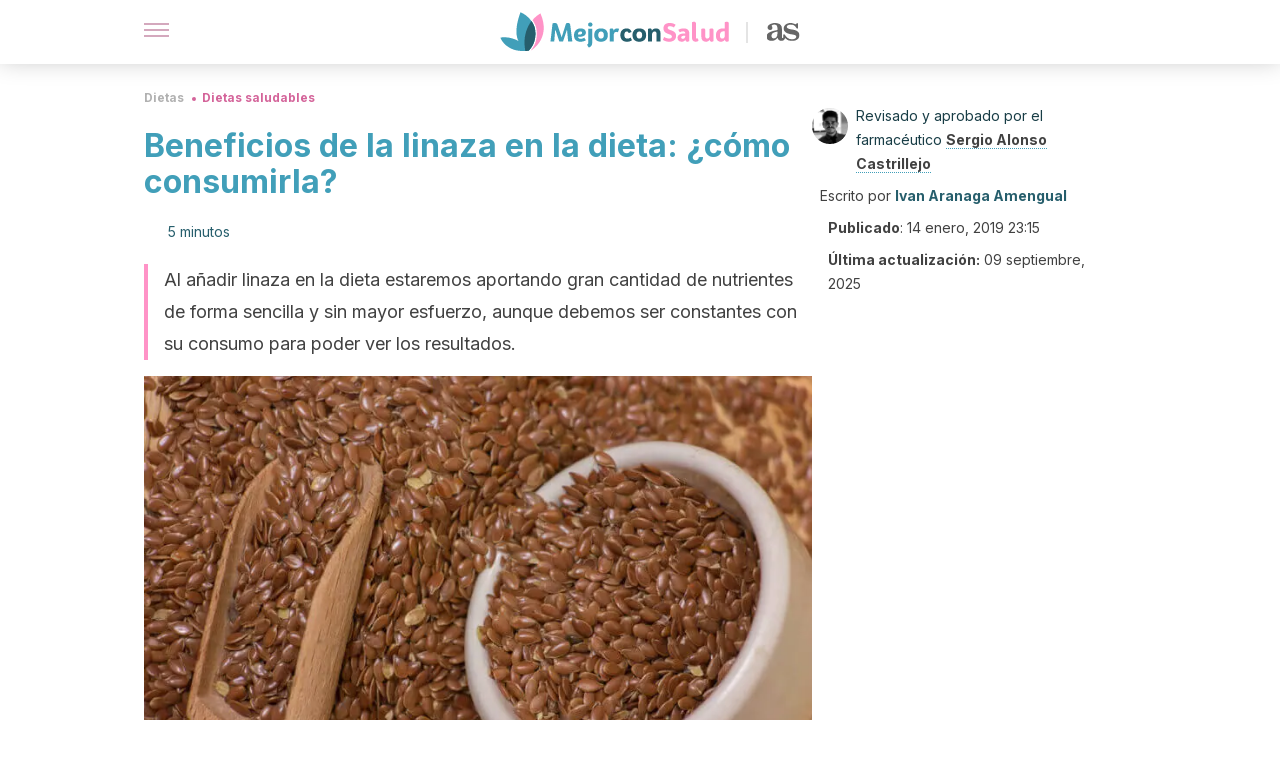

--- FILE ---
content_type: text/html; charset=utf-8
request_url: https://mejorconsalud.as.com/dieta/saludables/linaza-en-la-dieta-como-consumirla/
body_size: 40396
content:
<!DOCTYPE html><html dir="ltr" lang="es" data-critters-container><head><script type="didomi/javascript" id="adobedtm_datalayer">
              window.DTM = window.DTM || {
                pageDataLayer: {"primaryCategory":"mejorconsalud","subCategory1":"mejorconsalud","pageType":"articulo","onsiteSearch":"0","onsiteSearchTerm":"","onsiteSearchResults":"","siteID":"ascom/mejorconsalud","language":"es","edition":"spanish","editionNavigation":"spanish","cms":"wp"}
              };
            </script><script type="didomi/javascript" src="https://assets.adobedtm.com/0681c221600c/c67b427f30d1/launch-00bef6da7719.min.js" async id="adobedtm"></script><meta charset="utf-8"><meta name="generator" content="Atomik 2.0.0"><meta name="viewport" content="width=device-width, initial-scale=1, maximum-scale=5"><link rel="icon" type="image/png" href="https://cdn.atomik.vip/themes/mcs/favicon.png"><meta name="theme-color" content="#337e93"><title>Linaza en la dieta: ¿cuáles son los beneficios que debes conocer?</title><meta name="article:post_id" content="264655"><link rel="canonical" href="https://mejorconsalud.as.com/dieta/saludables/linaza-en-la-dieta-como-consumirla/"><meta property="article:author" content="Ivan Aranaga Amengual,Sergio Alonso Castrillejo"><meta name="atomik:ads-provider" content="google"><meta name="description" content="¡Atención! Incluye linaza en la dieta, aprovecha todos sus beneficios. Son muchos y verás que podrás sacarles mucho provecho."><meta property="og:description" content="¡Atención! Incluye linaza en la dieta, aprovecha todos sus beneficios. Son muchos y verás que podrás sacarles mucho provecho."><meta name="robots" content="index,follow,max-snippet:-1,max-image-preview:large,max-video-preview:-1"><meta property="og:title" content="Beneficios de la linaza en la dieta: ¿cómo consumirla?"><meta property="twitter:title" content="Beneficios de la linaza en la dieta: ¿cómo consumirla?"><meta property="og:type" content="article"><meta property="og:image" content="https://mejorconsalud.as.com/wp-content/uploads/2018/10/linaza-en-la-dieta.jpg"><meta property="twitter:image" content="https://mejorconsalud.as.com/wp-content/uploads/2018/10/linaza-en-la-dieta.jpg"><meta property="og:image:width" content="900"><meta property="og:image:height" content="600"><meta property="og:image:secure_url" content="https://mejorconsalud.as.com/wp-content/uploads/2018/10/linaza-en-la-dieta.jpg"><meta name="twitter:card" content="summary_large_image"><meta name="twitter:site" content="@mejorconsalud"><meta name="twitter:creator" content="@mejorconsalud"><script type="application/ld+json">{"@context":"https://schema.org","@graph":[{"@type":"NewsArticle","@id":"https://mejorconsalud.as.com/dieta/saludables/linaza-en-la-dieta-como-consumirla/#article","isPartOf":{"@id":"https://mejorconsalud.as.com/dieta/saludables/linaza-en-la-dieta-como-consumirla/"},"author":{"name":"Ivan Aranaga Amengual","@id":"https://mejorconsalud.as.com/#/schema/person/626d8b6c8f3881254ab7116699eadda9"},"headline":"Beneficios de la linaza en la dieta: ¿cómo consumirla?","datePublished":"2019-01-14T23:15:44+01:00","dateModified":"2025-09-09T20:12:30+02:00","mainEntityOfPage":{"@id":"https://mejorconsalud.as.com/dieta/saludables/linaza-en-la-dieta-como-consumirla/"},"wordCount":1042,"publisher":{"@id":"https://mejorconsalud.as.com/#organization"},"image":{"@id":"https://mejorconsalud.as.com/dieta/saludables/linaza-en-la-dieta-como-consumirla/#primaryimage"},"thumbnailUrl":"https://mejorconsalud.as.com/wp-content/uploads/2018/10/linaza-en-la-dieta.jpg","articleSection":["Dietas saludables"],"inLanguage":"es","articleBody":"Para mejorar el funcionamiento de tu organismo una de las decisiones que debes tomar es la de incluir la linaza en la dieta. Conocida también como la supersemilla, en los últimos años ha ganado fanáticos gracias a la evolución del mundo fitness.\r\n\r\nAhora muchas personas quieren comer sano para mantener en buen estado su cuerpo y mente. En este objetivo la linaza ha comenzado a desempeñar un papel importante. Sus excelentes propiedades y los beneficios que aporta a la salud se pueden aprovechar consumiéndola de forma natural o cocida.\r\n\r\nInclúyela en tu alimentación. Gracias a sus propiedades antiinflamatorias, desintoxicantes, antioxidantes y antialérgicas revitalizará tu cuerpo y te permitirá gozar de buena salud.\nAl añadir linaza en la dieta el cuerpo está sano\r\n\r\n\r\nLa linaza se ha convertido en un alimento indispensable para acelerar el desarrollo físico y mental. De hecho, son muchos los nutrientes que tiene esta semilla. Es una rica fuente de fibras insolubles y solubles. Además, contiene vitaminas y minerales. También aporta ácido alfa-linoléico que es un tipo de ácido graso del grupo de los Omega 3, y lignanos, los cuales son antioxidantes fitoquímicos.\r\n\r\nCon estas características te aseguramos que añadir linaza en la dieta te garantizará un mejor estado de salud. Toma en cuenta que sirve para:\r\n\nMejorar la salud digestiva (diarrea, estreñimiento, colon irritable, colitis ulcerosa, gastritis, intestino irritable, inflamación intestinal).\nAliviar el estreñimiento.\nReducir el colesterol en sangre.\nDisminuir los riesgos de padecer enfermedades cardiovasculares.\nAyudar a prevenir enfermedades cancerígenas.\nRetrasar los síntomas de la menopausia.\nPrevenir la artritis.\n\n7 beneficios de la semilla de lino o linaza\n1. Te ayuda a perder peso\r\nLa linaza es excelente para bajar de peso. Gracias a su fibra vegetal no solo actúa contra el estreñimiento, sino que ayuda a controlar el apetito y la sensación de ansiedad.\r\n2. Regula el colesterol\r\nLa fibra que contiene se adhiere al colesterol y ayuda a eliminarlo por vías naturales. De esta manera evita que se acumule en la sangre y que sea absorbido por el organismo.\r\n3. Alivia las inflamaciones\r\nSu contenido de ácido linoleico le atribuye propiedades antiinflamatorias. De esta manera, al añadir linaza en la dieta podrás combatir problemas como la colitis, gastritis, artritis y tendinitis.\r\n4. Protege el corazón\r\nPreviene las enfermedades cardíacas, ya que ayuda a evitar la formación de coágulos de sangre en las arterias y venas. Un papel que ejercen sus numerosos ácidos grasos esenciales.\r\nQuizá te interese: Todo acerca de los ácidos grasos omega 3\n5. Quema más grasas\nLa linaza activa el uso de las grasas para la generación de energía. De esta manera, aporta vitalidad al cuerpo, permitiendo que los músculos se regeneren y estimulando la eliminación de la grasa corporal. Así podrás tener un cuerpo saludable y esbelto.\r\n6. Protege la piel\r\nEs ideal para combatir los problemas de la piel, como la psoriasis y el eccema. Además, ayuda a suavizarla y le aporta vitalidad al cabello.\r\n7. Funciona como antioxidante\r\nGracias a su aporte de vitaminas y minerales ayuda a retrasar el proceso de envejecimiento. Las vitaminas del B,  C y E son excelentes antioxidantes que combaten los radicales libres.\r\nCómo incorporarla a la dieta\r\n\r\n\r\nLa mejor opción para agregar la linaza en la dieta es distribuyéndola en las comidas. Consume unas cuatro cucharadas diarias. Su sabor a frutos secos le dará un toque especial a tu alimentación. Puedes mezclarla:\r\n\nCon tus condimentos o aderezos.\nMolida en los cereales o yogures del desayuno.\nCon zumos de fruta.\nEn panqueques.\nEn productos de repostería.\nCon la leche, que puede ser fría o caliente.\nEn salsas para pastas o ensaladas.\n\r\nVerás que la puedes comer con todo. Su sabor puede llegar a pasar desapercibido y ni te darás cuenta de los grandes beneficios que le aportarás a tu organismo.\r\nQuizá te interese: ¿Cuáles son las diferencias en los aceites saludables y no saludables?\nOtro método\r\nPara aprovechar todos sus beneficios debes tener constancia y disciplina en la incorporación de la linaza en la dieta. Al principio, puedes considerarlo como un tratamiento, pero, después, verás que va a ser una decisión natural del día a día.\r\n\r\nYa sabes que son cuatro cucharadas diarias. Entonces, debes tratar de asegurarte de que sean una por cada comida principal y la última en una de tus comidas. Sigue estos pasos todos los días y con cada una de tus comidas.\r\nIngredientes\n\n1 cucharada de linaza molida (15 g)\n1 vaso de agua (200 ml)\n\n¿Qué debes hacer?\n\nAgrega una cucharada de linaza a un vaso de agua.\nBebe esta mezcla unos 20 minutos antes de cada comida y verás como regularás el apetito.\nCon este método garantizarás la cantidad necesaria y, además, ya te estarás tomando 4 de los 8 vasos de agua que se recomiendan al día.\n\nUsa la linaza como aceite\r\n\r\n\r\nSi alguno de tus platos necesita aceite, huevo, mantequilla o margarina, opta por sustituirlos por una cucharada de linaza. Así evitarás consumir grasas saturadas.\r\nRecomendaciones\n\nPara que el tratamiento tenga buenos resultados debes ser constante. Notarás cambios desde el primer mes.\nIncluye la linaza en la dieta dos meses seguidos, luego descansa del tratamiento un mes.\nPara mejores resultados es vital que acompañes el consumo de linaza con actividad física y una alimentación sana y balanceada.\n\r\nCada vez se suman más productos naturales a nuestras vidas. Tener un cuerpo y una mente sana no es complicado, solo necesitas tomar la decisión y ser disciplinado.\r\n\r\n","citation":["Sanhueza C, J., Nieto K, S., &#038; Valenzuela B., A. (2002). ACIDO LINOLEICO CONJUGADO: UN ACIDO GRASO CON ISOMERIA TRANS POTENCIALMENTE BENEFICIOSO. Revista Chilena de Nutrición, 29(2), 98–105. https://doi.org/10.4067/S0717-75182002000200004","Calado, A., Neves, P. M., Santos, T., &#038; Ravasco, P. (2018). The Effect of Flaxseed in Breast Cancer: A Literature Review. Frontiers in Nutrition, 5, 4. https://doi.org/10.3389/fnut.2018.00004"]},{"@type":"WebPage","@id":"https://mejorconsalud.as.com/dieta/saludables/linaza-en-la-dieta-como-consumirla/","url":"https://mejorconsalud.as.com/dieta/saludables/linaza-en-la-dieta-como-consumirla/","name":"Linaza en la dieta: ¿cuáles son los beneficios que debes conocer?","isPartOf":{"@id":"https://mejorconsalud.as.com/#website"},"primaryImageOfPage":{"@id":"https://mejorconsalud.as.com/dieta/saludables/linaza-en-la-dieta-como-consumirla/#primaryimage","image":"https://mejorconsalud.as.com/wp-content/uploads/2018/10/linaza-en-la-dieta.jpg"},"image":{"@id":"https://mejorconsalud.as.com/dieta/saludables/linaza-en-la-dieta-como-consumirla/#primaryimage"},"thumbnailUrl":"https://mejorconsalud.as.com/wp-content/uploads/2018/10/linaza-en-la-dieta.jpg","datePublished":"2019-01-14T23:15:44+01:00","dateModified":"2025-09-09T20:12:30+02:00","description":"¡Atención! Incluye linaza en la dieta, aprovecha todos sus beneficios. Son muchos y verás que podrás sacarles mucho provecho.","breadcrumb":{"@id":"https://mejorconsalud.as.com/dieta/saludables/linaza-en-la-dieta-como-consumirla/#breadcrumb"},"inLanguage":"es","potentialAction":[{"@type":"ReadAction","target":["https://mejorconsalud.as.com/dieta/saludables/linaza-en-la-dieta-como-consumirla/"]}],"reviewedBy":{"@type":"Person","name":"Sergio Alonso Castrillejo","description":"<p>En 2016 se graduó como <strong>farmacéutico</strong> por <a>Universidad de Salamanca</a> y continuó sus estudios profesionales realizando el <strong>Máster Universitario en Cultura Científica e Innovación</strong> por la <a>Universidad de Oviedo</a> con el cual se ha venido especializando en comunicación científica.</p>\n<p>Su participación en proyectos de investigación científica lo han llevado a realizar diversas publicaciones en el ámbito del diagnóstico y el tratamiento de enfermedades infecciosas. Gracias a su destacado trabajo <strong>ganó un premio al mejor trabajo de investigación</strong> otorgado por el <a>Colegio Oficial de Farmacéuticos de Salamanca</a>.</p>\n<p>Además, llevó a cabo la gestión de un programa de formación sanitaria en la Universidad de Salamanca y <strong>coordinó la realización de congresos a nivel local y nacional</strong>. Sus últimas experiencias laborales han estado encaminadas a la comunicación de la ciencia con proyectos sobre redes sociales en instituciones científicas en donde además, <strong>ha realizo tareas de community manager</strong> y proyectos digitales en el sector farmacéutico.</p>\n","url":"https://mejorconsalud.as.com/author/sergio-alonso-castrillejo/"}},{"@type":"ImageObject","inLanguage":"es","@id":"https://mejorconsalud.as.com/dieta/saludables/linaza-en-la-dieta-como-consumirla/#primaryimage","url":"https://mejorconsalud.as.com/wp-content/uploads/2018/10/linaza-en-la-dieta.jpg","contentUrl":"https://mejorconsalud.as.com/wp-content/uploads/2018/10/linaza-en-la-dieta.jpg","width":900,"height":600,"caption":"Linseed on a wooden background. Studio shot."},{"@type":"BreadcrumbList","@id":"https://mejorconsalud.as.com/dieta/saludables/linaza-en-la-dieta-como-consumirla/#breadcrumb","itemListElement":[{"@type":"ListItem","position":1,"name":"Portada","item":"https://mejorconsalud.as.com/"},{"@type":"ListItem","position":2,"name":"Dietas","item":"https://mejorconsalud.as.com/dieta/"},{"@type":"ListItem","position":3,"name":"Dietas saludables","item":"https://mejorconsalud.as.com/dieta/saludables/"},{"@type":"ListItem","position":4,"name":"Beneficios de la linaza en la dieta: ¿cómo consumirla?"}]},{"@type":"WebSite","@id":"https://mejorconsalud.as.com/#website","url":"https://mejorconsalud.as.com/","name":"Mejor con Salud","description":"Revista sobre buenos hábitos y cuidados para tu salud","publisher":{"@id":"https://mejorconsalud.as.com/#organization"},"potentialAction":[{"@type":"SearchAction","target":{"@type":"EntryPoint","urlTemplate":"https://mejorconsalud.as.com/?s={search_term_string}"},"query-input":{"@type":"PropertyValueSpecification","valueRequired":true,"valueName":"search_term_string"}}],"inLanguage":"es"},{"@type":"Organization","@id":"https://mejorconsalud.as.com/#organization","name":"Mejor con Salud","url":"https://mejorconsalud.as.com/","logo":{"@type":"ImageObject","inLanguage":"es","@id":"https://mejorconsalud.as.com/#/schema/logo/image/","url":"https://mejorconsalud.as.com/wp-content/uploads/2021/12/Logo-Mejorconsalud.png","contentUrl":"https://mejorconsalud.as.com/wp-content/uploads/2021/12/Logo-Mejorconsalud.png","width":600,"height":60,"caption":"Mejor con Salud"},"image":{"@id":"https://mejorconsalud.as.com/#/schema/logo/image/"},"sameAs":["https://www.facebook.com/MejorConSalud","https://x.com/mejorconsalud","https://instagram.com/mejorconsalud/","https://www.linkedin.com/company/mejor-con-salud/","https://www.pinterest.com/EsMejorConSalud/","https://www.youtube.com/user/mejorconsaludblog"]},{"@type":"Person","@id":"https://mejorconsalud.as.com/#/schema/person/626d8b6c8f3881254ab7116699eadda9","name":"Ivan Aranaga Amengual","image":{"@type":"ImageObject","inLanguage":"es","@id":"https://mejorconsalud.as.com/#/schema/person/image/","url":"https://secure.gravatar.com/avatar/f5f10f06022b779f3c8c75ec4b6dfdea73c086d42d026d61f37862ca7ed056b1?s=96&d=mm&r=g","contentUrl":"https://secure.gravatar.com/avatar/f5f10f06022b779f3c8c75ec4b6dfdea73c086d42d026d61f37862ca7ed056b1?s=96&d=mm&r=g","caption":"Ivan Aranaga Amengual"},"description":"Graduado en Comunicación Social y Periodismo por la Universidad Católica Andrés Bello (2014). Tiene experiencia en la planificación y redacción de contenido para páginas webs. Trabajó en el periódico El Nacional como coordinador de \"El Nacional Béisbol\". En esta faceta lideraba un equipo de 6 personas y cubría diariamente la Liga Venezolana de Béisbol Profesional (LVBP). Del mismo modo, trabajó en el diario profesional de béisbol El Abonado y ha creado contenidos para el sitio web futbolsapiens.com. En la actualidad trabaja como redactor para diferentes medios especializado en temas de deporte, salud y bienestar.","sameAs":["https://www.linkedin.com/in/ivn-aranaga-736b4b72/"],"url":"https://mejorconsalud.as.com/author/ivan-aranaga-amengual/"}]}</script><meta property="fb:app_id" content="274273832910289"><meta property="fb:pages" content="150614011744310"><meta name="atomik:monetizable"><meta property="article:published_time" content="2019-01-14T23:15:44+01:00"><meta property="article:modified_time" content="2025-09-09T20:12:30+02:00"><meta property="og:site_name" content="Mejor con Salud"><meta name="application-name" content="Mejor con Salud"><meta name="apple-mobile-web-app-title" content="Mejor con Salud"><script>
            var script = document.createElement('script');
            script.src = 'https://fc.shift37.com/js/fc_'+Date.now()+'.js?origin=' + window.location.href +'&time='+Date.now();
            script.type = 'text/javascript';
            document.head.appendChild(script);
          </script><link rel="preload" as="image" imagesrcset="https://mejorconsalud.as.com/wp-content/uploads/2018/10/linaza-en-la-dieta-768x512.jpg?auto=webp&amp;quality=7500&amp;width=128&amp;crop=16:9,smart,safe&amp;format=webp&amp;optimize=medium&amp;dpr=2&amp;fit=cover&amp;fm=webp&amp;q=75&amp;w=128&amp;h=72 128w, https://mejorconsalud.as.com/wp-content/uploads/2018/10/linaza-en-la-dieta-768x512.jpg?auto=webp&amp;quality=7500&amp;width=256&amp;crop=16:9,smart,safe&amp;format=webp&amp;optimize=medium&amp;dpr=2&amp;fit=cover&amp;fm=webp&amp;q=75&amp;w=256&amp;h=144 256w, https://mejorconsalud.as.com/wp-content/uploads/2018/10/linaza-en-la-dieta-768x512.jpg?auto=webp&amp;quality=7500&amp;width=384&amp;crop=16:9,smart,safe&amp;format=webp&amp;optimize=medium&amp;dpr=2&amp;fit=cover&amp;fm=webp&amp;q=75&amp;w=384&amp;h=216 384w, https://mejorconsalud.as.com/wp-content/uploads/2018/10/linaza-en-la-dieta-768x512.jpg?auto=webp&amp;quality=7500&amp;width=640&amp;crop=16:9,smart,safe&amp;format=webp&amp;optimize=medium&amp;dpr=2&amp;fit=cover&amp;fm=webp&amp;q=75&amp;w=640&amp;h=360 640w, https://mejorconsalud.as.com/wp-content/uploads/2018/10/linaza-en-la-dieta-768x512.jpg?auto=webp&amp;quality=7500&amp;width=750&amp;crop=16:9,smart,safe&amp;format=webp&amp;optimize=medium&amp;dpr=2&amp;fit=cover&amp;fm=webp&amp;q=75&amp;w=750&amp;h=422 750w, https://mejorconsalud.as.com/wp-content/uploads/2018/10/linaza-en-la-dieta-768x512.jpg?auto=webp&amp;quality=7500&amp;width=828&amp;crop=16:9,smart,safe&amp;format=webp&amp;optimize=medium&amp;dpr=2&amp;fit=cover&amp;fm=webp&amp;q=75&amp;w=828&amp;h=466 828w, https://mejorconsalud.as.com/wp-content/uploads/2018/10/linaza-en-la-dieta-768x512.jpg?auto=webp&amp;quality=7500&amp;width=1080&amp;crop=16:9,smart,safe&amp;format=webp&amp;optimize=medium&amp;dpr=2&amp;fit=cover&amp;fm=webp&amp;q=75&amp;w=1080&amp;h=608 1080w, https://mejorconsalud.as.com/wp-content/uploads/2018/10/linaza-en-la-dieta-768x512.jpg?auto=webp&amp;quality=7500&amp;width=1200&amp;crop=16:9,smart,safe&amp;format=webp&amp;optimize=medium&amp;dpr=2&amp;fit=cover&amp;fm=webp&amp;q=75&amp;w=1200&amp;h=675 1200w, https://mejorconsalud.as.com/wp-content/uploads/2018/10/linaza-en-la-dieta-768x512.jpg?auto=webp&amp;quality=7500&amp;width=1920&amp;crop=16:9,smart,safe&amp;format=webp&amp;optimize=medium&amp;dpr=2&amp;fit=cover&amp;fm=webp&amp;q=75&amp;w=1920&amp;h=1080 1920w" imagesizes="(max-width: 768px) 100vw, (max-width: 1200px) 50vw, 33vw" fetchpriority="high"><meta name="next-head-count" content="37"><link rel="manifest" href="/manifest.json?v=2.0.0"><link rel="preload" href="https://cdn.atomik.vip/releases/mejorconsalud.as.com/_next/static/media/e4af272ccee01ff0-s.p.woff2" as="font" type="font/woff2" crossorigin="anonymous" data-next-font="size-adjust"><script defer nomodule src="https://cdn.atomik.vip/releases/mejorconsalud.as.com/_next/static/chunks/polyfills-42372ed130431b0a.js"></script><script src="https://cdn.atomik.vip/releases/mejorconsalud.as.com/_next/static/chunks/webpack-5516118b34565256.js" defer></script><script src="https://cdn.atomik.vip/releases/mejorconsalud.as.com/_next/static/chunks/framework-64ad27b21261a9ce.js" defer></script><script src="https://cdn.atomik.vip/releases/mejorconsalud.as.com/_next/static/chunks/main-9a37795541532428.js" defer></script><script src="https://cdn.atomik.vip/releases/mejorconsalud.as.com/_next/static/chunks/pages/_app-2167a4817e317f0d.js" defer></script><script src="https://cdn.atomik.vip/releases/mejorconsalud.as.com/_next/static/chunks/863-1033609a080a4387.js" defer></script><script src="https://cdn.atomik.vip/releases/mejorconsalud.as.com/_next/static/chunks/492-c174cc7c4373602e.js" defer></script><script src="https://cdn.atomik.vip/releases/mejorconsalud.as.com/_next/static/chunks/669-4c3c75e7a23f491e.js" defer></script><script src="https://cdn.atomik.vip/releases/mejorconsalud.as.com/_next/static/chunks/550-c8e0fbd30543c622.js" defer></script><script src="https://cdn.atomik.vip/releases/mejorconsalud.as.com/_next/static/chunks/pages/%5B...slug%5D-60c76233fe38488c.js" defer></script><script src="https://cdn.atomik.vip/releases/mejorconsalud.as.com/_next/static/Eyumt0UiZ_tTIhLw9Jf9L/_buildManifest.js" defer></script><script src="https://cdn.atomik.vip/releases/mejorconsalud.as.com/_next/static/Eyumt0UiZ_tTIhLw9Jf9L/_ssgManifest.js" defer></script><style>.__className_cd0a0e{font-family:__Inter_cd0a0e,__Inter_Fallback_cd0a0e;font-style:normal}</style><link rel="stylesheet" href="https://cdn.atomik.vip/releases/mejorconsalud.as.com/_next/static/css/40a038fb2e4f9d31.css" data-n-g media="print" onload="this.media='all'"><noscript><link rel="stylesheet" href="https://cdn.atomik.vip/releases/mejorconsalud.as.com/_next/static/css/40a038fb2e4f9d31.css" data-n-g></noscript><noscript data-n-css></noscript><style data-styled data-styled-version="6.1.19">*{margin:0;padding:0;box-sizing:border-box;-webkit-font-smoothing:antialiased;-moz-osx-font-smoothing:grayscale;}/*!sc*/
html{font-size:62.5%;}/*!sc*/
body{font-family:'Inter',-apple-system,BlinkMacSystemFont,'Segoe UI',Roboto,Oxygen,Ubuntu,Cantarell,'Open Sans','Helvetica Neue',sans-serif;color:#183d46;line-height:1.5;font-size:1.6rem;}/*!sc*/
img{max-width:100%;height:auto;display:block;}/*!sc*/
a{color:inherit;text-decoration:none;}/*!sc*/
button{cursor:pointer;border:none;background:none;}/*!sc*/
.critical{opacity:0;animation:fadeIn 0.3s ease-in forwards;}/*!sc*/
@keyframes fadeIn{from{opacity:0;}to{opacity:1;}}/*!sc*/
.lazy-load{opacity:0;transition:opacity 0.3s ease-in;}/*!sc*/
.lazy-load.loaded{opacity:1;}/*!sc*/
@media print{body{background:white;color:black;}}/*!sc*/
data-styled.g1[id="sc-global-eOYDwd1"]{content:"sc-global-eOYDwd1,"}/*!sc*/
.juvPYu{text-decoration:none;color:inherit;}/*!sc*/
data-styled.g2[id="sc-41d1e5f0-0"]{content:"juvPYu,"}/*!sc*/
.kJdTHk{cursor:pointer;}/*!sc*/
.kJdTHk .bar{border:solid 0.2rem #cacaca;margin-bottom:calc(0.8rem / 2);width:2.5rem;transition:0.5s;border:0;height:0.2rem;background-color:#a9507b;opacity:0.5;}/*!sc*/
.kJdTHk .header__hamburger{display:inline-block;position:absolute;right:0;padding:3em;}/*!sc*/
.kJdTHk .hamburger__bar1.isOpen{transform:rotate(45deg) translate(0,0.9rem);}/*!sc*/
.kJdTHk .hamburger__bar2.isOpen{opacity:0;}/*!sc*/
.kJdTHk .hamburger__bar3.isOpen{transform:rotate(-45deg) translate(0,-0.9rem);}/*!sc*/
data-styled.g3[id="sc-e2e8f66c-0"]{content:"kJdTHk,"}/*!sc*/
.fyUkVn{display:none;}/*!sc*/
@media (max-width:899px){.fyUkVn{display:block;}}/*!sc*/
data-styled.g8[id="sc-ecc171ae-0"]{content:"fyUkVn,"}/*!sc*/
.eCZVba{margin:1.6rem 0;border:0;background:repeating-linear-gradient( -45deg,transparent 0px,transparent 2px,#daf2f9 2px,#daf2f9 4px );height:0.8rem;width:100%;}/*!sc*/
.jtVKVy{margin:1.6rem 0;border:0;background:repeating-linear-gradient( -45deg,transparent 0px,transparent 2px,#419fb9 2px,#419fb9 4px );height:0.8rem;width:100%;}/*!sc*/
data-styled.g9[id="sc-da22e0c1-0"]{content:"eCZVba,jtVKVy,"}/*!sc*/
.hNjlvt{display:flex;top:0;z-index:50;background-color:#fff;position:fixed;width:100%;height:4.8rem;box-shadow:0 -4px 24px rgb(0 0 0 / 25%);}/*!sc*/
@media (min-width: 900px){.hNjlvt{height:6.4rem;}}/*!sc*/
data-styled.g26[id="sc-ec358cf-0"]{content:"hNjlvt,"}/*!sc*/
.iqglDR{display:flex;width:100%;justify-content:space-between;align-items:center;max-width:1024px;margin:0 auto;padding:0 1.6rem;}/*!sc*/
data-styled.g27[id="sc-ec358cf-1"]{content:"iqglDR,"}/*!sc*/
.eziThn{display:flex;align-items:center;position:absolute;top:50%;left:50%;transform:translate(-50%,-50%);}/*!sc*/
.eziThn a.home__link{display:flex;align-items:center;}/*!sc*/
.eziThn a.as__link{display:flex;justify-content:center;align-items:center;position:relative;margin-left:1.6rem;padding-left:0.8rem;}/*!sc*/
.eziThn a.as__link::before{content:'';width:0.1rem;height:1.5rem;left:-0.5rem;background-color:#cacaca;position:absolute;}/*!sc*/
@media (min-width: 900px){.eziThn a.as__link{margin-left:0.8rem;padding-left:0.8rem;}.eziThn a.as__link::before{content:'';height:2.1rem;top:1rem;left:-1.2rem;}}/*!sc*/
data-styled.g29[id="sc-ec358cf-3"]{content:"eziThn,"}/*!sc*/
.cNbuxU{cursor:pointer;width:2.4rem;height:2.4rem;}/*!sc*/
data-styled.g30[id="sc-ec358cf-4"]{content:"cNbuxU,"}/*!sc*/
.hVgXxB{width:14.5rem;height:3rem;}/*!sc*/
@media (min-width: 900px){.hVgXxB{width:27rem;height:4rem;}}/*!sc*/
data-styled.g31[id="sc-ec358cf-5"]{content:"hVgXxB,"}/*!sc*/
.dmgPol{width:2rem;height:3rem;}/*!sc*/
@media (min-width: 900px){.dmgPol{width:3.3rem;height:4rem;}}/*!sc*/
data-styled.g32[id="sc-ec358cf-6"]{content:"dmgPol,"}/*!sc*/
.cPCepI{color:#414141;margin:1.6rem 0;font-size:1.8rem;line-height:3.2rem;}/*!sc*/
data-styled.g33[id="sc-1d9c7da-0"]{content:"cPCepI,"}/*!sc*/
.iIipxd{color:#337e93;margin-top:2.4rem;font-size:2.8rem;line-height:3.6rem;}/*!sc*/
.cwnBEl{color:#337e93;margin-top:2.4rem;font-size:2.0rem;line-height:3.2rem;}/*!sc*/
data-styled.g37[id="sc-ddc6bf4d-0"]{content:"iIipxd,cwnBEl,"}/*!sc*/
.hGooCS{word-break:keep-all;color:#414141;list-style-type:disc;line-height:3.2rem;margin:1.6rem 2.4rem;}/*!sc*/
.fOPgoH{word-break:keep-all;list-style-type:disc;font-size:1.8rem;line-height:3rem;}/*!sc*/
@media (min-width: 900px){.fOPgoH{line-height:4rem;}}/*!sc*/
data-styled.g38[id="sc-198fadb-0"]{content:"hGooCS,fOPgoH,"}/*!sc*/
.hYwxZV{margin:0 -1.6rem;background-color:#f1f2f3;color:#7d8791;line-height:1.5;padding:0.8rem;}/*!sc*/
@media (min-width: 900px){.hYwxZV{margin:0 0;}}/*!sc*/
data-styled.g44[id="sc-b9cf73db-0"]{content:"hYwxZV,"}/*!sc*/
.llhwez{margin-top:0.8rem;margin-bottom:0.8rem;position:relative;}/*!sc*/
@media (min-width:480px){.llhwez{margin-bottom:1.6rem;}}/*!sc*/
data-styled.g45[id="sc-5b040df8-0"]{content:"llhwez,"}/*!sc*/
.ZpBrN{position:relative;overflow:hidden;height:26.5rem;margin:0 -1.6rem;}/*!sc*/
@media (min-width:480px){.ZpBrN{height:38.5rem;}}/*!sc*/
@media (min-width: 900px){.ZpBrN{margin:0 0;}}/*!sc*/
data-styled.g46[id="sc-ad9655fb-0"]{content:"ZpBrN,"}/*!sc*/
.cVypns{background-color:#265e6c;width:100%;padding:2.4rem 0;}/*!sc*/
@media (min-width: 900px){.cVypns{padding-top:4.8rem;}}/*!sc*/
data-styled.g52[id="sc-453623fd-0"]{content:"cVypns,"}/*!sc*/
.fOeHvD{max-width:1024px;margin:0 auto;padding:0 0.8rem;}/*!sc*/
data-styled.g53[id="sc-453623fd-1"]{content:"fOeHvD,"}/*!sc*/
.bhYmjj{display:flex;justify-content:center;margin-bottom:2.4rem;opacity:0.25;}/*!sc*/
data-styled.g54[id="sc-453623fd-2"]{content:"bhYmjj,"}/*!sc*/
.hMlWZu{display:flex;flex-direction:column;align-items:center;justify-content:center;text-align:center;gap:1.6rem;}/*!sc*/
@media (min-width: 900px){.hMlWZu{flex-direction:row;justify-content:space-between;}}/*!sc*/
data-styled.g55[id="sc-453623fd-3"]{content:"hMlWZu,"}/*!sc*/
.knjXVA{text-align:center;margin-top:1.6rem;margin-bottom:1.6rem;list-style:none;}/*!sc*/
.knjXVA a{padding:0.8rem;color:#ecf8fc;font-size:1.6rem;line-height:2.4rem;}/*!sc*/
data-styled.g56[id="sc-453623fd-4"]{content:"knjXVA,"}/*!sc*/
.AnuZX{color:#94d9ec;font-size:1.4rem;line-height:2rem;}/*!sc*/
.AnuZX p{color:#94d9ec;font-size:1.4rem;line-height:2rem;}/*!sc*/
data-styled.g58[id="sc-453623fd-6"]{content:"AnuZX,"}/*!sc*/
.knBjPQ{display:flex;width:100%;justify-content:center;}/*!sc*/
@media (min-width: 900px){.knBjPQ{width:inherit;}}/*!sc*/
data-styled.g59[id="sc-453623fd-7"]{content:"knBjPQ,"}/*!sc*/
.fpvcPF{width:100%;margin:0 auto;min-height:100vh;}/*!sc*/
data-styled.g60[id="sc-f0eb3b8f-0"]{content:"fpvcPF,"}/*!sc*/
.iSsFol{display:flex;width:100%;flex-direction:column;margin-bottom:1.6rem;}/*!sc*/
.iSsFol img{border-top-right-radius:4px;border-top-left-radius:4px;}/*!sc*/
@media (min-width: 900px){.iSsFol{max-width:24.5rem;}}/*!sc*/
data-styled.g63[id="sc-d31cd582-0"]{content:"iSsFol,"}/*!sc*/
.erphLp{display:flex;width:100%;height:18rem;position:relative;}/*!sc*/
@media (min-width:480px){.erphLp{min-height:26.5rem;}}/*!sc*/
@media (min-width: 900px){.erphLp{min-height:20rem;}}/*!sc*/
data-styled.g64[id="sc-d31cd582-1"]{content:"erphLp,"}/*!sc*/
.kWqpDQ{display:flex;flex-direction:column;padding:0.8rem 0;}/*!sc*/
data-styled.g65[id="sc-d31cd582-2"]{content:"kWqpDQ,"}/*!sc*/
.hgGhGi{font-size:1.2rem;font-weight:700;line-height:1.7rem;text-transform:uppercase;color:#419fb9;}/*!sc*/
data-styled.g66[id="sc-d31cd582-3"]{content:"hgGhGi,"}/*!sc*/
.VZXYp{font-size:2.0rem;font-weight:700;line-height:2.6rem;color:#183d46;word-break:break-word;overflow:hidden;text-overflow:ellipsis;display:-webkit-box;-webkit-line-clamp:3;-webkit-box-orient:vertical;}/*!sc*/
.VZXYp:hover{color:#d4649a;}/*!sc*/
data-styled.g67[id="sc-d31cd582-4"]{content:"VZXYp,"}/*!sc*/
.fGXcMp{display:flex;align-items:center;justify-content:center;width:fit-content;cursor:pointer;border:1px solid transparent;color:#fff;background-color:#d4649a;border-radius:0.4rem;padding:0.8rem 1.6rem;font-size:1.6rem;font-weight:700;line-height:2.4rem;}/*!sc*/
.fGXcMp:hover{background-color:#71cce5;box-shadow:-6px 6px 0px 0px rgba(0,0,0,0.2);}/*!sc*/
.fGXcMp svg{margin-right:0.8rem;}/*!sc*/
data-styled.g69[id="sc-71eeb33a-0"]{content:"fGXcMp,"}/*!sc*/
.qGcqi{display:flex;flex-direction:column;width:100%;}/*!sc*/
data-styled.g70[id="sc-5cb71777-0"]{content:"qGcqi,"}/*!sc*/
.SEJRu{width:100%;margin-top:2.4rem;max-width:1024px;margin:0 auto;}/*!sc*/
@media (min-width: 900px){.SEJRu{display:grid;grid-template-columns:repeat(4,1fr);gap:1rem;}.SEJRu div{max-width:inherit;}}/*!sc*/
data-styled.g71[id="sc-5cb71777-1"]{content:"SEJRu,"}/*!sc*/
.kwuqzJ{display:flex;width:100%;flex-direction:column;margin-top:4.8rem;}/*!sc*/
@media (min-width: 900px){.kwuqzJ{margin-top:calc(3.2rem * 2);}}/*!sc*/
data-styled.g73[id="sc-472c8f60-0"]{content:"kwuqzJ,"}/*!sc*/
.eGCOj{display:flex;flex-direction:column;max-width:1024px;margin:0 auto;padding:0 1.6rem;margin-bottom:4.0rem;}/*!sc*/
.eGCOj button{align-self:center;}/*!sc*/
data-styled.g92[id="sc-eaa33597-0"]{content:"eGCOj,"}/*!sc*/
.bWIHUY{font-size:calc(1.2rem * 2);font-weight:700;line-height:2.9rem;color:#696969;padding-bottom:0.8rem;margin-bottom:2.4rem;background-image:linear-gradient(to right,#cacaca 45%,transparent 0%);background-size:7px 1px;background-position:bottom;background-repeat:repeat-x;}/*!sc*/
data-styled.g93[id="sc-eaa33597-1"]{content:"bWIHUY,"}/*!sc*/
.ezYgqD{padding:0 1.6rem;max-width:1024px;margin:0 auto;}/*!sc*/
.ezYgqD #taboola-below-article-thumbnails{bottom:inherit;}/*!sc*/
@media (min-width: 900px){.ezYgqD >div{max-width:66.8rem;}}/*!sc*/
.ezYgqD .organic-thumbnails-rr .videoCube,.ezYgqD .alternating-thumbnails-rr .videoCube,.ezYgqD .alternating-thumbnails-rr .videoCube.syndicatedItem,.ezYgqD .trc_elastic_alternating-thumbnails-rr div.videoCube,.ezYgqD .trc_elastic_organic-thumbnails-rr .trc_rbox_outer .videoCube{box-shadow:0px 4px 8px rgba(0,0,0,0.08);border-radius:0.4rem;-webkit-border-radius:0.4rem;margin:1.1rem;width:calc(100% - 1.5rem);padding:0 0 0.8rem 0;transition:all 0.5s;}/*!sc*/
.ezYgqD .trc_elastic_alternating-thumbnails-rr div.videoCube:hover,.ezYgqD .trc_elastic_organic-thumbnails-rr .trc_rbox_outer .videoCube:hover{opacity:0.8;transition:all 0.3s;}/*!sc*/
.ezYgqD .thumbs-feed-01-a .videoCube.syndicatedItem,.ezYgqD .thumbs-feed-01 .videoCube.syndicatedItem{border-radius:0.4rem;-webkit-border-radius:0.4rem;padding:0 0 0.8rem 0;}/*!sc*/
.ezYgqD .trc_related_container div.videoCube.thumbnail_bottom .thumbBlock,.ezYgqD .trc_related_container div.videoCube.thumbnail_top .thumbBlock{border-top-left-radius:0.4rem;border-top-right-radius:0.4rem;}/*!sc*/
.ezYgqD .alternating-thumbnails-rr .syndicatedItem .branding,.ezYgqD .alternating-thumbnails-rr .syndicatedItem .video-title,.ezYgqD .alternating-thumbnails-rr .video-title,.ezYgqD .organic-thumbnails-rr .video-label-box{padding:0 0.8rem;}/*!sc*/
.ezYgqD .organic-thumbs-feed-01 .video-label,.ezYgqD .organic-thumbnails-rr .video-label,.ezYgqD .organic-thumbs-feed-01-c .video-label,.ezYgqD .exchange-thumbs-feed-01 .video-label,.ezYgqD .alternating-thumbnails-rr .video-label{font-family:initial;}/*!sc*/
.ezYgqD .exchange-thumbs-feed-01 .sponsored,.ezYgqD .exchange-thumbs-feed-01 .sponsored-url,.ezYgqD .exchange-thumbs-feed-01 .video-title,.ezYgqD .organic-thumbs-feed-01 .sponsored,.ezYgqD .organic-thumbs-feed-01 .sponsored-url,.ezYgqD .organic-thumbnails-rr .sponsored,.ezYgqD .organic-thumbnails-rr .sponsored-url,.ezYgqD .organic-thumbs-feed-01-c .video-title,.ezYgqD .organic-thumbs-feed-01-c .sponsored,.ezYgqD .organic-thumbs-feed-01-c .sponsored-url,.ezYgqD .organic-thumbnails-rr .video-title,.ezYgqD .organic-thumbs-feed-01 .video-title,.ezYgqD .thumbs-feed-01 .syndicatedItem .video-title,.ezYgqD .thumbs-feed-01-b .syndicatedItem .video-title,.ezYgqD .thumbs-feed-01-a .syndicatedItem .video-titlem,.ezYgqD .thumbs-feed-01-a .syndicatedItem .video-title,.ezYgqD .alternating-thumbnails-rr .syndicatedItem .video-title,.ezYgqD .alternating-thumbnails-rr .sponsored,.ezYgqD .alternating-thumbnails-rr .sponsored-url,.ezYgqD .alternating-thumbnails-rr .video-title{color:#414141;font-family:'__Inter_cd0a0e','__Inter_Fallback_cd0a0e';font-weight:700;line-height:1.4;font-size:2.0rem;display:inline-block;max-height:9rem;}/*!sc*/
.ezYgqD .videoCube span.video-title:hover,.ezYgqD .videoCube_hover span.video-title{text-decoration:none;color:#2d2d2d;}/*!sc*/
.ezYgqD .organic-thumbs-feed-01 .video-description,.ezYgqD .exchange-thumbs-feed-01 .sponsored,.ezYgqD .exchange-thumbs-feed-01 .sponsored-url,.ezYgqD .exchange-thumbs-feed-01 .video-description,.ezYgqD .thumbs-feed-01 .syndicatedItem .video-description,.ezYgqD .thumbs-feed-01-a .syndicatedItem .video-description{color:#414141;font-family:'__Inter_cd0a0e','__Inter_Fallback_cd0a0e';font-weight:normal;line-height:1.5;font-size:1.6rem;display:inline-block;transition:all 0.5s;max-height:6.4rem;}/*!sc*/
.ezYgqD .exchange-thumbs-feed-01 .videoCube:hover .video-label-box .video-description,.ezYgqD .organic-thumbs-feed-01 .videoCube:hover .video-label-box .video-description,.ezYgqD .thumbs-feed-01 .videoCube:hover .video-label-box .video-description,.ezYgqD .thumbs-feed-01-a .videoCube:hover .video-label-box .video-description{text-decoration:none;color:#414141;}/*!sc*/
.ezYgqD .alternating-thumbnails-rr .syndicatedItem .branding{padding:0 0.8rem;}/*!sc*/
.ezYgqD .exchange-thumbs-feed-01 .branding,.ezYgqD .alternating-thumbnails-rr .syndicatedItem .branding,.ezYgqD .thumbs-feed-01-b .syndicatedItem .branding,.ezYgqD .thumbs-feed-01-a .syndicatedItem .branding,.ezYgqD .thumbs-feed-01 .syndicatedItem .branding,.ezYgqD .organic-thumbs-feed-01 .branding,.ezYgqD .organic-thumbs-feed-01-c .branding{color:#87877d;font-family:'__Inter_cd0a0e','__Inter_Fallback_cd0a0e';font-weight:normal;line-height:1.6;font-size:1.4rem;display:inline-block;}/*!sc*/
.ezYgqD .trc_related_container .logoDiv,.ezYgqD .trc_related_container .trc_header_ext .logoDiv{margin-right:1.6rem;}/*!sc*/
data-styled.g94[id="sc-4e7f0fb9-0"]{content:"ezYgqD,"}/*!sc*/
.gJfYSD{display:flex;margin:1.6rem 0;}/*!sc*/
data-styled.g97[id="sc-6f0f1473-0"]{content:"gJfYSD,"}/*!sc*/
.cMmKZy{position:relative;}/*!sc*/
.cMmKZy a{font-size:1.2rem;font-weight:700;color:#b1b1b1;line-height:2rem;}/*!sc*/
.cMmKZy:not(:last-child){margin-right:1.8rem;}/*!sc*/
.cMmKZy:not(:last-child)::after{content:'';width:0.4rem;height:0.4rem;background:#d4649a;border-radius:50%;position:absolute;margin-left:1rem;top:60%;transform:translate(-50%,-50%);}/*!sc*/
.bRyKpv{position:relative;}/*!sc*/
.bRyKpv a{font-size:1.2rem;font-weight:700;color:#b1b1b1;line-height:2rem;color:#d4649a;}/*!sc*/
.bRyKpv:not(:last-child){margin-right:1.8rem;}/*!sc*/
.bRyKpv:not(:last-child)::after{content:'';width:0.4rem;height:0.4rem;background:#d4649a;border-radius:50%;position:absolute;margin-left:1rem;top:60%;transform:translate(-50%,-50%);}/*!sc*/
data-styled.g98[id="sc-6f0f1473-1"]{content:"cMmKZy,bRyKpv,"}/*!sc*/
.jMxbXG{display:flex;justify-content:center;align-items:center;width:100%;justify-content:flex-start;font-size:1.4rem;color:#414141;background-color:transparent;border:none;outline:none;}/*!sc*/
data-styled.g99[id="sc-14672f91-0"]{content:"jMxbXG,"}/*!sc*/
.jTFKlo{display:block;}/*!sc*/
data-styled.g100[id="sc-171bfc46-0"]{content:"jTFKlo,"}/*!sc*/
.kAURME{display:flex;justify-content:space-between;align-items:center;width:100%;cursor:pointer;}/*!sc*/
.kAURME svg{transform:rotate(-90deg);transition:all 0.5s;}/*!sc*/
data-styled.g101[id="sc-171bfc46-1"]{content:"kAURME,"}/*!sc*/
.gSidVX{display:flex;width:100%;align-items:flex-start;overflow:hidden;transition:all 0.3s;height:0px;}/*!sc*/
data-styled.g102[id="sc-171bfc46-2"]{content:"gSidVX,"}/*!sc*/
.lnnnPA{padding:0.2rem 0;width:100%;}/*!sc*/
data-styled.g103[id="sc-171bfc46-3"]{content:"lnnnPA,"}/*!sc*/
.gWFqSW button{cursor:pointer;}/*!sc*/
.gWFqSW hr:first-child{margin-bottom:0.8rem;}/*!sc*/
.gWFqSW hr:last-child{margin-top:0.8rem;}/*!sc*/
.gWFqSW p,.gWFqSW li{font-size:1.4rem;line-height:2.8rem;margin:0;}/*!sc*/
.gWFqSW ul{margin-top:0;margin-bottom:0;margin-right:0;}/*!sc*/
.gWFqSW hr.divider__content{border:0;background-image:linear-gradient( to right,#b7e5f2 45%,transparent 0% );background-size:0.7rem 0.1rem;background-position:bottom;background-repeat:repeat-x;height:0.4rem;width:100%;}/*!sc*/
data-styled.g104[id="sc-7b300efb-0"]{content:"gWFqSW,"}/*!sc*/
.aFnGA{margin-left:0.8rem;line-height:2.8rem;}/*!sc*/
data-styled.g105[id="sc-7b300efb-1"]{content:"aFnGA,"}/*!sc*/
.hmrwdX{display:flex;align-items:center;margin-top:2.4rem;max-width:30.1rem;}/*!sc*/
data-styled.g107[id="sc-19ddb97-0"]{content:"hmrwdX,"}/*!sc*/
.jDxTOJ{border-radius:50%;width:6.4rem;height:6.4rem;}/*!sc*/
.jDxTOJ img{border-radius:50%;}/*!sc*/
data-styled.g108[id="sc-19ddb97-1"]{content:"jDxTOJ,"}/*!sc*/
.cuJcto{font-size:1.4rem;line-height:2.4rem;margin-left:0.8rem;}/*!sc*/
.cuJcto a{font-weight:700;color:#414141;border-bottom:dotted 0.1rem #419fb9;}/*!sc*/
data-styled.g109[id="sc-19ddb97-2"]{content:"cuJcto,"}/*!sc*/
.gENPaz{margin-top:0.8rem;display:flex;align-items:center;}/*!sc*/
data-styled.g110[id="sc-3ee3052a-0"]{content:"gENPaz,"}/*!sc*/
.gpSAjR{font-size:1.4rem;line-height:2.4rem;color:#414141;margin-left:0.8rem;}/*!sc*/
.gpSAjR a{color:#265e6c;}/*!sc*/
data-styled.g111[id="sc-3ee3052a-1"]{content:"gpSAjR,"}/*!sc*/
.kOIPjD{display:flex;align-items:center;line-height:2.4rem;margin-top:0.8rem;}/*!sc*/
.kOIPjD span{font-size:1.4rem;margin-left:0.8rem;color:#414141;}/*!sc*/
data-styled.g112[id="sc-48a21364-0"]{content:"kOIPjD,"}/*!sc*/
.ljddjP{display:flex;align-items:center;line-height:2.4rem;margin-top:0.8rem;}/*!sc*/
.ljddjP span{font-size:1.4rem;margin-left:0.8rem;color:#414141;}/*!sc*/
data-styled.g113[id="sc-2b6c360c-0"]{content:"ljddjP,"}/*!sc*/
@media (min-width: 900px){.guoKwl{display:flex;flex-direction:column;}}/*!sc*/
data-styled.g114[id="sc-cf5d4015-0"]{content:"guoKwl,"}/*!sc*/
@media (min-width: 900px){.iXgWtC{display:flex;gap:2.4rem;max-width:1024px;padding:0 1.6rem;min-width:0;width:100%;align-self:center;}}/*!sc*/
data-styled.g115[id="sc-cf5d4015-1"]{content:"iXgWtC,"}/*!sc*/
.eUBmZl{padding:0 1.6rem;}/*!sc*/
@media (min-width: 900px){.eUBmZl{padding:0;max-width:66.8rem;min-width:0;width:100%;}}/*!sc*/
data-styled.g116[id="sc-cf5d4015-2"]{content:"eUBmZl,"}/*!sc*/
.kvJJWs{font-size:1.8rem;line-height:3.2rem;}/*!sc*/
data-styled.g117[id="sc-cf5d4015-3"]{content:"kvJJWs,"}/*!sc*/
.lkIwgJ{display:none;padding-top:1.6rem;}/*!sc*/
@media (min-width: 900px){.lkIwgJ{display:block;width:30rem;}}/*!sc*/
data-styled.g118[id="sc-cf5d4015-4"]{content:"lkIwgJ,"}/*!sc*/
.dyiFVi{font-size:calc(1.6rem * 2);color:#419fb9;line-height:3.6rem;}/*!sc*/
data-styled.g119[id="sc-cf5d4015-5"]{content:"dyiFVi,"}/*!sc*/
.IBPJA{display:flex;align-items:center;margin-top:1.6rem;margin-bottom:1.6rem;}/*!sc*/
.IBPJA span{font-size:1.4rem;color:#265e6c;margin-left:0.8rem;}/*!sc*/
data-styled.g120[id="sc-cf5d4015-6"]{content:"IBPJA,"}/*!sc*/
.dpbizS{display:flex;justify-content:center;align-items:center;width:1.6rem;height:1.6rem;}/*!sc*/
data-styled.g121[id="sc-cf5d4015-7"]{content:"dpbizS,"}/*!sc*/
.iQRkDv{position:relative;overflow:hidden;height:26.5rem;margin:0 -1.6rem;}/*!sc*/
@media (min-width:480px){.iQRkDv{height:38.5rem;}}/*!sc*/
@media (min-width: 900px){.iQRkDv{margin:0 0;}}/*!sc*/
data-styled.g122[id="sc-cf5d4015-8"]{content:"iQRkDv,"}/*!sc*/
.bTmNmq{font-size:1.8rem;line-height:3.2rem;color:#414141;border-left:0.4rem solid #ff93c7;padding-left:1.6rem;margin:1.6rem 0;}/*!sc*/
data-styled.g123[id="sc-cf5d4015-9"]{content:"bTmNmq,"}/*!sc*/
.fDXFdS{display:none;-webkit-box-flex:1;flex:auto;min-height:100%;}/*!sc*/
@media (min-width: 900px){.fDXFdS{display:block;}}/*!sc*/
data-styled.g124[id="sc-cf5d4015-10"]{content:"fDXFdS,"}/*!sc*/
.fjimMJ{display:flex;align-items:center;padding:0.8rem;background-color:#f1f1f1;border-radius:0.4rem;margin-bottom:1.6rem;}/*!sc*/
.fjimMJ p{font-size:1.2rem;line-height:1.8rem;color:#717169;margin:0;}/*!sc*/
data-styled.g125[id="sc-cf5d4015-11"]{content:"fjimMJ,"}/*!sc*/
.fgxhJN{margin-right:0.8rem;}/*!sc*/
data-styled.g126[id="sc-cf5d4015-12"]{content:"fgxhJN,"}/*!sc*/
</style></head><body><div id="__next"><main class="__className_cd0a0e"><header class="sc-ec358cf-0 hNjlvt"><div class="sc-ec358cf-1 iqglDR"><div class="sc-e2e8f66c-0 kJdTHk header__hamburger"><div class="bar hamburger__bar1 "></div><div class="bar hamburger__bar2 "></div><div class="bar hamburger__bar3 "></div></div><div class="sc-ec358cf-3 eziThn"><a target="_self" rel="noopener" class="home__link" style="text-decoration:none" href="/"><img alt="Logo image" fetchpriority="auto" loading="lazy" decoding="async" data-nimg="1" class="sc-ec358cf-5 hVgXxB" style="color:transparent;background-size:cover;background-position:50% 50%;background-repeat:no-repeat;background-image:url(&quot;data:image/svg+xml;charset=utf-8,%3Csvg xmlns=&#x27;http://www.w3.org/2000/svg&#x27; %3E%3Cfilter id=&#x27;b&#x27; color-interpolation-filters=&#x27;sRGB&#x27;%3E%3CfeGaussianBlur stdDeviation=&#x27;20&#x27;/%3E%3CfeColorMatrix values=&#x27;1 0 0 0 0 0 1 0 0 0 0 0 1 0 0 0 0 0 100 -1&#x27; result=&#x27;s&#x27;/%3E%3CfeFlood x=&#x27;0&#x27; y=&#x27;0&#x27; width=&#x27;100%25&#x27; height=&#x27;100%25&#x27;/%3E%3CfeComposite operator=&#x27;out&#x27; in=&#x27;s&#x27;/%3E%3CfeComposite in2=&#x27;SourceGraphic&#x27;/%3E%3CfeGaussianBlur stdDeviation=&#x27;20&#x27;/%3E%3C/filter%3E%3Cimage width=&#x27;100%25&#x27; height=&#x27;100%25&#x27; x=&#x27;0&#x27; y=&#x27;0&#x27; preserveAspectRatio=&#x27;none&#x27; style=&#x27;filter: url(%23b);&#x27; href=&#x27;[data-uri]&#x27;/%3E%3C/svg%3E&quot;)" sizes="(max-width: 768px) 100vw, (max-width: 1200px) 50vw, 33vw" srcset="https://cdn.atomik.vip/themes/mcs/es/logo.svg?auto=webp&amp;quality=7500&amp;width=128&amp;crop=16:9,smart,safe&amp;format=webp&amp;optimize=medium&amp;dpr=2&amp;fit=cover&amp;fm=webp&amp;q=75&amp;w=128&amp;h=72 128w, https://cdn.atomik.vip/themes/mcs/es/logo.svg?auto=webp&amp;quality=7500&amp;width=256&amp;crop=16:9,smart,safe&amp;format=webp&amp;optimize=medium&amp;dpr=2&amp;fit=cover&amp;fm=webp&amp;q=75&amp;w=256&amp;h=144 256w, https://cdn.atomik.vip/themes/mcs/es/logo.svg?auto=webp&amp;quality=7500&amp;width=384&amp;crop=16:9,smart,safe&amp;format=webp&amp;optimize=medium&amp;dpr=2&amp;fit=cover&amp;fm=webp&amp;q=75&amp;w=384&amp;h=216 384w, https://cdn.atomik.vip/themes/mcs/es/logo.svg?auto=webp&amp;quality=7500&amp;width=640&amp;crop=16:9,smart,safe&amp;format=webp&amp;optimize=medium&amp;dpr=2&amp;fit=cover&amp;fm=webp&amp;q=75&amp;w=640&amp;h=360 640w, https://cdn.atomik.vip/themes/mcs/es/logo.svg?auto=webp&amp;quality=7500&amp;width=750&amp;crop=16:9,smart,safe&amp;format=webp&amp;optimize=medium&amp;dpr=2&amp;fit=cover&amp;fm=webp&amp;q=75&amp;w=750&amp;h=422 750w, https://cdn.atomik.vip/themes/mcs/es/logo.svg?auto=webp&amp;quality=7500&amp;width=828&amp;crop=16:9,smart,safe&amp;format=webp&amp;optimize=medium&amp;dpr=2&amp;fit=cover&amp;fm=webp&amp;q=75&amp;w=828&amp;h=466 828w, https://cdn.atomik.vip/themes/mcs/es/logo.svg?auto=webp&amp;quality=7500&amp;width=1080&amp;crop=16:9,smart,safe&amp;format=webp&amp;optimize=medium&amp;dpr=2&amp;fit=cover&amp;fm=webp&amp;q=75&amp;w=1080&amp;h=608 1080w, https://cdn.atomik.vip/themes/mcs/es/logo.svg?auto=webp&amp;quality=7500&amp;width=1200&amp;crop=16:9,smart,safe&amp;format=webp&amp;optimize=medium&amp;dpr=2&amp;fit=cover&amp;fm=webp&amp;q=75&amp;w=1200&amp;h=675 1200w, https://cdn.atomik.vip/themes/mcs/es/logo.svg?auto=webp&amp;quality=7500&amp;width=1920&amp;crop=16:9,smart,safe&amp;format=webp&amp;optimize=medium&amp;dpr=2&amp;fit=cover&amp;fm=webp&amp;q=75&amp;w=1920&amp;h=1080 1920w" src="https://cdn.atomik.vip/themes/mcs/es/logo.svg?auto=webp&amp;quality=7500&amp;width=1920&amp;crop=16:9,smart,safe&amp;format=webp&amp;optimize=medium&amp;dpr=2&amp;fit=cover&amp;fm=webp&amp;q=75&amp;w=1920&amp;h=1080"></a><a rel="noopener" href="https://as.com" target="_blank" class="sc-41d1e5f0-0 juvPYu as__link"><img alt="As logo image" fetchpriority="auto" loading="lazy" decoding="async" data-nimg="1" class="sc-ec358cf-6 dmgPol as__logo" style="color:transparent;background-size:cover;background-position:50% 50%;background-repeat:no-repeat;background-image:url(&quot;data:image/svg+xml;charset=utf-8,%3Csvg xmlns=&#x27;http://www.w3.org/2000/svg&#x27; %3E%3Cfilter id=&#x27;b&#x27; color-interpolation-filters=&#x27;sRGB&#x27;%3E%3CfeGaussianBlur stdDeviation=&#x27;20&#x27;/%3E%3CfeColorMatrix values=&#x27;1 0 0 0 0 0 1 0 0 0 0 0 1 0 0 0 0 0 100 -1&#x27; result=&#x27;s&#x27;/%3E%3CfeFlood x=&#x27;0&#x27; y=&#x27;0&#x27; width=&#x27;100%25&#x27; height=&#x27;100%25&#x27;/%3E%3CfeComposite operator=&#x27;out&#x27; in=&#x27;s&#x27;/%3E%3CfeComposite in2=&#x27;SourceGraphic&#x27;/%3E%3CfeGaussianBlur stdDeviation=&#x27;20&#x27;/%3E%3C/filter%3E%3Cimage width=&#x27;100%25&#x27; height=&#x27;100%25&#x27; x=&#x27;0&#x27; y=&#x27;0&#x27; preserveAspectRatio=&#x27;none&#x27; style=&#x27;filter: url(%23b);&#x27; href=&#x27;[data-uri]&#x27;/%3E%3C/svg%3E&quot;)" sizes="(max-width: 768px) 100vw, (max-width: 1200px) 50vw, 33vw" srcset="https://cdn.atomik.vip/themes/mcs/es/as-logo.svg?auto=webp&amp;quality=7500&amp;width=128&amp;crop=16:9,smart,safe&amp;format=webp&amp;optimize=medium&amp;dpr=2&amp;fit=cover&amp;fm=webp&amp;q=75&amp;w=128&amp;h=72 128w, https://cdn.atomik.vip/themes/mcs/es/as-logo.svg?auto=webp&amp;quality=7500&amp;width=256&amp;crop=16:9,smart,safe&amp;format=webp&amp;optimize=medium&amp;dpr=2&amp;fit=cover&amp;fm=webp&amp;q=75&amp;w=256&amp;h=144 256w, https://cdn.atomik.vip/themes/mcs/es/as-logo.svg?auto=webp&amp;quality=7500&amp;width=384&amp;crop=16:9,smart,safe&amp;format=webp&amp;optimize=medium&amp;dpr=2&amp;fit=cover&amp;fm=webp&amp;q=75&amp;w=384&amp;h=216 384w, https://cdn.atomik.vip/themes/mcs/es/as-logo.svg?auto=webp&amp;quality=7500&amp;width=640&amp;crop=16:9,smart,safe&amp;format=webp&amp;optimize=medium&amp;dpr=2&amp;fit=cover&amp;fm=webp&amp;q=75&amp;w=640&amp;h=360 640w, https://cdn.atomik.vip/themes/mcs/es/as-logo.svg?auto=webp&amp;quality=7500&amp;width=750&amp;crop=16:9,smart,safe&amp;format=webp&amp;optimize=medium&amp;dpr=2&amp;fit=cover&amp;fm=webp&amp;q=75&amp;w=750&amp;h=422 750w, https://cdn.atomik.vip/themes/mcs/es/as-logo.svg?auto=webp&amp;quality=7500&amp;width=828&amp;crop=16:9,smart,safe&amp;format=webp&amp;optimize=medium&amp;dpr=2&amp;fit=cover&amp;fm=webp&amp;q=75&amp;w=828&amp;h=466 828w, https://cdn.atomik.vip/themes/mcs/es/as-logo.svg?auto=webp&amp;quality=7500&amp;width=1080&amp;crop=16:9,smart,safe&amp;format=webp&amp;optimize=medium&amp;dpr=2&amp;fit=cover&amp;fm=webp&amp;q=75&amp;w=1080&amp;h=608 1080w, https://cdn.atomik.vip/themes/mcs/es/as-logo.svg?auto=webp&amp;quality=7500&amp;width=1200&amp;crop=16:9,smart,safe&amp;format=webp&amp;optimize=medium&amp;dpr=2&amp;fit=cover&amp;fm=webp&amp;q=75&amp;w=1200&amp;h=675 1200w, https://cdn.atomik.vip/themes/mcs/es/as-logo.svg?auto=webp&amp;quality=7500&amp;width=1920&amp;crop=16:9,smart,safe&amp;format=webp&amp;optimize=medium&amp;dpr=2&amp;fit=cover&amp;fm=webp&amp;q=75&amp;w=1920&amp;h=1080 1920w" src="https://cdn.atomik.vip/themes/mcs/es/as-logo.svg?auto=webp&amp;quality=7500&amp;width=1920&amp;crop=16:9,smart,safe&amp;format=webp&amp;optimize=medium&amp;dpr=2&amp;fit=cover&amp;fm=webp&amp;q=75&amp;w=1920&amp;h=1080"></a></div><div class="sc-ec358cf-4 cNbuxU"><span></span></div></div></header><div id="layout__content" class="sc-f0eb3b8f-0 fpvcPF"><div class="sc-472c8f60-0 kwuqzJ"><div class="sc-cf5d4015-0 guoKwl"><div id="article__body" class="sc-cf5d4015-1 iXgWtC article__body"><div class="sc-cf5d4015-2 eUBmZl"><article class="sc-cf5d4015-3 kvJJWs"><div class="sc-6f0f1473-0 gJfYSD"><span class="sc-6f0f1473-1 cMmKZy"><a target="_self" rel="noopener" style="text-decoration:none" href="/dieta/">Dietas</a></span><span class="sc-6f0f1473-1 bRyKpv"><a target="_self" rel="noopener" style="text-decoration:none" href="/dieta/saludables/">Dietas saludables</a></span></div><h1 class="sc-cf5d4015-5 dyiFVi">Beneficios de la linaza en la dieta: ¿cómo consumirla?</h1><div class="sc-cf5d4015-6 IBPJA"><div class="sc-cf5d4015-7 dpbizS"><span></span></div><span>5 minutos</span></div><div class="sc-cf5d4015-9 bTmNmq">Al añadir linaza en la dieta estaremos aportando gran cantidad de nutrientes de forma sencilla y sin mayor esfuerzo, aunque debemos ser constantes con su consumo para poder ver los resultados.</div><div class="sc-cf5d4015-8 iQRkDv"><img alt="Beneficios de la linaza en la dieta: ¿cómo consumirla?" fetchpriority="high" loading="lazy" decoding="async" data-nimg="fill" style="position:absolute;height:100%;width:100%;left:0;top:0;right:0;bottom:0;object-fit:cover;color:transparent;background-size:cover;background-position:50% 50%;background-repeat:no-repeat;background-image:url(&quot;data:image/svg+xml;charset=utf-8,%3Csvg xmlns=&#x27;http://www.w3.org/2000/svg&#x27; %3E%3Cfilter id=&#x27;b&#x27; color-interpolation-filters=&#x27;sRGB&#x27;%3E%3CfeGaussianBlur stdDeviation=&#x27;20&#x27;/%3E%3CfeColorMatrix values=&#x27;1 0 0 0 0 0 1 0 0 0 0 0 1 0 0 0 0 0 100 -1&#x27; result=&#x27;s&#x27;/%3E%3CfeFlood x=&#x27;0&#x27; y=&#x27;0&#x27; width=&#x27;100%25&#x27; height=&#x27;100%25&#x27;/%3E%3CfeComposite operator=&#x27;out&#x27; in=&#x27;s&#x27;/%3E%3CfeComposite in2=&#x27;SourceGraphic&#x27;/%3E%3CfeGaussianBlur stdDeviation=&#x27;20&#x27;/%3E%3C/filter%3E%3Cimage width=&#x27;100%25&#x27; height=&#x27;100%25&#x27; x=&#x27;0&#x27; y=&#x27;0&#x27; preserveAspectRatio=&#x27;xMidYMid slice&#x27; style=&#x27;filter: url(%23b);&#x27; href=&#x27;[data-uri]&#x27;/%3E%3C/svg%3E&quot;)" sizes="(max-width: 768px) 100vw, (max-width: 1200px) 50vw, 33vw" srcset="https://mejorconsalud.as.com/wp-content/uploads/2018/10/linaza-en-la-dieta-768x512.jpg?auto=webp&amp;quality=7500&amp;width=128&amp;crop=16:9,smart,safe&amp;format=webp&amp;optimize=medium&amp;dpr=2&amp;fit=cover&amp;fm=webp&amp;q=75&amp;w=128&amp;h=72 128w, https://mejorconsalud.as.com/wp-content/uploads/2018/10/linaza-en-la-dieta-768x512.jpg?auto=webp&amp;quality=7500&amp;width=256&amp;crop=16:9,smart,safe&amp;format=webp&amp;optimize=medium&amp;dpr=2&amp;fit=cover&amp;fm=webp&amp;q=75&amp;w=256&amp;h=144 256w, https://mejorconsalud.as.com/wp-content/uploads/2018/10/linaza-en-la-dieta-768x512.jpg?auto=webp&amp;quality=7500&amp;width=384&amp;crop=16:9,smart,safe&amp;format=webp&amp;optimize=medium&amp;dpr=2&amp;fit=cover&amp;fm=webp&amp;q=75&amp;w=384&amp;h=216 384w, https://mejorconsalud.as.com/wp-content/uploads/2018/10/linaza-en-la-dieta-768x512.jpg?auto=webp&amp;quality=7500&amp;width=640&amp;crop=16:9,smart,safe&amp;format=webp&amp;optimize=medium&amp;dpr=2&amp;fit=cover&amp;fm=webp&amp;q=75&amp;w=640&amp;h=360 640w, https://mejorconsalud.as.com/wp-content/uploads/2018/10/linaza-en-la-dieta-768x512.jpg?auto=webp&amp;quality=7500&amp;width=750&amp;crop=16:9,smart,safe&amp;format=webp&amp;optimize=medium&amp;dpr=2&amp;fit=cover&amp;fm=webp&amp;q=75&amp;w=750&amp;h=422 750w, https://mejorconsalud.as.com/wp-content/uploads/2018/10/linaza-en-la-dieta-768x512.jpg?auto=webp&amp;quality=7500&amp;width=828&amp;crop=16:9,smart,safe&amp;format=webp&amp;optimize=medium&amp;dpr=2&amp;fit=cover&amp;fm=webp&amp;q=75&amp;w=828&amp;h=466 828w, https://mejorconsalud.as.com/wp-content/uploads/2018/10/linaza-en-la-dieta-768x512.jpg?auto=webp&amp;quality=7500&amp;width=1080&amp;crop=16:9,smart,safe&amp;format=webp&amp;optimize=medium&amp;dpr=2&amp;fit=cover&amp;fm=webp&amp;q=75&amp;w=1080&amp;h=608 1080w, https://mejorconsalud.as.com/wp-content/uploads/2018/10/linaza-en-la-dieta-768x512.jpg?auto=webp&amp;quality=7500&amp;width=1200&amp;crop=16:9,smart,safe&amp;format=webp&amp;optimize=medium&amp;dpr=2&amp;fit=cover&amp;fm=webp&amp;q=75&amp;w=1200&amp;h=675 1200w, https://mejorconsalud.as.com/wp-content/uploads/2018/10/linaza-en-la-dieta-768x512.jpg?auto=webp&amp;quality=7500&amp;width=1920&amp;crop=16:9,smart,safe&amp;format=webp&amp;optimize=medium&amp;dpr=2&amp;fit=cover&amp;fm=webp&amp;q=75&amp;w=1920&amp;h=1080 1920w" src="https://mejorconsalud.as.com/wp-content/uploads/2018/10/linaza-en-la-dieta-768x512.jpg?auto=webp&amp;quality=7500&amp;width=1920&amp;crop=16:9,smart,safe&amp;format=webp&amp;optimize=medium&amp;dpr=2&amp;fit=cover&amp;fm=webp&amp;q=75&amp;w=1920&amp;h=1080"></div><div class="sc-ecc171ae-0 fyUkVn  show__only-mobile"><div class="sc-19ddb97-0 hmrwdX"><div class="sc-19ddb97-1 jDxTOJ"><img alt="Sergio Alonso Castrillejo" fetchpriority="auto" loading="lazy" width="64" height="64" decoding="async" data-nimg="1" style="color:transparent;object-fit:cover;background-size:cover;background-position:50% 50%;background-repeat:no-repeat;background-image:url(&quot;data:image/svg+xml;charset=utf-8,%3Csvg xmlns=&#x27;http://www.w3.org/2000/svg&#x27; viewBox=&#x27;0 0 64 64&#x27;%3E%3Cfilter id=&#x27;b&#x27; color-interpolation-filters=&#x27;sRGB&#x27;%3E%3CfeGaussianBlur stdDeviation=&#x27;20&#x27;/%3E%3CfeColorMatrix values=&#x27;1 0 0 0 0 0 1 0 0 0 0 0 1 0 0 0 0 0 100 -1&#x27; result=&#x27;s&#x27;/%3E%3CfeFlood x=&#x27;0&#x27; y=&#x27;0&#x27; width=&#x27;100%25&#x27; height=&#x27;100%25&#x27;/%3E%3CfeComposite operator=&#x27;out&#x27; in=&#x27;s&#x27;/%3E%3CfeComposite in2=&#x27;SourceGraphic&#x27;/%3E%3CfeGaussianBlur stdDeviation=&#x27;20&#x27;/%3E%3C/filter%3E%3Cimage width=&#x27;100%25&#x27; height=&#x27;100%25&#x27; x=&#x27;0&#x27; y=&#x27;0&#x27; preserveAspectRatio=&#x27;none&#x27; style=&#x27;filter: url(%23b);&#x27; href=&#x27;[data-uri]&#x27;/%3E%3C/svg%3E&quot;)" sizes="(max-width: 768px) 100vw, (max-width: 1200px) 50vw, 33vw" srcset="https://mejorconsalud.as.com/wp-content/uploads/2022/07/Sergio_Alonso.jpg?auto=webp&amp;quality=7500&amp;width=128&amp;crop=16:9,smart,safe&amp;format=webp&amp;optimize=medium&amp;dpr=2&amp;fit=cover&amp;fm=webp&amp;q=75&amp;w=128&amp;h=72 128w, https://mejorconsalud.as.com/wp-content/uploads/2022/07/Sergio_Alonso.jpg?auto=webp&amp;quality=7500&amp;width=256&amp;crop=16:9,smart,safe&amp;format=webp&amp;optimize=medium&amp;dpr=2&amp;fit=cover&amp;fm=webp&amp;q=75&amp;w=256&amp;h=144 256w, https://mejorconsalud.as.com/wp-content/uploads/2022/07/Sergio_Alonso.jpg?auto=webp&amp;quality=7500&amp;width=384&amp;crop=16:9,smart,safe&amp;format=webp&amp;optimize=medium&amp;dpr=2&amp;fit=cover&amp;fm=webp&amp;q=75&amp;w=384&amp;h=216 384w, https://mejorconsalud.as.com/wp-content/uploads/2022/07/Sergio_Alonso.jpg?auto=webp&amp;quality=7500&amp;width=640&amp;crop=16:9,smart,safe&amp;format=webp&amp;optimize=medium&amp;dpr=2&amp;fit=cover&amp;fm=webp&amp;q=75&amp;w=640&amp;h=360 640w, https://mejorconsalud.as.com/wp-content/uploads/2022/07/Sergio_Alonso.jpg?auto=webp&amp;quality=7500&amp;width=750&amp;crop=16:9,smart,safe&amp;format=webp&amp;optimize=medium&amp;dpr=2&amp;fit=cover&amp;fm=webp&amp;q=75&amp;w=750&amp;h=422 750w, https://mejorconsalud.as.com/wp-content/uploads/2022/07/Sergio_Alonso.jpg?auto=webp&amp;quality=7500&amp;width=828&amp;crop=16:9,smart,safe&amp;format=webp&amp;optimize=medium&amp;dpr=2&amp;fit=cover&amp;fm=webp&amp;q=75&amp;w=828&amp;h=466 828w, https://mejorconsalud.as.com/wp-content/uploads/2022/07/Sergio_Alonso.jpg?auto=webp&amp;quality=7500&amp;width=1080&amp;crop=16:9,smart,safe&amp;format=webp&amp;optimize=medium&amp;dpr=2&amp;fit=cover&amp;fm=webp&amp;q=75&amp;w=1080&amp;h=608 1080w, https://mejorconsalud.as.com/wp-content/uploads/2022/07/Sergio_Alonso.jpg?auto=webp&amp;quality=7500&amp;width=1200&amp;crop=16:9,smart,safe&amp;format=webp&amp;optimize=medium&amp;dpr=2&amp;fit=cover&amp;fm=webp&amp;q=75&amp;w=1200&amp;h=675 1200w, https://mejorconsalud.as.com/wp-content/uploads/2022/07/Sergio_Alonso.jpg?auto=webp&amp;quality=7500&amp;width=1920&amp;crop=16:9,smart,safe&amp;format=webp&amp;optimize=medium&amp;dpr=2&amp;fit=cover&amp;fm=webp&amp;q=75&amp;w=1920&amp;h=1080 1920w" src="https://mejorconsalud.as.com/wp-content/uploads/2022/07/Sergio_Alonso.jpg?auto=webp&amp;quality=7500&amp;width=1920&amp;crop=16:9,smart,safe&amp;format=webp&amp;optimize=medium&amp;dpr=2&amp;fit=cover&amp;fm=webp&amp;q=75&amp;w=1920&amp;h=1080"></div><p class="sc-19ddb97-2 cuJcto">Revisado y aprobado por el farmacéutico  <a target="_self" rel="noopener" style="text-decoration:none" href="/author/sergio-alonso-castrillejo/">Sergio Alonso Castrillejo</a></p></div><div class="sc-3ee3052a-0 gENPaz"><span></span><span class="sc-3ee3052a-1 gpSAjR">Escrito por<!-- --> <a target="_self" rel="noopener" style="text-decoration:none" href="/author/ivan-aranaga-amengual/"><strong>Ivan Aranaga Amengual</strong></a></span></div><div class="sc-2b6c360c-0 ljddjP"><span></span><span><strong>Publicado</strong>: <!-- -->14 enero, 2019 23:15</span></div><div class="sc-48a21364-0 kOIPjD"><span></span><span><strong>Última actualización:</strong> <!-- -->09 septiembre, 2025</span></div></div><div class="sc-ecc171ae-0 fyUkVn article-content show__only-mobile"><p class="sc-1d9c7da-0 cPCepI">Para mejorar el funcionamiento de tu organismo una de las decisiones que debes tomar es la de incluir la linaza en la dieta. <strong class="sc-10a79b4c-0 imAann">Conocida también como la supersemilla, en los últimos años ha ganado fanáticos gracias a la evolución del mundo <em>fitness</em>.</strong></p><p class="sc-1d9c7da-0 cPCepI">Ahora muchas personas quieren comer sano para mantener en buen estado su cuerpo y mente. En este objetivo<strong class="sc-10a79b4c-0 imAann"> la linaza ha comenzado a desempeñar un papel importante</strong>. Sus excelentes propiedades y los beneficios que aporta a la salud se pueden aprovechar consumiéndola de forma natural o cocida.</p><p class="sc-1d9c7da-0 cPCepI"><strong class="sc-10a79b4c-0 imAann">Inclúyela en tu alimentación</strong>. Gracias a sus propiedades antiinflamatorias, desintoxicantes, antioxidantes y antialérgicas revitalizará tu cuerpo y te permitirá gozar de buena salud.</p><h2 class="sc-ddc6bf4d-0 iIipxd">Al añadir linaza en la dieta el cuerpo está sano</h2><figure class="sc-5b040df8-0 llhwez">
    <div class="sc-ad9655fb-0 ZpBrN"><img alt="Plato con linaza." fetchpriority="auto" loading="lazy" decoding="async" data-nimg="fill" style="position:absolute;height:100%;width:100%;left:0;top:0;right:0;bottom:0;object-fit:cover;color:transparent;background-size:cover;background-position:50% 50%;background-repeat:no-repeat;background-image:url(&quot;data:image/svg+xml;charset=utf-8,%3Csvg xmlns=&#x27;http://www.w3.org/2000/svg&#x27; %3E%3Cfilter id=&#x27;b&#x27; color-interpolation-filters=&#x27;sRGB&#x27;%3E%3CfeGaussianBlur stdDeviation=&#x27;20&#x27;/%3E%3CfeColorMatrix values=&#x27;1 0 0 0 0 0 1 0 0 0 0 0 1 0 0 0 0 0 100 -1&#x27; result=&#x27;s&#x27;/%3E%3CfeFlood x=&#x27;0&#x27; y=&#x27;0&#x27; width=&#x27;100%25&#x27; height=&#x27;100%25&#x27;/%3E%3CfeComposite operator=&#x27;out&#x27; in=&#x27;s&#x27;/%3E%3CfeComposite in2=&#x27;SourceGraphic&#x27;/%3E%3CfeGaussianBlur stdDeviation=&#x27;20&#x27;/%3E%3C/filter%3E%3Cimage width=&#x27;100%25&#x27; height=&#x27;100%25&#x27; x=&#x27;0&#x27; y=&#x27;0&#x27; preserveAspectRatio=&#x27;xMidYMid slice&#x27; style=&#x27;filter: url(%23b);&#x27; href=&#x27;[data-uri]&#x27;/%3E%3C/svg%3E&quot;)" sizes="(max-width: 768px) 100vw, (max-width: 1200px) 50vw, 33vw" srcset="https://mejorconsalud.as.com/wp-content/uploads/2018/01/clavo-seco-linaza.jpg?auto=webp&amp;quality=7500&amp;width=128&amp;crop=16:9,smart,safe&amp;format=webp&amp;optimize=medium&amp;dpr=2&amp;fit=cover&amp;fm=webp&amp;q=75&amp;w=128&amp;h=72 128w, https://mejorconsalud.as.com/wp-content/uploads/2018/01/clavo-seco-linaza.jpg?auto=webp&amp;quality=7500&amp;width=256&amp;crop=16:9,smart,safe&amp;format=webp&amp;optimize=medium&amp;dpr=2&amp;fit=cover&amp;fm=webp&amp;q=75&amp;w=256&amp;h=144 256w, https://mejorconsalud.as.com/wp-content/uploads/2018/01/clavo-seco-linaza.jpg?auto=webp&amp;quality=7500&amp;width=384&amp;crop=16:9,smart,safe&amp;format=webp&amp;optimize=medium&amp;dpr=2&amp;fit=cover&amp;fm=webp&amp;q=75&amp;w=384&amp;h=216 384w, https://mejorconsalud.as.com/wp-content/uploads/2018/01/clavo-seco-linaza.jpg?auto=webp&amp;quality=7500&amp;width=640&amp;crop=16:9,smart,safe&amp;format=webp&amp;optimize=medium&amp;dpr=2&amp;fit=cover&amp;fm=webp&amp;q=75&amp;w=640&amp;h=360 640w, https://mejorconsalud.as.com/wp-content/uploads/2018/01/clavo-seco-linaza.jpg?auto=webp&amp;quality=7500&amp;width=750&amp;crop=16:9,smart,safe&amp;format=webp&amp;optimize=medium&amp;dpr=2&amp;fit=cover&amp;fm=webp&amp;q=75&amp;w=750&amp;h=422 750w, https://mejorconsalud.as.com/wp-content/uploads/2018/01/clavo-seco-linaza.jpg?auto=webp&amp;quality=7500&amp;width=828&amp;crop=16:9,smart,safe&amp;format=webp&amp;optimize=medium&amp;dpr=2&amp;fit=cover&amp;fm=webp&amp;q=75&amp;w=828&amp;h=466 828w, https://mejorconsalud.as.com/wp-content/uploads/2018/01/clavo-seco-linaza.jpg?auto=webp&amp;quality=7500&amp;width=1080&amp;crop=16:9,smart,safe&amp;format=webp&amp;optimize=medium&amp;dpr=2&amp;fit=cover&amp;fm=webp&amp;q=75&amp;w=1080&amp;h=608 1080w, https://mejorconsalud.as.com/wp-content/uploads/2018/01/clavo-seco-linaza.jpg?auto=webp&amp;quality=7500&amp;width=1200&amp;crop=16:9,smart,safe&amp;format=webp&amp;optimize=medium&amp;dpr=2&amp;fit=cover&amp;fm=webp&amp;q=75&amp;w=1200&amp;h=675 1200w, https://mejorconsalud.as.com/wp-content/uploads/2018/01/clavo-seco-linaza.jpg?auto=webp&amp;quality=7500&amp;width=1920&amp;crop=16:9,smart,safe&amp;format=webp&amp;optimize=medium&amp;dpr=2&amp;fit=cover&amp;fm=webp&amp;q=75&amp;w=1920&amp;h=1080 1920w" src="https://mejorconsalud.as.com/wp-content/uploads/2018/01/clavo-seco-linaza.jpg?auto=webp&amp;quality=7500&amp;width=1920&amp;crop=16:9,smart,safe&amp;format=webp&amp;optimize=medium&amp;dpr=2&amp;fit=cover&amp;fm=webp&amp;q=75&amp;w=1920&amp;h=1080"></div>
    <figcaption class="sc-b9cf73db-0 hYwxZV">Considerada una “súper-semilla”, la linaza posee nutrientes esenciales para gozar de buena salud.</figcaption>
</figure><p class="sc-1d9c7da-0 cPCepI">La linaza se ha convertido en un alimento indispensable para acelerar el desarrollo físico y mental. De hecho, son muchos los nutrientes que tiene esta semilla. <strong class="sc-10a79b4c-0 imAann">Es una rica fuente de fibras insolubles y solubles</strong>. Además, contiene vitaminas y minerales. También aporta<strong class="sc-10a79b4c-0 imAann"> ácido alfa-linoléico que es un tipo de ácido graso del grupo de los Omega 3</strong>, y lignanos, los cuales son antioxidantes fitoquímicos.</p><p class="sc-1d9c7da-0 cPCepI">Con estas características te aseguramos que añadir linaza en la dieta te garantizará un mejor estado de salud. Toma en cuenta que sirve para:</p><ul class="sc-198fadb-0 hGooCS">
<li class="sc-198fadb-0 fOPgoH">Mejorar la salud digestiva (diarrea, estreñimiento, colon irritable, colitis ulcerosa, gastritis, intestino irritable, inflamación intestinal).</li>
<li class="sc-198fadb-0 fOPgoH">Aliviar el estreñimiento.</li>
<li class="sc-198fadb-0 fOPgoH">Reducir el colesterol en sangre.</li>
<li class="sc-198fadb-0 fOPgoH">Disminuir los riesgos de padecer enfermedades cardiovasculares.</li>
<li class="sc-198fadb-0 fOPgoH">Ayudar a prevenir <a rel="noopener" href="https://www.ncbi.nlm.nih.gov/pmc/articles/PMC5808339/" target="_blank" style="color:#d4649a;border-bottom-style:dotted;border-bottom-width:1px;border-bottom-color:#d4649a" class="sc-41d1e5f0-0 juvPYu">enfermedades cancerígenas</a>.</li>
<li class="sc-198fadb-0 fOPgoH">Retrasar los síntomas de la menopausia.</li>
<li class="sc-198fadb-0 fOPgoH">Prevenir la artritis.</li>
</ul><h2 class="sc-ddc6bf4d-0 iIipxd">7 beneficios de la semilla de lino o linaza</h2><h3 class="sc-ddc6bf4d-0 cwnBEl">1. Te ayuda a perder peso</h3><p class="sc-1d9c7da-0 cPCepI">La linaza es excelente para bajar de peso. Gracias a su fibra vegetal no solo actúa contra el estreñimiento, sino que ayuda a controlar el apetito y la sensación de ansiedad.</p><h3 class="sc-ddc6bf4d-0 cwnBEl">2. Regula el colesterol</h3><p class="sc-1d9c7da-0 cPCepI">La fibra que contiene se adhiere al colesterol y ayuda a eliminarlo por vías naturales. De esta manera evita que se acumule en la sangre y que sea absorbido por el organismo.</p><h3 class="sc-ddc6bf4d-0 cwnBEl">3. Alivia las inflamaciones</h3><p class="sc-1d9c7da-0 cPCepI">Su contenido de <a rel="noopener" href="https://scielo.conicyt.cl/scielo.php?pid=S0717-75182002000200004&amp;script=sci_arttext" target="_blank" style="color:#d4649a;border-bottom-style:dotted;border-bottom-width:1px;border-bottom-color:#d4649a" class="sc-41d1e5f0-0 juvPYu">ácido linoleico</a> le atribuye propiedades antiinflamatorias. De esta manera, al añadir linaza en la dieta podrás combatir problemas como la colitis, gastritis, artritis y tendinitis.</p><h3 class="sc-ddc6bf4d-0 cwnBEl">4. Protege el corazón</h3><p class="sc-1d9c7da-0 cPCepI">Previene las enfermedades cardíacas, ya que ayuda a evitar la formación de coágulos de sangre en las arterias y venas. Un papel que ejercen sus numerosos ácidos grasos esenciales.</p><blockquote><p>Quizá te interese: <a href="https://mejorconsalud.as.com/dieta/nutricion/todo-acerca-acidos-grasos-omega-3/" rel="noopener" target="_blank">Todo acerca de los ácidos grasos omega 3</a></p></blockquote><h3 class="sc-ddc6bf4d-0 cwnBEl">5. Quema más grasas</h3><p class="sc-1d9c7da-0 cPCepI"><strong class="sc-10a79b4c-0 imAann">La linaza activa el uso de las grasas para la generación de <a target="_self" rel="noopener" style="text-decoration:none;color:#d4649a;border-bottom-style:dotted;border-bottom-width:1px;border-bottom-color:#d4649a" href="https://mejorconsalud.as.com/dieta/nutricion/mejorar-la-dieta-para-tener-mas-energia/">energía</a></strong>. De esta manera, aporta vitalidad al cuerpo, permitiendo que los músculos se regeneren y estimulando la eliminación de la grasa corporal. Así podrás tener un cuerpo saludable y esbelto.</p><h3 class="sc-ddc6bf4d-0 cwnBEl">6. Protege la piel</h3><p class="sc-1d9c7da-0 cPCepI">Es ideal para combatir los problemas de la piel, como la psoriasis y el eccema. Además, ayuda a suavizarla y le aporta vitalidad al cabello.</p><h3 class="sc-ddc6bf4d-0 cwnBEl">7. Funciona como antioxidante</h3><p class="sc-1d9c7da-0 cPCepI">Gracias a su aporte de vitaminas y minerales ayuda a retrasar el proceso de envejecimiento. Las vitaminas del B,  C y E son excelentes antioxidantes que combaten los <a target="_self" rel="noopener" style="text-decoration:none;color:#d4649a;border-bottom-style:dotted;border-bottom-width:1px;border-bottom-color:#d4649a" href="https://mejorconsalud.as.com/salud/anatomia-fisiologia/radicales-libres-teoria-envejecimiento/">radicales libres</a>.</p><h2 class="sc-ddc6bf4d-0 iIipxd">Cómo incorporarla a la dieta</h2>
 Incluir la linaza en tus preparaciones habituales te aportará todos sus beneficios en el día a día.
<p class="sc-1d9c7da-0 cPCepI">La mejor opción para agregar la linaza en la dieta es distribuyéndola en las comidas. Consume unas cuatro cucharadas diarias. <strong class="sc-10a79b4c-0 imAann">Su sabor a frutos secos le dará un toque especial a tu alimentación</strong>. Puedes mezclarla:</p><ul class="sc-198fadb-0 hGooCS">
<li class="sc-198fadb-0 fOPgoH">Con tus condimentos o aderezos.</li>
<li class="sc-198fadb-0 fOPgoH">Molida en los cereales o yogures del desayuno.</li>
<li class="sc-198fadb-0 fOPgoH">Con zumos de fruta.</li>
<li class="sc-198fadb-0 fOPgoH">En panqueques.</li>
<li class="sc-198fadb-0 fOPgoH">En productos de repostería.</li>
<li class="sc-198fadb-0 fOPgoH">Con la leche, que puede ser fría o caliente.</li>
<li class="sc-198fadb-0 fOPgoH">En salsas para pastas o ensaladas.</li>
</ul><p class="sc-1d9c7da-0 cPCepI">Verás que la puedes comer con todo. Su sabor puede llegar a pasar desapercibido y ni te darás cuenta de los grandes beneficios que le aportarás a tu organismo.</p><blockquote><p>Quizá te interese: <a href="https://mejorconsalud.as.com/dieta/nutricion/cuales-son-las-diferencias-en-los-aceites-saludables-y-no-saludables/" rel="noopener" target="_blank">¿Cuáles son las diferencias en los aceites saludables y no saludables?</a></p></blockquote><h2 class="sc-ddc6bf4d-0 iIipxd">Otro método</h2><p class="sc-1d9c7da-0 cPCepI">Para aprovechar todos sus beneficios debes tener constancia y disciplina en la incorporación de la linaza en la dieta. Al principio, puedes considerarlo como un tratamiento, pero, después, verás que va a ser una decisión natural del día a día.</p><p class="sc-1d9c7da-0 cPCepI">Ya sabes que son cuatro cucharadas diarias. Entonces, debes tratar de asegurarte de que sean una por cada comida principal y la última en una de tus comidas. <strong class="sc-10a79b4c-0 imAann">Sigue estos pasos todos los días y con cada una de tus comidas</strong>.</p><h3 class="sc-ddc6bf4d-0 cwnBEl">Ingredientes</h3><ul class="sc-198fadb-0 hGooCS">
<li class="sc-198fadb-0 fOPgoH">1 cucharada de linaza molida (15 g)</li>
<li class="sc-198fadb-0 fOPgoH">1 vaso de agua (200 ml)</li>
</ul><h3 class="sc-ddc6bf4d-0 cwnBEl">¿Qué debes hacer?</h3><ul class="sc-198fadb-0 hGooCS">
<li class="sc-198fadb-0 fOPgoH">Agrega una cucharada de linaza a un vaso de agua.</li>
<li class="sc-198fadb-0 fOPgoH">Bebe esta mezcla unos 20 minutos antes de cada comida y verás como regularás el apetito.</li>
<li class="sc-198fadb-0 fOPgoH">Con este método garantizarás la cantidad necesaria y, además, ya te estarás tomando 4 de los 8 vasos de agua que se recomiendan al día.</li>
</ul><h2 class="sc-ddc6bf4d-0 iIipxd">Usa la linaza como aceite</h2><figure class="sc-5b040df8-0 llhwez">
    <div class="sc-ad9655fb-0 ZpBrN"><img alt="Semillas y aceite de linaza." fetchpriority="auto" loading="lazy" decoding="async" data-nimg="fill" style="position:absolute;height:100%;width:100%;left:0;top:0;right:0;bottom:0;object-fit:cover;color:transparent;background-size:cover;background-position:50% 50%;background-repeat:no-repeat;background-image:url(&quot;data:image/svg+xml;charset=utf-8,%3Csvg xmlns=&#x27;http://www.w3.org/2000/svg&#x27; %3E%3Cfilter id=&#x27;b&#x27; color-interpolation-filters=&#x27;sRGB&#x27;%3E%3CfeGaussianBlur stdDeviation=&#x27;20&#x27;/%3E%3CfeColorMatrix values=&#x27;1 0 0 0 0 0 1 0 0 0 0 0 1 0 0 0 0 0 100 -1&#x27; result=&#x27;s&#x27;/%3E%3CfeFlood x=&#x27;0&#x27; y=&#x27;0&#x27; width=&#x27;100%25&#x27; height=&#x27;100%25&#x27;/%3E%3CfeComposite operator=&#x27;out&#x27; in=&#x27;s&#x27;/%3E%3CfeComposite in2=&#x27;SourceGraphic&#x27;/%3E%3CfeGaussianBlur stdDeviation=&#x27;20&#x27;/%3E%3C/filter%3E%3Cimage width=&#x27;100%25&#x27; height=&#x27;100%25&#x27; x=&#x27;0&#x27; y=&#x27;0&#x27; preserveAspectRatio=&#x27;xMidYMid slice&#x27; style=&#x27;filter: url(%23b);&#x27; href=&#x27;[data-uri]&#x27;/%3E%3C/svg%3E&quot;)" sizes="(max-width: 768px) 100vw, (max-width: 1200px) 50vw, 33vw" srcset="https://mejorconsalud.as.com/wp-content/uploads/2018/02/jarabe-linaza-limon.jpg?auto=webp&amp;quality=7500&amp;width=128&amp;crop=16:9,smart,safe&amp;format=webp&amp;optimize=medium&amp;dpr=2&amp;fit=cover&amp;fm=webp&amp;q=75&amp;w=128&amp;h=72 128w, https://mejorconsalud.as.com/wp-content/uploads/2018/02/jarabe-linaza-limon.jpg?auto=webp&amp;quality=7500&amp;width=256&amp;crop=16:9,smart,safe&amp;format=webp&amp;optimize=medium&amp;dpr=2&amp;fit=cover&amp;fm=webp&amp;q=75&amp;w=256&amp;h=144 256w, https://mejorconsalud.as.com/wp-content/uploads/2018/02/jarabe-linaza-limon.jpg?auto=webp&amp;quality=7500&amp;width=384&amp;crop=16:9,smart,safe&amp;format=webp&amp;optimize=medium&amp;dpr=2&amp;fit=cover&amp;fm=webp&amp;q=75&amp;w=384&amp;h=216 384w, https://mejorconsalud.as.com/wp-content/uploads/2018/02/jarabe-linaza-limon.jpg?auto=webp&amp;quality=7500&amp;width=640&amp;crop=16:9,smart,safe&amp;format=webp&amp;optimize=medium&amp;dpr=2&amp;fit=cover&amp;fm=webp&amp;q=75&amp;w=640&amp;h=360 640w, https://mejorconsalud.as.com/wp-content/uploads/2018/02/jarabe-linaza-limon.jpg?auto=webp&amp;quality=7500&amp;width=750&amp;crop=16:9,smart,safe&amp;format=webp&amp;optimize=medium&amp;dpr=2&amp;fit=cover&amp;fm=webp&amp;q=75&amp;w=750&amp;h=422 750w, https://mejorconsalud.as.com/wp-content/uploads/2018/02/jarabe-linaza-limon.jpg?auto=webp&amp;quality=7500&amp;width=828&amp;crop=16:9,smart,safe&amp;format=webp&amp;optimize=medium&amp;dpr=2&amp;fit=cover&amp;fm=webp&amp;q=75&amp;w=828&amp;h=466 828w, https://mejorconsalud.as.com/wp-content/uploads/2018/02/jarabe-linaza-limon.jpg?auto=webp&amp;quality=7500&amp;width=1080&amp;crop=16:9,smart,safe&amp;format=webp&amp;optimize=medium&amp;dpr=2&amp;fit=cover&amp;fm=webp&amp;q=75&amp;w=1080&amp;h=608 1080w, https://mejorconsalud.as.com/wp-content/uploads/2018/02/jarabe-linaza-limon.jpg?auto=webp&amp;quality=7500&amp;width=1200&amp;crop=16:9,smart,safe&amp;format=webp&amp;optimize=medium&amp;dpr=2&amp;fit=cover&amp;fm=webp&amp;q=75&amp;w=1200&amp;h=675 1200w, https://mejorconsalud.as.com/wp-content/uploads/2018/02/jarabe-linaza-limon.jpg?auto=webp&amp;quality=7500&amp;width=1920&amp;crop=16:9,smart,safe&amp;format=webp&amp;optimize=medium&amp;dpr=2&amp;fit=cover&amp;fm=webp&amp;q=75&amp;w=1920&amp;h=1080 1920w" src="https://mejorconsalud.as.com/wp-content/uploads/2018/02/jarabe-linaza-limon.jpg?auto=webp&amp;quality=7500&amp;width=1920&amp;crop=16:9,smart,safe&amp;format=webp&amp;optimize=medium&amp;dpr=2&amp;fit=cover&amp;fm=webp&amp;q=75&amp;w=1920&amp;h=1080"></div>
    <figcaption class="sc-b9cf73db-0 hYwxZV">El aceite de linaza también puede ser utilizado en tus alimentos habituales.</figcaption>
</figure><p class="sc-1d9c7da-0 cPCepI">Si alguno de tus platos necesita aceite, <a target="_self" rel="noopener" style="text-decoration:none;color:#d4649a;border-bottom-style:dotted;border-bottom-width:1px;border-bottom-color:#d4649a" href="https://mejorconsalud.as.com/dieta/nutricion/el-huevo-y-su-aporte-nutricional/">huevo</a>, mantequilla o margarina, opta por sustituirlos por una cucharada de linaza. Así evitarás consumir grasas saturadas.</p><h2 class="sc-ddc6bf4d-0 iIipxd">Recomendaciones</h2><ul class="sc-198fadb-0 hGooCS">
<li class="sc-198fadb-0 fOPgoH">Para que el tratamiento tenga buenos resultados debes ser constante. Notarás cambios desde el primer mes.</li>
<li class="sc-198fadb-0 fOPgoH">Incluye la linaza en la dieta dos meses seguidos, luego descansa del tratamiento un mes.</li>
<li class="sc-198fadb-0 fOPgoH">Para mejores resultados es vital que<strong class="sc-10a79b4c-0 imAann"> acompañes el consumo de linaza con actividad física y una alimentación sana</strong> y balanceada.</li>
</ul><p class="sc-1d9c7da-0 cPCepI">Cada vez se suman más productos naturales a nuestras vidas. Tener un cuerpo y una mente sana no es complicado, solo necesitas tomar la decisión y ser disciplinado.</p>

</div></article><div class="sc-7b300efb-0 gWFqSW"><hr class="sc-da22e0c1-0 eCZVba"><div class="sc-171bfc46-0 jTFKlo collapse__main_container undefined"><div class="sc-171bfc46-1 kAURME collapse__title"><button class="sc-14672f91-0 jMxbXG"><span></span><span class="sc-7b300efb-1 aFnGA">Bibliografía</span></button></div><div class="sc-171bfc46-2 gSidVX collapse__container"><div class="sc-171bfc46-3 lnnnPA"><p class="sc-1d9c7da-0 cPCepI">Todas las fuentes citadas fueron revisadas a profundidad por nuestro equipo, para asegurar su calidad, confiabilidad, vigencia y validez. <strong class="sc-10a79b4c-0 imAann">La bibliografía de este artículo fue considerada confiable y de precisión académica o científica.</strong></p><hr class="divider__content"><ul class="sc-198fadb-0 hGooCS">
<li class="sc-198fadb-0 fOPgoH">Sanhueza C, J., Nieto K, S., &amp; Valenzuela B., A. (2002). ACIDO LINOLEICO CONJUGADO: UN ACIDO GRASO CON ISOMERIA TRANS POTENCIALMENTE BENEFICIOSO. Revista Chilena de Nutrición, 29(2), 98–105. <a rel="noopener noreferrer" href="https://doi.org/10.4067/S0717-75182002000200004" target="_blank" style="color:#d4649a;border-bottom-style:dotted;border-bottom-width:1px;border-bottom-color:#d4649a" class="sc-41d1e5f0-0 juvPYu">https://doi.org/10.4067/S0717-75182002000200004</a></li>
<li class="sc-198fadb-0 fOPgoH">Calado, A., Neves, P. M., Santos, T., &amp; Ravasco, P. (2018). The Effect of Flaxseed in Breast Cancer: A Literature Review. Frontiers in Nutrition, 5, 4. <a rel="noopener noreferrer" href="https://doi.org/10.3389/fnut.2018.00004" target="_blank" style="color:#d4649a;border-bottom-style:dotted;border-bottom-width:1px;border-bottom-color:#d4649a" class="sc-41d1e5f0-0 juvPYu">https://doi.org/10.3389/fnut.2018.00004</a></li>
</ul></div></div></div><hr class="sc-da22e0c1-0 eCZVba"></div><div class="sc-cf5d4015-11 fjimMJ"><div class="sc-cf5d4015-12 fgxhJN"><span></span></div><p class="sc-1d9c7da-0 cPCepI">Este texto se ofrece únicamente con propósitos informativos y no reemplaza la consulta con un profesional. Ante dudas, consulta a tu especialista.</p></div><div class="sc-d34b9808-0"><div class="sc-4e7f0fb9-0 ezYgqD taboola-content-container __className_cd0a0e"><div id="taboola-below-article-thumbnails"></div></div></div></div><aside class="sc-cf5d4015-4 lkIwgJ aside-from-content"><div class="sc-cf5d4015-10 fDXFdS aside-from-content-widgets"></div></aside></div></div><div class="sc-d34b9808-0"><div class="sc-eaa33597-0 eGCOj"><span class="sc-eaa33597-1 bWIHUY">Artículos interesantes</span><div class="sc-5cb71777-0 qGcqi"><div class="sc-5cb71777-1 SEJRu"><div class="sc-d31cd582-0 iSsFol"><a target="_self" rel="noopener" class="sc-d31cd582-1 erphLp" style="text-decoration:none" href="/bienestar/melancolia-en-navidad-consejos-para-que-no-te-ganen-las-emociones/"><img alt="Melancolía en Navidad: 7 consejos para que no te ganen las emociones en las festividades" fetchpriority="auto" loading="lazy" decoding="async" data-nimg="fill" style="position:absolute;height:100%;width:100%;left:0;top:0;right:0;bottom:0;object-fit:cover;color:transparent;background-size:cover;background-position:50% 50%;background-repeat:no-repeat;background-image:url(&quot;data:image/svg+xml;charset=utf-8,%3Csvg xmlns=&#x27;http://www.w3.org/2000/svg&#x27; %3E%3Cfilter id=&#x27;b&#x27; color-interpolation-filters=&#x27;sRGB&#x27;%3E%3CfeGaussianBlur stdDeviation=&#x27;20&#x27;/%3E%3CfeColorMatrix values=&#x27;1 0 0 0 0 0 1 0 0 0 0 0 1 0 0 0 0 0 100 -1&#x27; result=&#x27;s&#x27;/%3E%3CfeFlood x=&#x27;0&#x27; y=&#x27;0&#x27; width=&#x27;100%25&#x27; height=&#x27;100%25&#x27;/%3E%3CfeComposite operator=&#x27;out&#x27; in=&#x27;s&#x27;/%3E%3CfeComposite in2=&#x27;SourceGraphic&#x27;/%3E%3CfeGaussianBlur stdDeviation=&#x27;20&#x27;/%3E%3C/filter%3E%3Cimage width=&#x27;100%25&#x27; height=&#x27;100%25&#x27; x=&#x27;0&#x27; y=&#x27;0&#x27; preserveAspectRatio=&#x27;xMidYMid slice&#x27; style=&#x27;filter: url(%23b);&#x27; href=&#x27;[data-uri]&#x27;/%3E%3C/svg%3E&quot;)" sizes="(max-width: 768px) 100vw, (max-width: 1200px) 50vw, 33vw" srcset="https://mejorconsalud.as.com/wp-content/uploads/2025/12/navidad-triste-1-368x245.png?auto=webp&amp;quality=7500&amp;width=128&amp;crop=16:9,smart,safe&amp;format=webp&amp;optimize=medium&amp;dpr=2&amp;fit=cover&amp;fm=webp&amp;q=75&amp;w=128&amp;h=72 128w, https://mejorconsalud.as.com/wp-content/uploads/2025/12/navidad-triste-1-368x245.png?auto=webp&amp;quality=7500&amp;width=256&amp;crop=16:9,smart,safe&amp;format=webp&amp;optimize=medium&amp;dpr=2&amp;fit=cover&amp;fm=webp&amp;q=75&amp;w=256&amp;h=144 256w, https://mejorconsalud.as.com/wp-content/uploads/2025/12/navidad-triste-1-368x245.png?auto=webp&amp;quality=7500&amp;width=384&amp;crop=16:9,smart,safe&amp;format=webp&amp;optimize=medium&amp;dpr=2&amp;fit=cover&amp;fm=webp&amp;q=75&amp;w=384&amp;h=216 384w, https://mejorconsalud.as.com/wp-content/uploads/2025/12/navidad-triste-1-368x245.png?auto=webp&amp;quality=7500&amp;width=640&amp;crop=16:9,smart,safe&amp;format=webp&amp;optimize=medium&amp;dpr=2&amp;fit=cover&amp;fm=webp&amp;q=75&amp;w=640&amp;h=360 640w, https://mejorconsalud.as.com/wp-content/uploads/2025/12/navidad-triste-1-368x245.png?auto=webp&amp;quality=7500&amp;width=750&amp;crop=16:9,smart,safe&amp;format=webp&amp;optimize=medium&amp;dpr=2&amp;fit=cover&amp;fm=webp&amp;q=75&amp;w=750&amp;h=422 750w, https://mejorconsalud.as.com/wp-content/uploads/2025/12/navidad-triste-1-368x245.png?auto=webp&amp;quality=7500&amp;width=828&amp;crop=16:9,smart,safe&amp;format=webp&amp;optimize=medium&amp;dpr=2&amp;fit=cover&amp;fm=webp&amp;q=75&amp;w=828&amp;h=466 828w, https://mejorconsalud.as.com/wp-content/uploads/2025/12/navidad-triste-1-368x245.png?auto=webp&amp;quality=7500&amp;width=1080&amp;crop=16:9,smart,safe&amp;format=webp&amp;optimize=medium&amp;dpr=2&amp;fit=cover&amp;fm=webp&amp;q=75&amp;w=1080&amp;h=608 1080w, https://mejorconsalud.as.com/wp-content/uploads/2025/12/navidad-triste-1-368x245.png?auto=webp&amp;quality=7500&amp;width=1200&amp;crop=16:9,smart,safe&amp;format=webp&amp;optimize=medium&amp;dpr=2&amp;fit=cover&amp;fm=webp&amp;q=75&amp;w=1200&amp;h=675 1200w, https://mejorconsalud.as.com/wp-content/uploads/2025/12/navidad-triste-1-368x245.png?auto=webp&amp;quality=7500&amp;width=1920&amp;crop=16:9,smart,safe&amp;format=webp&amp;optimize=medium&amp;dpr=2&amp;fit=cover&amp;fm=webp&amp;q=75&amp;w=1920&amp;h=1080 1920w" src="https://mejorconsalud.as.com/wp-content/uploads/2025/12/navidad-triste-1-368x245.png?auto=webp&amp;quality=7500&amp;width=1920&amp;crop=16:9,smart,safe&amp;format=webp&amp;optimize=medium&amp;dpr=2&amp;fit=cover&amp;fm=webp&amp;q=75&amp;w=1920&amp;h=1080"></a><div class="sc-d31cd582-2 kWqpDQ"><a target="_self" rel="noopener" class="sc-d31cd582-3 hgGhGi" style="text-decoration:none" href="/bienestar/">Bienestar</a><a target="_self" rel="noopener" class="sc-d31cd582-4 VZXYp" style="text-decoration:none" href="/bienestar/melancolia-en-navidad-consejos-para-que-no-te-ganen-las-emociones/">Melancolía en Navidad: 7 consejos para que no te ganen las emociones en las festividades</a></div></div><div class="sc-d31cd582-0 iSsFol"><a target="_self" rel="noopener" class="sc-d31cd582-1 erphLp" style="text-decoration:none" href="/bienestar/no-deberias-dormir-con-la-calefaccion-alta/"><img alt="Mira por qué no deberías dormir con la calefacción alta aunque haga mucho frío afuera" fetchpriority="auto" loading="lazy" decoding="async" data-nimg="fill" style="position:absolute;height:100%;width:100%;left:0;top:0;right:0;bottom:0;object-fit:cover;color:transparent;background-size:cover;background-position:50% 50%;background-repeat:no-repeat;background-image:url(&quot;data:image/svg+xml;charset=utf-8,%3Csvg xmlns=&#x27;http://www.w3.org/2000/svg&#x27; %3E%3Cfilter id=&#x27;b&#x27; color-interpolation-filters=&#x27;sRGB&#x27;%3E%3CfeGaussianBlur stdDeviation=&#x27;20&#x27;/%3E%3CfeColorMatrix values=&#x27;1 0 0 0 0 0 1 0 0 0 0 0 1 0 0 0 0 0 100 -1&#x27; result=&#x27;s&#x27;/%3E%3CfeFlood x=&#x27;0&#x27; y=&#x27;0&#x27; width=&#x27;100%25&#x27; height=&#x27;100%25&#x27;/%3E%3CfeComposite operator=&#x27;out&#x27; in=&#x27;s&#x27;/%3E%3CfeComposite in2=&#x27;SourceGraphic&#x27;/%3E%3CfeGaussianBlur stdDeviation=&#x27;20&#x27;/%3E%3C/filter%3E%3Cimage width=&#x27;100%25&#x27; height=&#x27;100%25&#x27; x=&#x27;0&#x27; y=&#x27;0&#x27; preserveAspectRatio=&#x27;xMidYMid slice&#x27; style=&#x27;filter: url(%23b);&#x27; href=&#x27;[data-uri]&#x27;/%3E%3C/svg%3E&quot;)" sizes="(max-width: 768px) 100vw, (max-width: 1200px) 50vw, 33vw" srcset="https://mejorconsalud.as.com/wp-content/uploads/2025/12/no-dormir-con-la-calefaccion-alta-368x245.jpg?auto=webp&amp;quality=7500&amp;width=128&amp;crop=16:9,smart,safe&amp;format=webp&amp;optimize=medium&amp;dpr=2&amp;fit=cover&amp;fm=webp&amp;q=75&amp;w=128&amp;h=72 128w, https://mejorconsalud.as.com/wp-content/uploads/2025/12/no-dormir-con-la-calefaccion-alta-368x245.jpg?auto=webp&amp;quality=7500&amp;width=256&amp;crop=16:9,smart,safe&amp;format=webp&amp;optimize=medium&amp;dpr=2&amp;fit=cover&amp;fm=webp&amp;q=75&amp;w=256&amp;h=144 256w, https://mejorconsalud.as.com/wp-content/uploads/2025/12/no-dormir-con-la-calefaccion-alta-368x245.jpg?auto=webp&amp;quality=7500&amp;width=384&amp;crop=16:9,smart,safe&amp;format=webp&amp;optimize=medium&amp;dpr=2&amp;fit=cover&amp;fm=webp&amp;q=75&amp;w=384&amp;h=216 384w, https://mejorconsalud.as.com/wp-content/uploads/2025/12/no-dormir-con-la-calefaccion-alta-368x245.jpg?auto=webp&amp;quality=7500&amp;width=640&amp;crop=16:9,smart,safe&amp;format=webp&amp;optimize=medium&amp;dpr=2&amp;fit=cover&amp;fm=webp&amp;q=75&amp;w=640&amp;h=360 640w, https://mejorconsalud.as.com/wp-content/uploads/2025/12/no-dormir-con-la-calefaccion-alta-368x245.jpg?auto=webp&amp;quality=7500&amp;width=750&amp;crop=16:9,smart,safe&amp;format=webp&amp;optimize=medium&amp;dpr=2&amp;fit=cover&amp;fm=webp&amp;q=75&amp;w=750&amp;h=422 750w, https://mejorconsalud.as.com/wp-content/uploads/2025/12/no-dormir-con-la-calefaccion-alta-368x245.jpg?auto=webp&amp;quality=7500&amp;width=828&amp;crop=16:9,smart,safe&amp;format=webp&amp;optimize=medium&amp;dpr=2&amp;fit=cover&amp;fm=webp&amp;q=75&amp;w=828&amp;h=466 828w, https://mejorconsalud.as.com/wp-content/uploads/2025/12/no-dormir-con-la-calefaccion-alta-368x245.jpg?auto=webp&amp;quality=7500&amp;width=1080&amp;crop=16:9,smart,safe&amp;format=webp&amp;optimize=medium&amp;dpr=2&amp;fit=cover&amp;fm=webp&amp;q=75&amp;w=1080&amp;h=608 1080w, https://mejorconsalud.as.com/wp-content/uploads/2025/12/no-dormir-con-la-calefaccion-alta-368x245.jpg?auto=webp&amp;quality=7500&amp;width=1200&amp;crop=16:9,smart,safe&amp;format=webp&amp;optimize=medium&amp;dpr=2&amp;fit=cover&amp;fm=webp&amp;q=75&amp;w=1200&amp;h=675 1200w, https://mejorconsalud.as.com/wp-content/uploads/2025/12/no-dormir-con-la-calefaccion-alta-368x245.jpg?auto=webp&amp;quality=7500&amp;width=1920&amp;crop=16:9,smart,safe&amp;format=webp&amp;optimize=medium&amp;dpr=2&amp;fit=cover&amp;fm=webp&amp;q=75&amp;w=1920&amp;h=1080 1920w" src="https://mejorconsalud.as.com/wp-content/uploads/2025/12/no-dormir-con-la-calefaccion-alta-368x245.jpg?auto=webp&amp;quality=7500&amp;width=1920&amp;crop=16:9,smart,safe&amp;format=webp&amp;optimize=medium&amp;dpr=2&amp;fit=cover&amp;fm=webp&amp;q=75&amp;w=1920&amp;h=1080"></a><div class="sc-d31cd582-2 kWqpDQ"><a target="_self" rel="noopener" class="sc-d31cd582-3 hgGhGi" style="text-decoration:none" href="/bienestar/">Bienestar</a><a target="_self" rel="noopener" class="sc-d31cd582-4 VZXYp" style="text-decoration:none" href="/bienestar/no-deberias-dormir-con-la-calefaccion-alta/">Mira por qué no deberías dormir con la calefacción alta aunque haga mucho frío afuera</a></div></div><div class="sc-d31cd582-0 iSsFol"><a target="_self" rel="noopener" class="sc-d31cd582-1 erphLp" style="text-decoration:none" href="/bienestar/belleza/nariz-roja-por-el-frio-el-truco-con-corrector-verde-que-ayuda-a-disimularla/"><img alt="¿Nariz roja por el frío? El truco con corrector verde que ayuda a disimularla" fetchpriority="auto" loading="lazy" decoding="async" data-nimg="fill" style="position:absolute;height:100%;width:100%;left:0;top:0;right:0;bottom:0;object-fit:cover;color:transparent;background-size:cover;background-position:50% 50%;background-repeat:no-repeat;background-image:url(&quot;data:image/svg+xml;charset=utf-8,%3Csvg xmlns=&#x27;http://www.w3.org/2000/svg&#x27; %3E%3Cfilter id=&#x27;b&#x27; color-interpolation-filters=&#x27;sRGB&#x27;%3E%3CfeGaussianBlur stdDeviation=&#x27;20&#x27;/%3E%3CfeColorMatrix values=&#x27;1 0 0 0 0 0 1 0 0 0 0 0 1 0 0 0 0 0 100 -1&#x27; result=&#x27;s&#x27;/%3E%3CfeFlood x=&#x27;0&#x27; y=&#x27;0&#x27; width=&#x27;100%25&#x27; height=&#x27;100%25&#x27;/%3E%3CfeComposite operator=&#x27;out&#x27; in=&#x27;s&#x27;/%3E%3CfeComposite in2=&#x27;SourceGraphic&#x27;/%3E%3CfeGaussianBlur stdDeviation=&#x27;20&#x27;/%3E%3C/filter%3E%3Cimage width=&#x27;100%25&#x27; height=&#x27;100%25&#x27; x=&#x27;0&#x27; y=&#x27;0&#x27; preserveAspectRatio=&#x27;xMidYMid slice&#x27; style=&#x27;filter: url(%23b);&#x27; href=&#x27;[data-uri]&#x27;/%3E%3C/svg%3E&quot;)" sizes="(max-width: 768px) 100vw, (max-width: 1200px) 50vw, 33vw" srcset="https://mejorconsalud.as.com/wp-content/uploads/2025/12/nariz-roja-1-368x245.png?auto=webp&amp;quality=7500&amp;width=128&amp;crop=16:9,smart,safe&amp;format=webp&amp;optimize=medium&amp;dpr=2&amp;fit=cover&amp;fm=webp&amp;q=75&amp;w=128&amp;h=72 128w, https://mejorconsalud.as.com/wp-content/uploads/2025/12/nariz-roja-1-368x245.png?auto=webp&amp;quality=7500&amp;width=256&amp;crop=16:9,smart,safe&amp;format=webp&amp;optimize=medium&amp;dpr=2&amp;fit=cover&amp;fm=webp&amp;q=75&amp;w=256&amp;h=144 256w, https://mejorconsalud.as.com/wp-content/uploads/2025/12/nariz-roja-1-368x245.png?auto=webp&amp;quality=7500&amp;width=384&amp;crop=16:9,smart,safe&amp;format=webp&amp;optimize=medium&amp;dpr=2&amp;fit=cover&amp;fm=webp&amp;q=75&amp;w=384&amp;h=216 384w, https://mejorconsalud.as.com/wp-content/uploads/2025/12/nariz-roja-1-368x245.png?auto=webp&amp;quality=7500&amp;width=640&amp;crop=16:9,smart,safe&amp;format=webp&amp;optimize=medium&amp;dpr=2&amp;fit=cover&amp;fm=webp&amp;q=75&amp;w=640&amp;h=360 640w, https://mejorconsalud.as.com/wp-content/uploads/2025/12/nariz-roja-1-368x245.png?auto=webp&amp;quality=7500&amp;width=750&amp;crop=16:9,smart,safe&amp;format=webp&amp;optimize=medium&amp;dpr=2&amp;fit=cover&amp;fm=webp&amp;q=75&amp;w=750&amp;h=422 750w, https://mejorconsalud.as.com/wp-content/uploads/2025/12/nariz-roja-1-368x245.png?auto=webp&amp;quality=7500&amp;width=828&amp;crop=16:9,smart,safe&amp;format=webp&amp;optimize=medium&amp;dpr=2&amp;fit=cover&amp;fm=webp&amp;q=75&amp;w=828&amp;h=466 828w, https://mejorconsalud.as.com/wp-content/uploads/2025/12/nariz-roja-1-368x245.png?auto=webp&amp;quality=7500&amp;width=1080&amp;crop=16:9,smart,safe&amp;format=webp&amp;optimize=medium&amp;dpr=2&amp;fit=cover&amp;fm=webp&amp;q=75&amp;w=1080&amp;h=608 1080w, https://mejorconsalud.as.com/wp-content/uploads/2025/12/nariz-roja-1-368x245.png?auto=webp&amp;quality=7500&amp;width=1200&amp;crop=16:9,smart,safe&amp;format=webp&amp;optimize=medium&amp;dpr=2&amp;fit=cover&amp;fm=webp&amp;q=75&amp;w=1200&amp;h=675 1200w, https://mejorconsalud.as.com/wp-content/uploads/2025/12/nariz-roja-1-368x245.png?auto=webp&amp;quality=7500&amp;width=1920&amp;crop=16:9,smart,safe&amp;format=webp&amp;optimize=medium&amp;dpr=2&amp;fit=cover&amp;fm=webp&amp;q=75&amp;w=1920&amp;h=1080 1920w" src="https://mejorconsalud.as.com/wp-content/uploads/2025/12/nariz-roja-1-368x245.png?auto=webp&amp;quality=7500&amp;width=1920&amp;crop=16:9,smart,safe&amp;format=webp&amp;optimize=medium&amp;dpr=2&amp;fit=cover&amp;fm=webp&amp;q=75&amp;w=1920&amp;h=1080"></a><div class="sc-d31cd582-2 kWqpDQ"><a target="_self" rel="noopener" class="sc-d31cd582-3 hgGhGi" style="text-decoration:none" href="/bienestar/belleza/">Belleza y cuidado personal</a><a target="_self" rel="noopener" class="sc-d31cd582-4 VZXYp" style="text-decoration:none" href="/bienestar/belleza/nariz-roja-por-el-frio-el-truco-con-corrector-verde-que-ayuda-a-disimularla/">¿Nariz roja por el frío? El truco con corrector verde que ayuda a disimularla</a></div></div><div class="sc-d31cd582-0 iSsFol"><a target="_self" rel="noopener" class="sc-d31cd582-1 erphLp" style="text-decoration:none" href="/bienestar/ejercicio/lo-que-pasa-en-tu-cuerpo-cuando-sales-a-correr-en-el-frio/"><img alt="Lo que pasa en tu cuerpo cuando sales a correr en el frío" fetchpriority="auto" loading="lazy" decoding="async" data-nimg="fill" style="position:absolute;height:100%;width:100%;left:0;top:0;right:0;bottom:0;object-fit:cover;color:transparent;background-size:cover;background-position:50% 50%;background-repeat:no-repeat;background-image:url(&quot;data:image/svg+xml;charset=utf-8,%3Csvg xmlns=&#x27;http://www.w3.org/2000/svg&#x27; %3E%3Cfilter id=&#x27;b&#x27; color-interpolation-filters=&#x27;sRGB&#x27;%3E%3CfeGaussianBlur stdDeviation=&#x27;20&#x27;/%3E%3CfeColorMatrix values=&#x27;1 0 0 0 0 0 1 0 0 0 0 0 1 0 0 0 0 0 100 -1&#x27; result=&#x27;s&#x27;/%3E%3CfeFlood x=&#x27;0&#x27; y=&#x27;0&#x27; width=&#x27;100%25&#x27; height=&#x27;100%25&#x27;/%3E%3CfeComposite operator=&#x27;out&#x27; in=&#x27;s&#x27;/%3E%3CfeComposite in2=&#x27;SourceGraphic&#x27;/%3E%3CfeGaussianBlur stdDeviation=&#x27;20&#x27;/%3E%3C/filter%3E%3Cimage width=&#x27;100%25&#x27; height=&#x27;100%25&#x27; x=&#x27;0&#x27; y=&#x27;0&#x27; preserveAspectRatio=&#x27;xMidYMid slice&#x27; style=&#x27;filter: url(%23b);&#x27; href=&#x27;[data-uri]&#x27;/%3E%3C/svg%3E&quot;)" sizes="(max-width: 768px) 100vw, (max-width: 1200px) 50vw, 33vw" srcset="https://mejorconsalud.as.com/wp-content/uploads/2025/12/correr-en-el-frio-368x245.png?auto=webp&amp;quality=7500&amp;width=128&amp;crop=16:9,smart,safe&amp;format=webp&amp;optimize=medium&amp;dpr=2&amp;fit=cover&amp;fm=webp&amp;q=75&amp;w=128&amp;h=72 128w, https://mejorconsalud.as.com/wp-content/uploads/2025/12/correr-en-el-frio-368x245.png?auto=webp&amp;quality=7500&amp;width=256&amp;crop=16:9,smart,safe&amp;format=webp&amp;optimize=medium&amp;dpr=2&amp;fit=cover&amp;fm=webp&amp;q=75&amp;w=256&amp;h=144 256w, https://mejorconsalud.as.com/wp-content/uploads/2025/12/correr-en-el-frio-368x245.png?auto=webp&amp;quality=7500&amp;width=384&amp;crop=16:9,smart,safe&amp;format=webp&amp;optimize=medium&amp;dpr=2&amp;fit=cover&amp;fm=webp&amp;q=75&amp;w=384&amp;h=216 384w, https://mejorconsalud.as.com/wp-content/uploads/2025/12/correr-en-el-frio-368x245.png?auto=webp&amp;quality=7500&amp;width=640&amp;crop=16:9,smart,safe&amp;format=webp&amp;optimize=medium&amp;dpr=2&amp;fit=cover&amp;fm=webp&amp;q=75&amp;w=640&amp;h=360 640w, https://mejorconsalud.as.com/wp-content/uploads/2025/12/correr-en-el-frio-368x245.png?auto=webp&amp;quality=7500&amp;width=750&amp;crop=16:9,smart,safe&amp;format=webp&amp;optimize=medium&amp;dpr=2&amp;fit=cover&amp;fm=webp&amp;q=75&amp;w=750&amp;h=422 750w, https://mejorconsalud.as.com/wp-content/uploads/2025/12/correr-en-el-frio-368x245.png?auto=webp&amp;quality=7500&amp;width=828&amp;crop=16:9,smart,safe&amp;format=webp&amp;optimize=medium&amp;dpr=2&amp;fit=cover&amp;fm=webp&amp;q=75&amp;w=828&amp;h=466 828w, https://mejorconsalud.as.com/wp-content/uploads/2025/12/correr-en-el-frio-368x245.png?auto=webp&amp;quality=7500&amp;width=1080&amp;crop=16:9,smart,safe&amp;format=webp&amp;optimize=medium&amp;dpr=2&amp;fit=cover&amp;fm=webp&amp;q=75&amp;w=1080&amp;h=608 1080w, https://mejorconsalud.as.com/wp-content/uploads/2025/12/correr-en-el-frio-368x245.png?auto=webp&amp;quality=7500&amp;width=1200&amp;crop=16:9,smart,safe&amp;format=webp&amp;optimize=medium&amp;dpr=2&amp;fit=cover&amp;fm=webp&amp;q=75&amp;w=1200&amp;h=675 1200w, https://mejorconsalud.as.com/wp-content/uploads/2025/12/correr-en-el-frio-368x245.png?auto=webp&amp;quality=7500&amp;width=1920&amp;crop=16:9,smart,safe&amp;format=webp&amp;optimize=medium&amp;dpr=2&amp;fit=cover&amp;fm=webp&amp;q=75&amp;w=1920&amp;h=1080 1920w" src="https://mejorconsalud.as.com/wp-content/uploads/2025/12/correr-en-el-frio-368x245.png?auto=webp&amp;quality=7500&amp;width=1920&amp;crop=16:9,smart,safe&amp;format=webp&amp;optimize=medium&amp;dpr=2&amp;fit=cover&amp;fm=webp&amp;q=75&amp;w=1920&amp;h=1080"></a><div class="sc-d31cd582-2 kWqpDQ"><a target="_self" rel="noopener" class="sc-d31cd582-3 hgGhGi" style="text-decoration:none" href="/bienestar/ejercicio/">Ejercicio físico y deporte</a><a target="_self" rel="noopener" class="sc-d31cd582-4 VZXYp" style="text-decoration:none" href="/bienestar/ejercicio/lo-que-pasa-en-tu-cuerpo-cuando-sales-a-correr-en-el-frio/">Lo que pasa en tu cuerpo cuando sales a correr en el frío</a></div></div><div class="sc-d31cd582-0 iSsFol"><a target="_self" rel="noopener" class="sc-d31cd582-1 erphLp" style="text-decoration:none" href="/lifestyle/arbolito-de-navidad-huela-a-pino/"><img alt="Haz que tu arbolito de Navidad huela a pino natural con este simple truco" fetchpriority="auto" loading="lazy" decoding="async" data-nimg="fill" style="position:absolute;height:100%;width:100%;left:0;top:0;right:0;bottom:0;object-fit:cover;color:transparent;background-size:cover;background-position:50% 50%;background-repeat:no-repeat;background-image:url(&quot;data:image/svg+xml;charset=utf-8,%3Csvg xmlns=&#x27;http://www.w3.org/2000/svg&#x27; %3E%3Cfilter id=&#x27;b&#x27; color-interpolation-filters=&#x27;sRGB&#x27;%3E%3CfeGaussianBlur stdDeviation=&#x27;20&#x27;/%3E%3CfeColorMatrix values=&#x27;1 0 0 0 0 0 1 0 0 0 0 0 1 0 0 0 0 0 100 -1&#x27; result=&#x27;s&#x27;/%3E%3CfeFlood x=&#x27;0&#x27; y=&#x27;0&#x27; width=&#x27;100%25&#x27; height=&#x27;100%25&#x27;/%3E%3CfeComposite operator=&#x27;out&#x27; in=&#x27;s&#x27;/%3E%3CfeComposite in2=&#x27;SourceGraphic&#x27;/%3E%3CfeGaussianBlur stdDeviation=&#x27;20&#x27;/%3E%3C/filter%3E%3Cimage width=&#x27;100%25&#x27; height=&#x27;100%25&#x27; x=&#x27;0&#x27; y=&#x27;0&#x27; preserveAspectRatio=&#x27;xMidYMid slice&#x27; style=&#x27;filter: url(%23b);&#x27; href=&#x27;[data-uri]&#x27;/%3E%3C/svg%3E&quot;)" sizes="(max-width: 768px) 100vw, (max-width: 1200px) 50vw, 33vw" srcset="https://mejorconsalud.as.com/wp-content/uploads/2025/12/truco-para-hacer-que-el-arbol-de-navidad-huela-a-pino-368x245.jpg?auto=webp&amp;quality=7500&amp;width=128&amp;crop=16:9,smart,safe&amp;format=webp&amp;optimize=medium&amp;dpr=2&amp;fit=cover&amp;fm=webp&amp;q=75&amp;w=128&amp;h=72 128w, https://mejorconsalud.as.com/wp-content/uploads/2025/12/truco-para-hacer-que-el-arbol-de-navidad-huela-a-pino-368x245.jpg?auto=webp&amp;quality=7500&amp;width=256&amp;crop=16:9,smart,safe&amp;format=webp&amp;optimize=medium&amp;dpr=2&amp;fit=cover&amp;fm=webp&amp;q=75&amp;w=256&amp;h=144 256w, https://mejorconsalud.as.com/wp-content/uploads/2025/12/truco-para-hacer-que-el-arbol-de-navidad-huela-a-pino-368x245.jpg?auto=webp&amp;quality=7500&amp;width=384&amp;crop=16:9,smart,safe&amp;format=webp&amp;optimize=medium&amp;dpr=2&amp;fit=cover&amp;fm=webp&amp;q=75&amp;w=384&amp;h=216 384w, https://mejorconsalud.as.com/wp-content/uploads/2025/12/truco-para-hacer-que-el-arbol-de-navidad-huela-a-pino-368x245.jpg?auto=webp&amp;quality=7500&amp;width=640&amp;crop=16:9,smart,safe&amp;format=webp&amp;optimize=medium&amp;dpr=2&amp;fit=cover&amp;fm=webp&amp;q=75&amp;w=640&amp;h=360 640w, https://mejorconsalud.as.com/wp-content/uploads/2025/12/truco-para-hacer-que-el-arbol-de-navidad-huela-a-pino-368x245.jpg?auto=webp&amp;quality=7500&amp;width=750&amp;crop=16:9,smart,safe&amp;format=webp&amp;optimize=medium&amp;dpr=2&amp;fit=cover&amp;fm=webp&amp;q=75&amp;w=750&amp;h=422 750w, https://mejorconsalud.as.com/wp-content/uploads/2025/12/truco-para-hacer-que-el-arbol-de-navidad-huela-a-pino-368x245.jpg?auto=webp&amp;quality=7500&amp;width=828&amp;crop=16:9,smart,safe&amp;format=webp&amp;optimize=medium&amp;dpr=2&amp;fit=cover&amp;fm=webp&amp;q=75&amp;w=828&amp;h=466 828w, https://mejorconsalud.as.com/wp-content/uploads/2025/12/truco-para-hacer-que-el-arbol-de-navidad-huela-a-pino-368x245.jpg?auto=webp&amp;quality=7500&amp;width=1080&amp;crop=16:9,smart,safe&amp;format=webp&amp;optimize=medium&amp;dpr=2&amp;fit=cover&amp;fm=webp&amp;q=75&amp;w=1080&amp;h=608 1080w, https://mejorconsalud.as.com/wp-content/uploads/2025/12/truco-para-hacer-que-el-arbol-de-navidad-huela-a-pino-368x245.jpg?auto=webp&amp;quality=7500&amp;width=1200&amp;crop=16:9,smart,safe&amp;format=webp&amp;optimize=medium&amp;dpr=2&amp;fit=cover&amp;fm=webp&amp;q=75&amp;w=1200&amp;h=675 1200w, https://mejorconsalud.as.com/wp-content/uploads/2025/12/truco-para-hacer-que-el-arbol-de-navidad-huela-a-pino-368x245.jpg?auto=webp&amp;quality=7500&amp;width=1920&amp;crop=16:9,smart,safe&amp;format=webp&amp;optimize=medium&amp;dpr=2&amp;fit=cover&amp;fm=webp&amp;q=75&amp;w=1920&amp;h=1080 1920w" src="https://mejorconsalud.as.com/wp-content/uploads/2025/12/truco-para-hacer-que-el-arbol-de-navidad-huela-a-pino-368x245.jpg?auto=webp&amp;quality=7500&amp;width=1920&amp;crop=16:9,smart,safe&amp;format=webp&amp;optimize=medium&amp;dpr=2&amp;fit=cover&amp;fm=webp&amp;q=75&amp;w=1920&amp;h=1080"></a><div class="sc-d31cd582-2 kWqpDQ"><a target="_self" rel="noopener" class="sc-d31cd582-3 hgGhGi" style="text-decoration:none" href="/lifestyle/consejos-hogar/">Consejos para el hogar</a><a target="_self" rel="noopener" class="sc-d31cd582-4 VZXYp" style="text-decoration:none" href="/lifestyle/arbolito-de-navidad-huela-a-pino/">Haz que tu arbolito de Navidad huela a pino natural con este simple truco</a></div></div><div class="sc-d31cd582-0 iSsFol"><a target="_self" rel="noopener" class="sc-d31cd582-1 erphLp" style="text-decoration:none" href="/bienestar/como-cambia-la-idea-de-exito-despues-de-los-50/"><img alt="Así es como cambia la idea de éxito después de los 50: una vuelta a tus prioridades" fetchpriority="auto" loading="lazy" decoding="async" data-nimg="fill" style="position:absolute;height:100%;width:100%;left:0;top:0;right:0;bottom:0;object-fit:cover;color:transparent;background-size:cover;background-position:50% 50%;background-repeat:no-repeat;background-image:url(&quot;data:image/svg+xml;charset=utf-8,%3Csvg xmlns=&#x27;http://www.w3.org/2000/svg&#x27; %3E%3Cfilter id=&#x27;b&#x27; color-interpolation-filters=&#x27;sRGB&#x27;%3E%3CfeGaussianBlur stdDeviation=&#x27;20&#x27;/%3E%3CfeColorMatrix values=&#x27;1 0 0 0 0 0 1 0 0 0 0 0 1 0 0 0 0 0 100 -1&#x27; result=&#x27;s&#x27;/%3E%3CfeFlood x=&#x27;0&#x27; y=&#x27;0&#x27; width=&#x27;100%25&#x27; height=&#x27;100%25&#x27;/%3E%3CfeComposite operator=&#x27;out&#x27; in=&#x27;s&#x27;/%3E%3CfeComposite in2=&#x27;SourceGraphic&#x27;/%3E%3CfeGaussianBlur stdDeviation=&#x27;20&#x27;/%3E%3C/filter%3E%3Cimage width=&#x27;100%25&#x27; height=&#x27;100%25&#x27; x=&#x27;0&#x27; y=&#x27;0&#x27; preserveAspectRatio=&#x27;xMidYMid slice&#x27; style=&#x27;filter: url(%23b);&#x27; href=&#x27;[data-uri]&#x27;/%3E%3C/svg%3E&quot;)" sizes="(max-width: 768px) 100vw, (max-width: 1200px) 50vw, 33vw" srcset="https://mejorconsalud.as.com/wp-content/uploads/2025/12/mujer-exito-50-anos-368x207.jpg?auto=webp&amp;quality=7500&amp;width=128&amp;crop=16:9,smart,safe&amp;format=webp&amp;optimize=medium&amp;dpr=2&amp;fit=cover&amp;fm=webp&amp;q=75&amp;w=128&amp;h=72 128w, https://mejorconsalud.as.com/wp-content/uploads/2025/12/mujer-exito-50-anos-368x207.jpg?auto=webp&amp;quality=7500&amp;width=256&amp;crop=16:9,smart,safe&amp;format=webp&amp;optimize=medium&amp;dpr=2&amp;fit=cover&amp;fm=webp&amp;q=75&amp;w=256&amp;h=144 256w, https://mejorconsalud.as.com/wp-content/uploads/2025/12/mujer-exito-50-anos-368x207.jpg?auto=webp&amp;quality=7500&amp;width=384&amp;crop=16:9,smart,safe&amp;format=webp&amp;optimize=medium&amp;dpr=2&amp;fit=cover&amp;fm=webp&amp;q=75&amp;w=384&amp;h=216 384w, https://mejorconsalud.as.com/wp-content/uploads/2025/12/mujer-exito-50-anos-368x207.jpg?auto=webp&amp;quality=7500&amp;width=640&amp;crop=16:9,smart,safe&amp;format=webp&amp;optimize=medium&amp;dpr=2&amp;fit=cover&amp;fm=webp&amp;q=75&amp;w=640&amp;h=360 640w, https://mejorconsalud.as.com/wp-content/uploads/2025/12/mujer-exito-50-anos-368x207.jpg?auto=webp&amp;quality=7500&amp;width=750&amp;crop=16:9,smart,safe&amp;format=webp&amp;optimize=medium&amp;dpr=2&amp;fit=cover&amp;fm=webp&amp;q=75&amp;w=750&amp;h=422 750w, https://mejorconsalud.as.com/wp-content/uploads/2025/12/mujer-exito-50-anos-368x207.jpg?auto=webp&amp;quality=7500&amp;width=828&amp;crop=16:9,smart,safe&amp;format=webp&amp;optimize=medium&amp;dpr=2&amp;fit=cover&amp;fm=webp&amp;q=75&amp;w=828&amp;h=466 828w, https://mejorconsalud.as.com/wp-content/uploads/2025/12/mujer-exito-50-anos-368x207.jpg?auto=webp&amp;quality=7500&amp;width=1080&amp;crop=16:9,smart,safe&amp;format=webp&amp;optimize=medium&amp;dpr=2&amp;fit=cover&amp;fm=webp&amp;q=75&amp;w=1080&amp;h=608 1080w, https://mejorconsalud.as.com/wp-content/uploads/2025/12/mujer-exito-50-anos-368x207.jpg?auto=webp&amp;quality=7500&amp;width=1200&amp;crop=16:9,smart,safe&amp;format=webp&amp;optimize=medium&amp;dpr=2&amp;fit=cover&amp;fm=webp&amp;q=75&amp;w=1200&amp;h=675 1200w, https://mejorconsalud.as.com/wp-content/uploads/2025/12/mujer-exito-50-anos-368x207.jpg?auto=webp&amp;quality=7500&amp;width=1920&amp;crop=16:9,smart,safe&amp;format=webp&amp;optimize=medium&amp;dpr=2&amp;fit=cover&amp;fm=webp&amp;q=75&amp;w=1920&amp;h=1080 1920w" src="https://mejorconsalud.as.com/wp-content/uploads/2025/12/mujer-exito-50-anos-368x207.jpg?auto=webp&amp;quality=7500&amp;width=1920&amp;crop=16:9,smart,safe&amp;format=webp&amp;optimize=medium&amp;dpr=2&amp;fit=cover&amp;fm=webp&amp;q=75&amp;w=1920&amp;h=1080"></a><div class="sc-d31cd582-2 kWqpDQ"><a target="_self" rel="noopener" class="sc-d31cd582-3 hgGhGi" style="text-decoration:none" href="/bienestar/">Bienestar</a><a target="_self" rel="noopener" class="sc-d31cd582-4 VZXYp" style="text-decoration:none" href="/bienestar/como-cambia-la-idea-de-exito-despues-de-los-50/">Así es como cambia la idea de éxito después de los 50: una vuelta a tus prioridades</a></div></div><div class="sc-d31cd582-0 iSsFol"><a target="_self" rel="noopener" class="sc-d31cd582-1 erphLp" style="text-decoration:none" href="/recetas/secreto-de-gordon-ramsay-para-patatas-asadas/"><img alt="El secreto de Gordon Ramsay para unas patatas asadas doradas y crujientes" fetchpriority="auto" loading="lazy" decoding="async" data-nimg="fill" style="position:absolute;height:100%;width:100%;left:0;top:0;right:0;bottom:0;object-fit:cover;color:transparent;background-size:cover;background-position:50% 50%;background-repeat:no-repeat;background-image:url(&quot;data:image/svg+xml;charset=utf-8,%3Csvg xmlns=&#x27;http://www.w3.org/2000/svg&#x27; %3E%3Cfilter id=&#x27;b&#x27; color-interpolation-filters=&#x27;sRGB&#x27;%3E%3CfeGaussianBlur stdDeviation=&#x27;20&#x27;/%3E%3CfeColorMatrix values=&#x27;1 0 0 0 0 0 1 0 0 0 0 0 1 0 0 0 0 0 100 -1&#x27; result=&#x27;s&#x27;/%3E%3CfeFlood x=&#x27;0&#x27; y=&#x27;0&#x27; width=&#x27;100%25&#x27; height=&#x27;100%25&#x27;/%3E%3CfeComposite operator=&#x27;out&#x27; in=&#x27;s&#x27;/%3E%3CfeComposite in2=&#x27;SourceGraphic&#x27;/%3E%3CfeGaussianBlur stdDeviation=&#x27;20&#x27;/%3E%3C/filter%3E%3Cimage width=&#x27;100%25&#x27; height=&#x27;100%25&#x27; x=&#x27;0&#x27; y=&#x27;0&#x27; preserveAspectRatio=&#x27;xMidYMid slice&#x27; style=&#x27;filter: url(%23b);&#x27; href=&#x27;[data-uri]&#x27;/%3E%3C/svg%3E&quot;)" sizes="(max-width: 768px) 100vw, (max-width: 1200px) 50vw, 33vw" srcset="https://mejorconsalud.as.com/wp-content/uploads/2025/12/Gordon-Ramsey-papas-asadas-368x207.jpg?auto=webp&amp;quality=7500&amp;width=128&amp;crop=16:9,smart,safe&amp;format=webp&amp;optimize=medium&amp;dpr=2&amp;fit=cover&amp;fm=webp&amp;q=75&amp;w=128&amp;h=72 128w, https://mejorconsalud.as.com/wp-content/uploads/2025/12/Gordon-Ramsey-papas-asadas-368x207.jpg?auto=webp&amp;quality=7500&amp;width=256&amp;crop=16:9,smart,safe&amp;format=webp&amp;optimize=medium&amp;dpr=2&amp;fit=cover&amp;fm=webp&amp;q=75&amp;w=256&amp;h=144 256w, https://mejorconsalud.as.com/wp-content/uploads/2025/12/Gordon-Ramsey-papas-asadas-368x207.jpg?auto=webp&amp;quality=7500&amp;width=384&amp;crop=16:9,smart,safe&amp;format=webp&amp;optimize=medium&amp;dpr=2&amp;fit=cover&amp;fm=webp&amp;q=75&amp;w=384&amp;h=216 384w, https://mejorconsalud.as.com/wp-content/uploads/2025/12/Gordon-Ramsey-papas-asadas-368x207.jpg?auto=webp&amp;quality=7500&amp;width=640&amp;crop=16:9,smart,safe&amp;format=webp&amp;optimize=medium&amp;dpr=2&amp;fit=cover&amp;fm=webp&amp;q=75&amp;w=640&amp;h=360 640w, https://mejorconsalud.as.com/wp-content/uploads/2025/12/Gordon-Ramsey-papas-asadas-368x207.jpg?auto=webp&amp;quality=7500&amp;width=750&amp;crop=16:9,smart,safe&amp;format=webp&amp;optimize=medium&amp;dpr=2&amp;fit=cover&amp;fm=webp&amp;q=75&amp;w=750&amp;h=422 750w, https://mejorconsalud.as.com/wp-content/uploads/2025/12/Gordon-Ramsey-papas-asadas-368x207.jpg?auto=webp&amp;quality=7500&amp;width=828&amp;crop=16:9,smart,safe&amp;format=webp&amp;optimize=medium&amp;dpr=2&amp;fit=cover&amp;fm=webp&amp;q=75&amp;w=828&amp;h=466 828w, https://mejorconsalud.as.com/wp-content/uploads/2025/12/Gordon-Ramsey-papas-asadas-368x207.jpg?auto=webp&amp;quality=7500&amp;width=1080&amp;crop=16:9,smart,safe&amp;format=webp&amp;optimize=medium&amp;dpr=2&amp;fit=cover&amp;fm=webp&amp;q=75&amp;w=1080&amp;h=608 1080w, https://mejorconsalud.as.com/wp-content/uploads/2025/12/Gordon-Ramsey-papas-asadas-368x207.jpg?auto=webp&amp;quality=7500&amp;width=1200&amp;crop=16:9,smart,safe&amp;format=webp&amp;optimize=medium&amp;dpr=2&amp;fit=cover&amp;fm=webp&amp;q=75&amp;w=1200&amp;h=675 1200w, https://mejorconsalud.as.com/wp-content/uploads/2025/12/Gordon-Ramsey-papas-asadas-368x207.jpg?auto=webp&amp;quality=7500&amp;width=1920&amp;crop=16:9,smart,safe&amp;format=webp&amp;optimize=medium&amp;dpr=2&amp;fit=cover&amp;fm=webp&amp;q=75&amp;w=1920&amp;h=1080 1920w" src="https://mejorconsalud.as.com/wp-content/uploads/2025/12/Gordon-Ramsey-papas-asadas-368x207.jpg?auto=webp&amp;quality=7500&amp;width=1920&amp;crop=16:9,smart,safe&amp;format=webp&amp;optimize=medium&amp;dpr=2&amp;fit=cover&amp;fm=webp&amp;q=75&amp;w=1920&amp;h=1080"></a><div class="sc-d31cd582-2 kWqpDQ"><a target="_self" rel="noopener" class="sc-d31cd582-3 hgGhGi" style="text-decoration:none" href="/recetas/">Recetas</a><a target="_self" rel="noopener" class="sc-d31cd582-4 VZXYp" style="text-decoration:none" href="/recetas/secreto-de-gordon-ramsay-para-patatas-asadas/">El secreto de Gordon Ramsay para unas patatas asadas doradas y crujientes</a></div></div><div class="sc-d31cd582-0 iSsFol"><a target="_self" rel="noopener" class="sc-d31cd582-1 erphLp" style="text-decoration:none" href="/bienestar/belleza/purpurina-pegada-a-tu-piel-asi-puedes-retirarla-sin-esfuerzo/"><img alt="Purpurina pegada a tu piel: así puedes retirarla sin esfuerzo" fetchpriority="auto" loading="lazy" decoding="async" data-nimg="fill" style="position:absolute;height:100%;width:100%;left:0;top:0;right:0;bottom:0;object-fit:cover;color:transparent;background-size:cover;background-position:50% 50%;background-repeat:no-repeat;background-image:url(&quot;data:image/svg+xml;charset=utf-8,%3Csvg xmlns=&#x27;http://www.w3.org/2000/svg&#x27; %3E%3Cfilter id=&#x27;b&#x27; color-interpolation-filters=&#x27;sRGB&#x27;%3E%3CfeGaussianBlur stdDeviation=&#x27;20&#x27;/%3E%3CfeColorMatrix values=&#x27;1 0 0 0 0 0 1 0 0 0 0 0 1 0 0 0 0 0 100 -1&#x27; result=&#x27;s&#x27;/%3E%3CfeFlood x=&#x27;0&#x27; y=&#x27;0&#x27; width=&#x27;100%25&#x27; height=&#x27;100%25&#x27;/%3E%3CfeComposite operator=&#x27;out&#x27; in=&#x27;s&#x27;/%3E%3CfeComposite in2=&#x27;SourceGraphic&#x27;/%3E%3CfeGaussianBlur stdDeviation=&#x27;20&#x27;/%3E%3C/filter%3E%3Cimage width=&#x27;100%25&#x27; height=&#x27;100%25&#x27; x=&#x27;0&#x27; y=&#x27;0&#x27; preserveAspectRatio=&#x27;xMidYMid slice&#x27; style=&#x27;filter: url(%23b);&#x27; href=&#x27;[data-uri]&#x27;/%3E%3C/svg%3E&quot;)" sizes="(max-width: 768px) 100vw, (max-width: 1200px) 50vw, 33vw" srcset="https://mejorconsalud.as.com/wp-content/uploads/2025/12/desmquillar-glitter-1-368x245.png?auto=webp&amp;quality=7500&amp;width=128&amp;crop=16:9,smart,safe&amp;format=webp&amp;optimize=medium&amp;dpr=2&amp;fit=cover&amp;fm=webp&amp;q=75&amp;w=128&amp;h=72 128w, https://mejorconsalud.as.com/wp-content/uploads/2025/12/desmquillar-glitter-1-368x245.png?auto=webp&amp;quality=7500&amp;width=256&amp;crop=16:9,smart,safe&amp;format=webp&amp;optimize=medium&amp;dpr=2&amp;fit=cover&amp;fm=webp&amp;q=75&amp;w=256&amp;h=144 256w, https://mejorconsalud.as.com/wp-content/uploads/2025/12/desmquillar-glitter-1-368x245.png?auto=webp&amp;quality=7500&amp;width=384&amp;crop=16:9,smart,safe&amp;format=webp&amp;optimize=medium&amp;dpr=2&amp;fit=cover&amp;fm=webp&amp;q=75&amp;w=384&amp;h=216 384w, https://mejorconsalud.as.com/wp-content/uploads/2025/12/desmquillar-glitter-1-368x245.png?auto=webp&amp;quality=7500&amp;width=640&amp;crop=16:9,smart,safe&amp;format=webp&amp;optimize=medium&amp;dpr=2&amp;fit=cover&amp;fm=webp&amp;q=75&amp;w=640&amp;h=360 640w, https://mejorconsalud.as.com/wp-content/uploads/2025/12/desmquillar-glitter-1-368x245.png?auto=webp&amp;quality=7500&amp;width=750&amp;crop=16:9,smart,safe&amp;format=webp&amp;optimize=medium&amp;dpr=2&amp;fit=cover&amp;fm=webp&amp;q=75&amp;w=750&amp;h=422 750w, https://mejorconsalud.as.com/wp-content/uploads/2025/12/desmquillar-glitter-1-368x245.png?auto=webp&amp;quality=7500&amp;width=828&amp;crop=16:9,smart,safe&amp;format=webp&amp;optimize=medium&amp;dpr=2&amp;fit=cover&amp;fm=webp&amp;q=75&amp;w=828&amp;h=466 828w, https://mejorconsalud.as.com/wp-content/uploads/2025/12/desmquillar-glitter-1-368x245.png?auto=webp&amp;quality=7500&amp;width=1080&amp;crop=16:9,smart,safe&amp;format=webp&amp;optimize=medium&amp;dpr=2&amp;fit=cover&amp;fm=webp&amp;q=75&amp;w=1080&amp;h=608 1080w, https://mejorconsalud.as.com/wp-content/uploads/2025/12/desmquillar-glitter-1-368x245.png?auto=webp&amp;quality=7500&amp;width=1200&amp;crop=16:9,smart,safe&amp;format=webp&amp;optimize=medium&amp;dpr=2&amp;fit=cover&amp;fm=webp&amp;q=75&amp;w=1200&amp;h=675 1200w, https://mejorconsalud.as.com/wp-content/uploads/2025/12/desmquillar-glitter-1-368x245.png?auto=webp&amp;quality=7500&amp;width=1920&amp;crop=16:9,smart,safe&amp;format=webp&amp;optimize=medium&amp;dpr=2&amp;fit=cover&amp;fm=webp&amp;q=75&amp;w=1920&amp;h=1080 1920w" src="https://mejorconsalud.as.com/wp-content/uploads/2025/12/desmquillar-glitter-1-368x245.png?auto=webp&amp;quality=7500&amp;width=1920&amp;crop=16:9,smart,safe&amp;format=webp&amp;optimize=medium&amp;dpr=2&amp;fit=cover&amp;fm=webp&amp;q=75&amp;w=1920&amp;h=1080"></a><div class="sc-d31cd582-2 kWqpDQ"><a target="_self" rel="noopener" class="sc-d31cd582-3 hgGhGi" style="text-decoration:none" href="/bienestar/belleza/">Belleza y cuidado personal</a><a target="_self" rel="noopener" class="sc-d31cd582-4 VZXYp" style="text-decoration:none" href="/bienestar/belleza/purpurina-pegada-a-tu-piel-asi-puedes-retirarla-sin-esfuerzo/">Purpurina pegada a tu piel: así puedes retirarla sin esfuerzo</a></div></div></div></div><button class="sc-71eeb33a-0 fGXcMp"><span></span>Cargar más...</button></div></div></div></div><footer class="sc-453623fd-0 cVypns"><div class="sc-453623fd-1 fOeHvD"><div class="sc-453623fd-2 bhYmjj"><img alt="web logo" fetchpriority="auto" loading="lazy" width="198" height="48" decoding="async" data-nimg="1" style="color:transparent;background-size:cover;background-position:50% 50%;background-repeat:no-repeat;background-image:url(&quot;data:image/svg+xml;charset=utf-8,%3Csvg xmlns=&#x27;http://www.w3.org/2000/svg&#x27; viewBox=&#x27;0 0 198 48&#x27;%3E%3Cfilter id=&#x27;b&#x27; color-interpolation-filters=&#x27;sRGB&#x27;%3E%3CfeGaussianBlur stdDeviation=&#x27;20&#x27;/%3E%3CfeColorMatrix values=&#x27;1 0 0 0 0 0 1 0 0 0 0 0 1 0 0 0 0 0 100 -1&#x27; result=&#x27;s&#x27;/%3E%3CfeFlood x=&#x27;0&#x27; y=&#x27;0&#x27; width=&#x27;100%25&#x27; height=&#x27;100%25&#x27;/%3E%3CfeComposite operator=&#x27;out&#x27; in=&#x27;s&#x27;/%3E%3CfeComposite in2=&#x27;SourceGraphic&#x27;/%3E%3CfeGaussianBlur stdDeviation=&#x27;20&#x27;/%3E%3C/filter%3E%3Cimage width=&#x27;100%25&#x27; height=&#x27;100%25&#x27; x=&#x27;0&#x27; y=&#x27;0&#x27; preserveAspectRatio=&#x27;none&#x27; style=&#x27;filter: url(%23b);&#x27; href=&#x27;[data-uri]&#x27;/%3E%3C/svg%3E&quot;)" sizes="(max-width: 768px) 100vw, (max-width: 1200px) 50vw, 33vw" srcset="https://cdn.atomik.vip/themes/mcs/es/logo__mobile--reverse.svg?auto=webp&amp;quality=7500&amp;width=128&amp;crop=16:9,smart,safe&amp;format=webp&amp;optimize=medium&amp;dpr=2&amp;fit=cover&amp;fm=webp&amp;q=75&amp;w=128&amp;h=72 128w, https://cdn.atomik.vip/themes/mcs/es/logo__mobile--reverse.svg?auto=webp&amp;quality=7500&amp;width=256&amp;crop=16:9,smart,safe&amp;format=webp&amp;optimize=medium&amp;dpr=2&amp;fit=cover&amp;fm=webp&amp;q=75&amp;w=256&amp;h=144 256w, https://cdn.atomik.vip/themes/mcs/es/logo__mobile--reverse.svg?auto=webp&amp;quality=7500&amp;width=384&amp;crop=16:9,smart,safe&amp;format=webp&amp;optimize=medium&amp;dpr=2&amp;fit=cover&amp;fm=webp&amp;q=75&amp;w=384&amp;h=216 384w, https://cdn.atomik.vip/themes/mcs/es/logo__mobile--reverse.svg?auto=webp&amp;quality=7500&amp;width=640&amp;crop=16:9,smart,safe&amp;format=webp&amp;optimize=medium&amp;dpr=2&amp;fit=cover&amp;fm=webp&amp;q=75&amp;w=640&amp;h=360 640w, https://cdn.atomik.vip/themes/mcs/es/logo__mobile--reverse.svg?auto=webp&amp;quality=7500&amp;width=750&amp;crop=16:9,smart,safe&amp;format=webp&amp;optimize=medium&amp;dpr=2&amp;fit=cover&amp;fm=webp&amp;q=75&amp;w=750&amp;h=422 750w, https://cdn.atomik.vip/themes/mcs/es/logo__mobile--reverse.svg?auto=webp&amp;quality=7500&amp;width=828&amp;crop=16:9,smart,safe&amp;format=webp&amp;optimize=medium&amp;dpr=2&amp;fit=cover&amp;fm=webp&amp;q=75&amp;w=828&amp;h=466 828w, https://cdn.atomik.vip/themes/mcs/es/logo__mobile--reverse.svg?auto=webp&amp;quality=7500&amp;width=1080&amp;crop=16:9,smart,safe&amp;format=webp&amp;optimize=medium&amp;dpr=2&amp;fit=cover&amp;fm=webp&amp;q=75&amp;w=1080&amp;h=608 1080w, https://cdn.atomik.vip/themes/mcs/es/logo__mobile--reverse.svg?auto=webp&amp;quality=7500&amp;width=1200&amp;crop=16:9,smart,safe&amp;format=webp&amp;optimize=medium&amp;dpr=2&amp;fit=cover&amp;fm=webp&amp;q=75&amp;w=1200&amp;h=675 1200w, https://cdn.atomik.vip/themes/mcs/es/logo__mobile--reverse.svg?auto=webp&amp;quality=7500&amp;width=1920&amp;crop=16:9,smart,safe&amp;format=webp&amp;optimize=medium&amp;dpr=2&amp;fit=cover&amp;fm=webp&amp;q=75&amp;w=1920&amp;h=1080 1920w" src="https://cdn.atomik.vip/themes/mcs/es/logo__mobile--reverse.svg?auto=webp&amp;quality=7500&amp;width=1920&amp;crop=16:9,smart,safe&amp;format=webp&amp;optimize=medium&amp;dpr=2&amp;fit=cover&amp;fm=webp&amp;q=75&amp;w=1920&amp;h=1080"></div><hr class="sc-da22e0c1-0 jtVKVy"><div class="sc-453623fd-3 hMlWZu"><img alt="web logo" fetchpriority="auto" loading="lazy" width="190" height="32" decoding="async" data-nimg="1" style="color:transparent;background-size:cover;background-position:50% 50%;background-repeat:no-repeat;background-image:url(&quot;data:image/svg+xml;charset=utf-8,%3Csvg xmlns=&#x27;http://www.w3.org/2000/svg&#x27; viewBox=&#x27;0 0 190 32&#x27;%3E%3Cfilter id=&#x27;b&#x27; color-interpolation-filters=&#x27;sRGB&#x27;%3E%3CfeGaussianBlur stdDeviation=&#x27;20&#x27;/%3E%3CfeColorMatrix values=&#x27;1 0 0 0 0 0 1 0 0 0 0 0 1 0 0 0 0 0 100 -1&#x27; result=&#x27;s&#x27;/%3E%3CfeFlood x=&#x27;0&#x27; y=&#x27;0&#x27; width=&#x27;100%25&#x27; height=&#x27;100%25&#x27;/%3E%3CfeComposite operator=&#x27;out&#x27; in=&#x27;s&#x27;/%3E%3CfeComposite in2=&#x27;SourceGraphic&#x27;/%3E%3CfeGaussianBlur stdDeviation=&#x27;20&#x27;/%3E%3C/filter%3E%3Cimage width=&#x27;100%25&#x27; height=&#x27;100%25&#x27; x=&#x27;0&#x27; y=&#x27;0&#x27; preserveAspectRatio=&#x27;none&#x27; style=&#x27;filter: url(%23b);&#x27; href=&#x27;[data-uri]&#x27;/%3E%3C/svg%3E&quot;)" sizes="(max-width: 768px) 100vw, (max-width: 1200px) 50vw, 33vw" srcset="https://cdn.atomik.vip/shared/logo__mcontigo-group.png?auto=webp&amp;quality=7500&amp;width=128&amp;crop=16:9,smart,safe&amp;format=webp&amp;optimize=medium&amp;dpr=2&amp;fit=cover&amp;fm=webp&amp;q=75&amp;w=128&amp;h=72 128w, https://cdn.atomik.vip/shared/logo__mcontigo-group.png?auto=webp&amp;quality=7500&amp;width=256&amp;crop=16:9,smart,safe&amp;format=webp&amp;optimize=medium&amp;dpr=2&amp;fit=cover&amp;fm=webp&amp;q=75&amp;w=256&amp;h=144 256w, https://cdn.atomik.vip/shared/logo__mcontigo-group.png?auto=webp&amp;quality=7500&amp;width=384&amp;crop=16:9,smart,safe&amp;format=webp&amp;optimize=medium&amp;dpr=2&amp;fit=cover&amp;fm=webp&amp;q=75&amp;w=384&amp;h=216 384w, https://cdn.atomik.vip/shared/logo__mcontigo-group.png?auto=webp&amp;quality=7500&amp;width=640&amp;crop=16:9,smart,safe&amp;format=webp&amp;optimize=medium&amp;dpr=2&amp;fit=cover&amp;fm=webp&amp;q=75&amp;w=640&amp;h=360 640w, https://cdn.atomik.vip/shared/logo__mcontigo-group.png?auto=webp&amp;quality=7500&amp;width=750&amp;crop=16:9,smart,safe&amp;format=webp&amp;optimize=medium&amp;dpr=2&amp;fit=cover&amp;fm=webp&amp;q=75&amp;w=750&amp;h=422 750w, https://cdn.atomik.vip/shared/logo__mcontigo-group.png?auto=webp&amp;quality=7500&amp;width=828&amp;crop=16:9,smart,safe&amp;format=webp&amp;optimize=medium&amp;dpr=2&amp;fit=cover&amp;fm=webp&amp;q=75&amp;w=828&amp;h=466 828w, https://cdn.atomik.vip/shared/logo__mcontigo-group.png?auto=webp&amp;quality=7500&amp;width=1080&amp;crop=16:9,smart,safe&amp;format=webp&amp;optimize=medium&amp;dpr=2&amp;fit=cover&amp;fm=webp&amp;q=75&amp;w=1080&amp;h=608 1080w, https://cdn.atomik.vip/shared/logo__mcontigo-group.png?auto=webp&amp;quality=7500&amp;width=1200&amp;crop=16:9,smart,safe&amp;format=webp&amp;optimize=medium&amp;dpr=2&amp;fit=cover&amp;fm=webp&amp;q=75&amp;w=1200&amp;h=675 1200w, https://cdn.atomik.vip/shared/logo__mcontigo-group.png?auto=webp&amp;quality=7500&amp;width=1920&amp;crop=16:9,smart,safe&amp;format=webp&amp;optimize=medium&amp;dpr=2&amp;fit=cover&amp;fm=webp&amp;q=75&amp;w=1920&amp;h=1080 1920w" src="https://cdn.atomik.vip/shared/logo__mcontigo-group.png?auto=webp&amp;quality=7500&amp;width=1920&amp;crop=16:9,smart,safe&amp;format=webp&amp;optimize=medium&amp;dpr=2&amp;fit=cover&amp;fm=webp&amp;q=75&amp;w=1920&amp;h=1080"><div class="sc-453623fd-6 AnuZX"><strong>Mejor con Salud</strong> <!-- -->Revista sobre buenos hábitos y cuidados para tu salud<!-- --> <br>© 2012 - 2025 Todos los derechos reservados.<!-- --> <br><p class="sc-1d9c7da-0 cPCepI">Todos los derechos reservados. Esta publicación es solo con fines informativos y educativos. No sustituye en ningún momento la opinión de un experto. Ante cualquier duda, acude con tu profesional de confianza. <a target="_self" rel="noopener" style="text-decoration:none;color:#d4649a;border-bottom-style:dotted;border-bottom-width:1px;border-bottom-color:#d4649a" href="https://mejorconsalud.as.com/politica-editorial/">Más información.</a></p></div><div class="sc-453623fd-7 knBjPQ"><a rel="noopener" href="https://aacihealthcare.com/certificates/c163-1-2022-trust-es/" target="_blank" class="sc-41d1e5f0-0 juvPYu"><img alt="This website is certified by AACI. Click to verify." fetchpriority="auto" loading="lazy" width="140" height="54" decoding="async" data-nimg="1" style="color:transparent;background-size:cover;background-position:50% 50%;background-repeat:no-repeat;background-image:url(&quot;data:image/svg+xml;charset=utf-8,%3Csvg xmlns=&#x27;http://www.w3.org/2000/svg&#x27; viewBox=&#x27;0 0 140 54&#x27;%3E%3Cfilter id=&#x27;b&#x27; color-interpolation-filters=&#x27;sRGB&#x27;%3E%3CfeGaussianBlur stdDeviation=&#x27;20&#x27;/%3E%3CfeColorMatrix values=&#x27;1 0 0 0 0 0 1 0 0 0 0 0 1 0 0 0 0 0 100 -1&#x27; result=&#x27;s&#x27;/%3E%3CfeFlood x=&#x27;0&#x27; y=&#x27;0&#x27; width=&#x27;100%25&#x27; height=&#x27;100%25&#x27;/%3E%3CfeComposite operator=&#x27;out&#x27; in=&#x27;s&#x27;/%3E%3CfeComposite in2=&#x27;SourceGraphic&#x27;/%3E%3CfeGaussianBlur stdDeviation=&#x27;20&#x27;/%3E%3C/filter%3E%3Cimage width=&#x27;100%25&#x27; height=&#x27;100%25&#x27; x=&#x27;0&#x27; y=&#x27;0&#x27; preserveAspectRatio=&#x27;none&#x27; style=&#x27;filter: url(%23b);&#x27; href=&#x27;[data-uri]&#x27;/%3E%3C/svg%3E&quot;)" sizes="(max-width: 768px) 100vw, (max-width: 1200px) 50vw, 33vw" srcset="https://cdn.atomik.vip/shared/logo__aaci.svg?auto=webp&amp;quality=7500&amp;width=128&amp;crop=16:9,smart,safe&amp;format=webp&amp;optimize=medium&amp;dpr=2&amp;fit=cover&amp;fm=webp&amp;q=75&amp;w=128&amp;h=72 128w, https://cdn.atomik.vip/shared/logo__aaci.svg?auto=webp&amp;quality=7500&amp;width=256&amp;crop=16:9,smart,safe&amp;format=webp&amp;optimize=medium&amp;dpr=2&amp;fit=cover&amp;fm=webp&amp;q=75&amp;w=256&amp;h=144 256w, https://cdn.atomik.vip/shared/logo__aaci.svg?auto=webp&amp;quality=7500&amp;width=384&amp;crop=16:9,smart,safe&amp;format=webp&amp;optimize=medium&amp;dpr=2&amp;fit=cover&amp;fm=webp&amp;q=75&amp;w=384&amp;h=216 384w, https://cdn.atomik.vip/shared/logo__aaci.svg?auto=webp&amp;quality=7500&amp;width=640&amp;crop=16:9,smart,safe&amp;format=webp&amp;optimize=medium&amp;dpr=2&amp;fit=cover&amp;fm=webp&amp;q=75&amp;w=640&amp;h=360 640w, https://cdn.atomik.vip/shared/logo__aaci.svg?auto=webp&amp;quality=7500&amp;width=750&amp;crop=16:9,smart,safe&amp;format=webp&amp;optimize=medium&amp;dpr=2&amp;fit=cover&amp;fm=webp&amp;q=75&amp;w=750&amp;h=422 750w, https://cdn.atomik.vip/shared/logo__aaci.svg?auto=webp&amp;quality=7500&amp;width=828&amp;crop=16:9,smart,safe&amp;format=webp&amp;optimize=medium&amp;dpr=2&amp;fit=cover&amp;fm=webp&amp;q=75&amp;w=828&amp;h=466 828w, https://cdn.atomik.vip/shared/logo__aaci.svg?auto=webp&amp;quality=7500&amp;width=1080&amp;crop=16:9,smart,safe&amp;format=webp&amp;optimize=medium&amp;dpr=2&amp;fit=cover&amp;fm=webp&amp;q=75&amp;w=1080&amp;h=608 1080w, https://cdn.atomik.vip/shared/logo__aaci.svg?auto=webp&amp;quality=7500&amp;width=1200&amp;crop=16:9,smart,safe&amp;format=webp&amp;optimize=medium&amp;dpr=2&amp;fit=cover&amp;fm=webp&amp;q=75&amp;w=1200&amp;h=675 1200w, https://cdn.atomik.vip/shared/logo__aaci.svg?auto=webp&amp;quality=7500&amp;width=1920&amp;crop=16:9,smart,safe&amp;format=webp&amp;optimize=medium&amp;dpr=2&amp;fit=cover&amp;fm=webp&amp;q=75&amp;w=1920&amp;h=1080 1920w" src="https://cdn.atomik.vip/shared/logo__aaci.svg?auto=webp&amp;quality=7500&amp;width=1920&amp;crop=16:9,smart,safe&amp;format=webp&amp;optimize=medium&amp;dpr=2&amp;fit=cover&amp;fm=webp&amp;q=75&amp;w=1920&amp;h=1080"></a></div></div><hr class="sc-da22e0c1-0 jtVKVy"><ul class="sc-453623fd-4 knjXVA"></ul></div></footer></main></div><script id="__NEXT_DATA__" type="application/json">{"props":{"pageProps":{"pageTitle":"Beneficios de la linaza en la dieta: ¿cómo consumirla?","content":{"type":"post","content":{"id":264655,"title":"Beneficios de la linaza en la dieta: ¿cómo consumirla?","content":"\u003cp\u003ePara mejorar el funcionamiento de tu organismo una de las decisiones que debes tomar es la de incluir la linaza en la dieta. \u003cstrong\u003eConocida también como la supersemilla, en los últimos años ha ganado fanáticos gracias a la evolución del mundo \u003cem\u003efitness\u003c/em\u003e.\u003c/strong\u003e\u003c/p\u003e\n\u003cp\u003eAhora muchas personas quieren comer sano para mantener en buen estado su cuerpo y mente. En este objetivo\u003cstrong\u003e la linaza ha comenzado a desempeñar un papel importante\u003c/strong\u003e. Sus excelentes propiedades y los beneficios que aporta a la salud se pueden aprovechar consumiéndola de forma natural o cocida.\u003c/p\u003e\n\u003cp\u003e\u003cstrong\u003eInclúyela en tu alimentación\u003c/strong\u003e. Gracias a sus propiedades antiinflamatorias, desintoxicantes, antioxidantes y antialérgicas revitalizará tu cuerpo y te permitirá gozar de buena salud.\u003c!--more--\u003e\u003c/p\u003e\n\u003ch2 id=\"1\"\u003eAl añadir linaza en la dieta el cuerpo está sano\u003c/h2\u003e\n\u003cfigure id=\"attachment_193543\" class=\"content-thumb wp-caption aligncenter\"\u003e\n    \u003cimg loading=\"lazy\" decoding=\"async\" alt=\"Plato con linaza.\" class=\"wp-image-193543 size-full\" height=\"558\" src=\"https://mejorconsalud.as.com/wp-content/uploads/2018/01/clavo-seco-linaza.jpg\" width=\"800\" srcset=\"https://mejorconsalud.as.com/wp-content/uploads/2018/01/clavo-seco-linaza.jpg 800w, https://mejorconsalud.as.com/wp-content/uploads/2018/01/clavo-seco-linaza-361x252.jpg 361w, https://mejorconsalud.as.com/wp-content/uploads/2018/01/clavo-seco-linaza-768x536.jpg 768w, https://mejorconsalud.as.com/wp-content/uploads/2018/01/clavo-seco-linaza-500x349.jpg 500w, https://mejorconsalud.as.com/wp-content/uploads/2018/01/clavo-seco-linaza-461x322.jpg 461w, https://mejorconsalud.as.com/wp-content/uploads/2018/01/clavo-seco-linaza-230x160.jpg 230w, https://mejorconsalud.as.com/wp-content/uploads/2018/01/clavo-seco-linaza-273x190.jpg 273w, https://mejorconsalud.as.com/wp-content/uploads/2018/01/clavo-seco-linaza-170x120.jpg 170w\" sizes=\"auto, (max-width: 800px) 100vw, 800px\" /\u003e\n    \u003cfigcaption\u003eConsiderada una \u0026#8220;súper-semilla\u0026#8221;, la linaza posee nutrientes esenciales para gozar de buena salud.\u003c/figcaption\u003e\n\u003c/figure\u003e\n\u003cp\u003eLa linaza se ha convertido en un alimento indispensable para acelerar el desarrollo físico y mental. De hecho, son muchos los nutrientes que tiene esta semilla. \u003cstrong\u003eEs una rica fuente de fibras insolubles y solubles\u003c/strong\u003e. Además, contiene vitaminas y minerales. También aporta\u003cstrong\u003e ácido alfa-linoléico que es un tipo de ácido graso del grupo de los Omega 3\u003c/strong\u003e, y lignanos, los cuales son antioxidantes fitoquímicos.\u003c/p\u003e\n\u003cp\u003eCon estas características te aseguramos que añadir linaza en la dieta te garantizará un mejor estado de salud. Toma en cuenta que sirve para:\u003c/p\u003e\n\u003cul\u003e\n\u003cli\u003eMejorar la salud digestiva (diarrea, estreñimiento, colon irritable, colitis ulcerosa, gastritis, intestino irritable, inflamación intestinal).\u003c/li\u003e\n\u003cli\u003eAliviar el estreñimiento.\u003c/li\u003e\n\u003cli\u003eReducir el colesterol en sangre.\u003c/li\u003e\n\u003cli\u003eDisminuir los riesgos de padecer enfermedades cardiovasculares.\u003c/li\u003e\n\u003cli\u003eAyudar a prevenir \u003ca href=\"https://www.ncbi.nlm.nih.gov/pmc/articles/PMC5808339/\" rel=\"noopener\" target=\"_blank\"\u003eenfermedades cancerígenas\u003c/a\u003e.\u003c/li\u003e\n\u003cli\u003eRetrasar los síntomas de la menopausia.\u003c/li\u003e\n\u003cli\u003ePrevenir la artritis.\u003c/li\u003e\n\u003c/ul\u003e\n\u003ch2 id=\"2\"\u003e7 beneficios de la semilla de lino o linaza\u003c/h2\u003e\n\u003ch3\u003e1. Te ayuda a perder peso\u003c/h3\u003e\n\u003cp\u003eLa linaza es excelente para bajar de peso. Gracias a su fibra vegetal no solo actúa contra el estreñimiento, sino que ayuda a controlar el apetito y la sensación de ansiedad.\u003c/p\u003e\n\u003ch3\u003e2. Regula el colesterol\u003c/h3\u003e\n\u003cp\u003eLa fibra que contiene se adhiere al colesterol y ayuda a eliminarlo por vías naturales. De esta manera evita que se acumule en la sangre y que sea absorbido por el organismo.\u003c/p\u003e\n\u003ch3\u003e3. Alivia las inflamaciones\u003c/h3\u003e\n\u003cp\u003eSu contenido de \u003ca href=\"https://scielo.conicyt.cl/scielo.php?pid=S0717-75182002000200004\u0026amp;script=sci_arttext\" rel=\"noopener\" target=\"_blank\"\u003eácido linoleico\u003c/a\u003e le atribuye propiedades antiinflamatorias. De esta manera, al añadir linaza en la dieta podrás combatir problemas como la colitis, gastritis, artritis y tendinitis.\u003c/p\u003e\n\u003ch3\u003e4. Protege el corazón\u003c/h3\u003e\n\u003cp\u003ePreviene las enfermedades cardíacas, ya que ayuda a evitar la formación de coágulos de sangre en las arterias y venas. Un papel que ejercen sus numerosos ácidos grasos esenciales.\u003c/p\u003e\n\u003cblockquote\u003e\u003cp\u003eQuizá te interese: \u003ca href=\"https://mejorconsalud.as.com/dieta/nutricion/todo-acerca-acidos-grasos-omega-3/\" rel=\"noopener\" target=\"_blank\"\u003eTodo acerca de los ácidos grasos omega 3\u003c/a\u003e\u003c/p\u003e\u003c/blockquote\u003e\n\u003ch3\u003e5. Quema más grasas\u003c/h3\u003e\n\u003cp\u003e\u003cstrong\u003eLa linaza activa el uso de las grasas para la generación de \u003ca href=\"https://mejorconsalud.as.com/dieta/nutricion/mejorar-la-dieta-para-tener-mas-energia/\" rel=\"noopener\" target=\"_blank\"\u003eenergía\u003c/a\u003e\u003c/strong\u003e. De esta manera, aporta vitalidad al cuerpo, permitiendo que los músculos se regeneren y estimulando la eliminación de la grasa corporal. Así podrás tener un cuerpo saludable y esbelto.\u003c/p\u003e\n\u003ch3\u003e6. Protege la piel\u003c/h3\u003e\n\u003cp\u003eEs ideal para combatir los problemas de la piel, como la psoriasis y el eccema. Además, ayuda a suavizarla y le aporta vitalidad al cabello.\u003c/p\u003e\n\u003ch3\u003e7. Funciona como antioxidante\u003c/h3\u003e\n\u003cp\u003eGracias a su aporte de vitaminas y minerales ayuda a retrasar el proceso de envejecimiento. Las vitaminas del B,  C y E son excelentes antioxidantes que combaten los \u003ca href=\"https://mejorconsalud.as.com/salud/anatomia-fisiologia/radicales-libres-teoria-envejecimiento/\" rel=\"noopener\" target=\"_blank\"\u003eradicales libres\u003c/a\u003e.\u003c/p\u003e\n\u003ch2 id=\"3\"\u003eCómo incorporarla a la dieta\u003c/h2\u003e\n Incluir la linaza en tus preparaciones habituales te aportará todos sus beneficios en el día a día.\n\u003cp\u003eLa mejor opción para agregar la linaza en la dieta es distribuyéndola en las comidas. Consume unas cuatro cucharadas diarias. \u003cstrong\u003eSu sabor a frutos secos le dará un toque especial a tu alimentación\u003c/strong\u003e. Puedes mezclarla:\u003c/p\u003e\n\u003cul\u003e\n\u003cli\u003eCon tus condimentos o aderezos.\u003c/li\u003e\n\u003cli\u003eMolida en los cereales o yogures del desayuno.\u003c/li\u003e\n\u003cli\u003eCon zumos de fruta.\u003c/li\u003e\n\u003cli\u003eEn panqueques.\u003c/li\u003e\n\u003cli\u003eEn productos de repostería.\u003c/li\u003e\n\u003cli\u003eCon la leche, que puede ser fría o caliente.\u003c/li\u003e\n\u003cli\u003eEn salsas para pastas o ensaladas.\u003c/li\u003e\n\u003c/ul\u003e\n\u003cp\u003eVerás que la puedes comer con todo. Su sabor puede llegar a pasar desapercibido y ni te darás cuenta de los grandes beneficios que le aportarás a tu organismo.\u003c/p\u003e\n\u003cblockquote\u003e\u003cp\u003eQuizá te interese: \u003ca href=\"https://mejorconsalud.as.com/dieta/nutricion/cuales-son-las-diferencias-en-los-aceites-saludables-y-no-saludables/\" rel=\"noopener\" target=\"_blank\"\u003e¿Cuáles son las diferencias en los aceites saludables y no saludables?\u003c/a\u003e\u003c/p\u003e\u003c/blockquote\u003e\n\u003ch2 id=\"4\"\u003eOtro método\u003c/h2\u003e\n\u003cp\u003ePara aprovechar todos sus beneficios debes tener constancia y disciplina en la incorporación de la linaza en la dieta. Al principio, puedes considerarlo como un tratamiento, pero, después, verás que va a ser una decisión natural del día a día.\u003c/p\u003e\n\u003cp\u003eYa sabes que son cuatro cucharadas diarias. Entonces, debes tratar de asegurarte de que sean una por cada comida principal y la última en una de tus comidas. \u003cstrong\u003eSigue estos pasos todos los días y con cada una de tus comidas\u003c/strong\u003e.\u003c/p\u003e\n\u003ch3\u003eIngredientes\u003c/h3\u003e\n\u003cul\u003e\n\u003cli\u003e1 cucharada de linaza molida (15 g)\u003c/li\u003e\n\u003cli\u003e1 vaso de agua (200 ml)\u003c/li\u003e\n\u003c/ul\u003e\n\u003ch3\u003e¿Qué debes hacer?\u003c/h3\u003e\n\u003cul\u003e\n\u003cli\u003eAgrega una cucharada de linaza a un vaso de agua.\u003c/li\u003e\n\u003cli\u003eBebe esta mezcla unos 20 minutos antes de cada comida y verás como regularás el apetito.\u003c/li\u003e\n\u003cli\u003eCon este método garantizarás la cantidad necesaria y, además, ya te estarás tomando 4 de los 8 vasos de agua que se recomiendan al día.\u003c/li\u003e\n\u003c/ul\u003e\n\u003ch2 id=\"5\"\u003eUsa la linaza como aceite\u003c/h2\u003e\n\u003cfigure id=\"attachment_205544\" class=\"content-thumb wp-caption aligncenter\"\u003e\n    \u003cimg loading=\"lazy\" decoding=\"async\" alt=\"Semillas y aceite de linaza.\" class=\"wp-image-205544 size-full\" height=\"667\" src=\"https://mejorconsalud.as.com/wp-content/uploads/2018/02/jarabe-linaza-limon.jpg\" width=\"1000\" srcset=\"https://mejorconsalud.as.com/wp-content/uploads/2018/02/jarabe-linaza-limon.jpg 1000w, https://mejorconsalud.as.com/wp-content/uploads/2018/02/jarabe-linaza-limon-378x252.jpg 378w, https://mejorconsalud.as.com/wp-content/uploads/2018/02/jarabe-linaza-limon-768x512.jpg 768w, https://mejorconsalud.as.com/wp-content/uploads/2018/02/jarabe-linaza-limon-500x334.jpg 500w, https://mejorconsalud.as.com/wp-content/uploads/2018/02/jarabe-linaza-limon-461x307.jpg 461w\" sizes=\"auto, (max-width: 1000px) 100vw, 1000px\" /\u003e\n    \u003cfigcaption\u003eEl aceite de linaza también puede ser utilizado en tus alimentos habituales.\u003c/figcaption\u003e\n\u003c/figure\u003e\n\u003cp\u003eSi alguno de tus platos necesita aceite, \u003ca href=\"https://mejorconsalud.as.com/dieta/nutricion/el-huevo-y-su-aporte-nutricional/\" rel=\"noopener\" target=\"_blank\"\u003ehuevo\u003c/a\u003e, mantequilla o margarina, opta por sustituirlos por una cucharada de linaza. Así evitarás consumir grasas saturadas.\u003c/p\u003e\n\u003ch2 id=\"6\"\u003eRecomendaciones\u003c/h2\u003e\n\u003cul\u003e\n\u003cli\u003ePara que el tratamiento tenga buenos resultados debes ser constante. Notarás cambios desde el primer mes.\u003c/li\u003e\n\u003cli\u003eIncluye la linaza en la dieta dos meses seguidos, luego descansa del tratamiento un mes.\u003c/li\u003e\n\u003cli\u003ePara mejores resultados es vital que\u003cstrong\u003e acompañes el consumo de linaza con actividad física y una alimentación sana\u003c/strong\u003e y balanceada.\u003c/li\u003e\n\u003c/ul\u003e\n\u003cp\u003eCada vez se suman más productos naturales a nuestras vidas. Tener un cuerpo y una mente sana no es complicado, solo necesitas tomar la decisión y ser disciplinado.\u003c/p\u003e\n\n","featured_media":{"thumbnail":"https://mejorconsalud.as.com/wp-content/uploads/2018/10/linaza-en-la-dieta-256x171.jpg","medium":"https://mejorconsalud.as.com/wp-content/uploads/2018/10/linaza-en-la-dieta-768x512.jpg","medium_large":"https://mejorconsalud.as.com/wp-content/uploads/2018/10/linaza-en-la-dieta-768x512.jpg","large":"https://mejorconsalud.as.com/wp-content/uploads/2018/10/linaza-en-la-dieta.jpg","small":"https://mejorconsalud.as.com/wp-content/uploads/2018/10/linaza-en-la-dieta-368x245.jpg"},"headline":"Al añadir linaza en la dieta estaremos aportando gran cantidad de nutrientes de forma sencilla y sin mayor esfuerzo, aunque debemos ser constantes con su consumo para poder ver los resultados.","author":{"id":128,"slug":"ivan-aranaga-amengual","link":"https://mejorconsalud.as.com/author/ivan-aranaga-amengual/","permalink":"/author/ivan-aranaga-amengual/","name":"Ivan Aranaga Amengual","description":"\u003cp\u003e\u003cstrong\u003eGraduado en Comunicación Social y Periodismo\u003c/strong\u003e por la \u003ca href=\"https://www.ucab.edu.ve/\" target=\"_blank\" rel=\"noopener\"\u003eUniversidad Católica Andrés Bello\u003c/a\u003e (2014).\u003c/p\u003e\n\u003cp\u003eTiene experiencia en la \u003cstrong\u003eplanificación y redacción de contenido para páginas webs\u003c/strong\u003e.\u003cstrong\u003e \u003c/strong\u003eTrabajó en el periódico \u003cem\u003eEl Nacional\u003c/em\u003e como\u003cstrong\u003e coordinador de \"El Nacional Béisbol\". \u003c/strong\u003eEn esta faceta lideraba un equipo de 6 personas y cubría diariamente la Liga Venezolana de Béisbol Profesional (LVBP).\u003c/p\u003e\n\u003cp\u003eDel mismo modo, trabajó en \u003cstrong\u003eel diario profesional de béisbol \u003cem\u003eEl Abonado\u003c/em\u003e\u003c/strong\u003e y ha creado contenidos para \u003cstrong\u003eel sitio web futbolsapiens.com\u003c/strong\u003e. En la actualidad trabaja como redactor para diferentes medios especializado en temas de deporte, salud y bienestar.\u003c/p\u003e\n","picture":"https://mejorconsalud.as.com/wp-content/uploads/2019/03/Ivan_Aranaga.jpeg","type":"author","profession":{"standard":"Comunicación Social y Periodismo","signed":"el periodista"},"social_profiles":{"twitter":null,"facebook":null,"linkedin":"https://www.linkedin.com/in/ivn-aranaga-736b4b72/","instagram":null,"url":null,"pinterest":null,"youtube":null},"summary":"Comunicador social y periodista. Iván Aranaga se especializa en la planificación y redacción de contenido para páginas webs. Ha trabajado para las secciones deportivas de diversos diarios profesionales, de manera que se especializa en contenido relacionado con el deporte y la salud.","synced_profile":{"enabled":false,"username":null},"verified":false,"reviewer":false,"additional_details":[],"directory_profile":false},"reviewed_by":{"id":489,"slug":"sergio-alonso-castrillejo","link":"https://mejorconsalud.as.com/author/sergio-alonso-castrillejo/","permalink":"/author/sergio-alonso-castrillejo/","name":"Sergio Alonso Castrillejo","description":"\u003cp\u003eEn 2016 se graduó como \u003cstrong\u003efarmacéutico\u003c/strong\u003e por \u003ca\u003eUniversidad de Salamanca\u003c/a\u003e y continuó sus estudios profesionales realizando el \u003cstrong\u003eMáster Universitario en Cultura Científica e Innovación\u003c/strong\u003e por la \u003ca\u003eUniversidad de Oviedo\u003c/a\u003e con el cual se ha venido especializando en comunicación científica.\u003c/p\u003e\n\u003cp\u003eSu participación en proyectos de investigación científica lo han llevado a realizar diversas publicaciones en el ámbito del diagnóstico y el tratamiento de enfermedades infecciosas. Gracias a su destacado trabajo \u003cstrong\u003eganó un premio al mejor trabajo de investigación\u003c/strong\u003e otorgado por el \u003ca\u003eColegio Oficial de Farmacéuticos de Salamanca\u003c/a\u003e.\u003c/p\u003e\n\u003cp\u003eAdemás, llevó a cabo la gestión de un programa de formación sanitaria en la Universidad de Salamanca y \u003cstrong\u003ecoordinó la realización de congresos a nivel local y nacional\u003c/strong\u003e. Sus últimas experiencias laborales han estado encaminadas a la comunicación de la ciencia con proyectos sobre redes sociales en instituciones científicas en donde además, \u003cstrong\u003eha realizo tareas de community manager\u003c/strong\u003e y proyectos digitales en el sector farmacéutico.\u003c/p\u003e\n","picture":"https://mejorconsalud.as.com/wp-content/uploads/2022/07/Sergio_Alonso.jpg","type":"professional","profession":{"standard":"Farmacéutico y máster en Cultura Científica e Innovación.","signed":"el farmacéutico "},"social_profiles":{"twitter":null,"facebook":null,"linkedin":"https://www.linkedin.com/in/sergioacastrillejo/","instagram":null,"url":null,"pinterest":null,"youtube":null},"summary":"Es graduado en Farmacia por la Universidad de Salamanca y máster en Cultura Científica e Innovación por la Universidad de Oviedo. Fue ganador del premio al mejor trabajo de investigación otorgado por el Colegio Oficial de Farmacéuticos de Salamanca.","synced_profile":{"enabled":false,"username":null},"verified":false,"reviewer":true,"additional_details":[],"directory_profile":false},"modified":"2025-09-09T20:12:30+02:00","published":"2019-01-14T23:15:44+01:00","bibliography":"\u003cul\u003e\n\u003cli\u003eSanhueza C, J., Nieto K, S., \u0026#038; Valenzuela B., A. (2002). ACIDO LINOLEICO CONJUGADO: UN ACIDO GRASO CON ISOMERIA TRANS POTENCIALMENTE BENEFICIOSO. Revista Chilena de Nutrición, 29(2), 98–105. \u003ca href=\"https://doi.org/10.4067/S0717-75182002000200004\" target=\"_blank\" rel=\"noopener noreferrer\"\u003ehttps://doi.org/10.4067/S0717-75182002000200004\u003c/a\u003e\u003c/li\u003e\n\u003cli\u003eCalado, A., Neves, P. M., Santos, T., \u0026#038; Ravasco, P. (2018). The Effect of Flaxseed in Breast Cancer: A Literature Review. Frontiers in Nutrition, 5, 4. \u003ca href=\"https://doi.org/10.3389/fnut.2018.00004\" target=\"_blank\" rel=\"noopener noreferrer\"\u003ehttps://doi.org/10.3389/fnut.2018.00004\u003c/a\u003e\u003c/li\u003e\n\u003c/ul\u003e\n","breadcrumbs":{"links":[{"url":"https://mejorconsalud.as.com","text":"Portada"},{"url":"https://mejorconsalud.as.com/dieta/","text":"Dietas","term_id":7272},{"url":"https://mejorconsalud.as.com/dieta/saludables/","text":"Dietas saludables","term_id":7282},{"url":"https://mejorconsalud.as.com/dieta/saludables/linaza-en-la-dieta-como-consumirla/","text":"Beneficios de la linaza en la dieta: ¿cómo consumirla?","id":264655}],"options":{"home":"Portada","boldlast":true,"prefix":"","sep":"»"}},"sidebars":{"right":{"id":"single-sidebar","widgets":[{"id":"mc-dynamic-ads-8","type":"mc-dynamic-ads","options":{"slot_type":"sky","is_stick":"off","device":{"desktop":"on","mobile":"on","tablet":"on"}},"content":{"slot_name":"/7120678/mcontigo/mejorconsalud.as.com","slot_sizes":{"desktop":{"sizes":"[[300, 600], [300, 250]]","sizes_amp":"300x600,300x250"},"mobile":{"sizes":"[[300, 100], [300, 300], [300, 250], [300, 600], [320, 50], [320, 100]]","sizes_amp":"300x600,320x480,336x280,300x300,300x250,300x100,320x50,320x100"}}}},{"id":"mc-widget-featured-posts-11","type":"mc-widget-featured-posts","options":{"title":"Artículos interesantes","posts_per_page":8,"offset":0,"order":"date","orderby":"desc","content_type":"related_content","post_style":"1","category":"","widget_type":"1","widget_class":"posts-style-1","post_type":["post"]},"content":[{"id":985684,"slug":"melancolia-en-navidad-consejos-para-que-no-te-ganen-las-emociones","link":"https://mejorconsalud.as.com/bienestar/melancolia-en-navidad-consejos-para-que-no-te-ganen-las-emociones/","permalink":"/bienestar/melancolia-en-navidad-consejos-para-que-no-te-ganen-las-emociones/","title":"Melancolía en Navidad: 7 consejos para que no te ganen las emociones en las festividades","headline":"La Navidad no siempre es sinónimo de alegría. La melancolía puede aparecer y es válido reconocerla. Te damos algunos consejos para afrontarla durante esta época.","excerpt":"La Navidad suele mostrarse como una época de alegría y unión, pero no siempre se vive así. Muchas personas sienten\u0026hellip;","featured_media":{"thumbnail":"https://mejorconsalud.as.com/wp-content/uploads/2025/12/navidad-triste-1-256x171.png","medium":"https://mejorconsalud.as.com/wp-content/uploads/2025/12/navidad-triste-1-768x512.png","medium_large":"https://mejorconsalud.as.com/wp-content/uploads/2025/12/navidad-triste-1-768x512.png","large":"https://mejorconsalud.as.com/wp-content/uploads/2025/12/navidad-triste-1.png","small":"https://mejorconsalud.as.com/wp-content/uploads/2025/12/navidad-triste-1-368x245.png"},"categories":[{"id":7274,"name":"Bienestar","slug":"bienestar","description":"En nuestro día a día podemos llevar a cabo múltiples estrategias con las que contribuir al máximo a nuestro bienestar y la calidad de vida. Desde técnicas de relajación, gestión emocional, ejercicios para cuidar de nuestras articulaciones o perder peso...Descubre todo ese amplio abanico de estrategias con las que sentirte bien por dentro y por fuera.","link":"https://mejorconsalud.as.com/bienestar/","permalink":"/bienestar/"}],"sponsor":null,"theme":"base-deploy"},{"id":985760,"slug":"no-deberias-dormir-con-la-calefaccion-alta","link":"https://mejorconsalud.as.com/bienestar/no-deberias-dormir-con-la-calefaccion-alta/","permalink":"/bienestar/no-deberias-dormir-con-la-calefaccion-alta/","title":"Mira por qué no deberías dormir con la calefacción alta aunque haga mucho frío afuera","headline":"El calor excesivo durante la noche reduce la humedad ambiental y favorece las molestias respiratorias.","excerpt":"¿Te pasa que en invierno despiertas con la garganta rasposa y la nariz seca? Puede que lo que te esté\u0026hellip;","featured_media":{"thumbnail":"https://mejorconsalud.as.com/wp-content/uploads/2025/12/no-dormir-con-la-calefaccion-alta-256x171.jpg","medium":"https://mejorconsalud.as.com/wp-content/uploads/2025/12/no-dormir-con-la-calefaccion-alta-768x512.jpg","medium_large":"https://mejorconsalud.as.com/wp-content/uploads/2025/12/no-dormir-con-la-calefaccion-alta-768x512.jpg","large":"https://mejorconsalud.as.com/wp-content/uploads/2025/12/no-dormir-con-la-calefaccion-alta-1200x800.jpg","small":"https://mejorconsalud.as.com/wp-content/uploads/2025/12/no-dormir-con-la-calefaccion-alta-368x245.jpg"},"categories":[{"id":7274,"name":"Bienestar","slug":"bienestar","description":"En nuestro día a día podemos llevar a cabo múltiples estrategias con las que contribuir al máximo a nuestro bienestar y la calidad de vida. Desde técnicas de relajación, gestión emocional, ejercicios para cuidar de nuestras articulaciones o perder peso...Descubre todo ese amplio abanico de estrategias con las que sentirte bien por dentro y por fuera.","link":"https://mejorconsalud.as.com/bienestar/","permalink":"/bienestar/"},{"id":4,"name":"Buenos hábitos","slug":"buenos-habitos","description":"Para llevar una vida saludable es necesario adoptar buenos hábitos que nos permitan mejorar nuestro cuerpo y nuestra mente en el día a día. En esta sección encontrarás desde consejos para llevar una vida más activa y consciente, hasta métodos para dormir con facilidad. Descubre además cómo alcanzar tus metas y cómo fijarte mejores propósitos.","link":"https://mejorconsalud.as.com/bienestar/buenos-habitos/","permalink":"/bienestar/buenos-habitos/"}],"sponsor":null,"theme":"base-deploy"},{"id":985676,"slug":"nariz-roja-por-el-frio-el-truco-con-corrector-verde-que-ayuda-a-disimularla","link":"https://mejorconsalud.as.com/bienestar/belleza/nariz-roja-por-el-frio-el-truco-con-corrector-verde-que-ayuda-a-disimularla/","permalink":"/bienestar/belleza/nariz-roja-por-el-frio-el-truco-con-corrector-verde-que-ayuda-a-disimularla/","title":"¿Nariz roja por el frío? El truco con corrector verde que ayuda a disimularla","headline":"El frío puede dejar la nariz roja y notoria. Con un corrector verde lograrás disimularla y mantener un acabado natural y uniforme.","excerpt":"El frío intenso puede dejar huellas visibles en el rostro, y una de las más comunes es la nariz roja.\u0026hellip;","featured_media":{"thumbnail":"https://mejorconsalud.as.com/wp-content/uploads/2025/12/nariz-roja-1-256x171.png","medium":"https://mejorconsalud.as.com/wp-content/uploads/2025/12/nariz-roja-1-768x512.png","medium_large":"https://mejorconsalud.as.com/wp-content/uploads/2025/12/nariz-roja-1-768x512.png","large":"https://mejorconsalud.as.com/wp-content/uploads/2025/12/nariz-roja-1.png","small":"https://mejorconsalud.as.com/wp-content/uploads/2025/12/nariz-roja-1-368x245.png"},"categories":[{"id":7,"name":"Belleza y cuidado personal","slug":"belleza","description":"Descubre la mejor información para cuidar de tu piel, tu cabello y tus uñas y consejos útiles de maquillaje y belleza. En esta sección daremos respuestas a preguntas como: ¿qué productos utilizar para mejorar mi tipo de piel?, ¿cómo darle brillo al cabello maltratado?, y ¿qué hacer para cuidar la manicura?, entre otras.","link":"https://mejorconsalud.as.com/bienestar/belleza/","permalink":"/bienestar/belleza/"}],"sponsor":null,"theme":"base-deploy"},{"id":985705,"slug":"lo-que-pasa-en-tu-cuerpo-cuando-sales-a-correr-en-el-frio","link":"https://mejorconsalud.as.com/bienestar/ejercicio/lo-que-pasa-en-tu-cuerpo-cuando-sales-a-correr-en-el-frio/","permalink":"/bienestar/ejercicio/lo-que-pasa-en-tu-cuerpo-cuando-sales-a-correr-en-el-frio/","title":"Lo que pasa en tu cuerpo cuando sales a correr en el frío","headline":"Cada vez más personas aprovechan las mañanas frías para ejercitarse porque es un momento al aire libre que les da energía y una sensación de claridad mental.","excerpt":"Salir a correr cuando hace frío tiene algo especial. El aire fresco despeja la mente y nos llena de una\u0026hellip;","featured_media":{"thumbnail":"https://mejorconsalud.as.com/wp-content/uploads/2025/12/correr-en-el-frio-256x171.png","medium":"https://mejorconsalud.as.com/wp-content/uploads/2025/12/correr-en-el-frio-768x512.png","medium_large":"https://mejorconsalud.as.com/wp-content/uploads/2025/12/correr-en-el-frio-768x512.png","large":"https://mejorconsalud.as.com/wp-content/uploads/2025/12/correr-en-el-frio.png","small":"https://mejorconsalud.as.com/wp-content/uploads/2025/12/correr-en-el-frio-368x245.png"},"categories":[{"id":7280,"name":"Ejercicio físico y deporte","slug":"ejercicio","description":"¿Qué tipo de ejercicio debemos llevar a cabo según nuestras necesidades? Si buscas perder peso, ganar en flexibilidad, en firmeza o incluso practicar un deporte que reduzca tus dolores articulares, o que te ayude a mejorar tu salud cardiovascular esta es tu sección. Porque hay un ejercicio idóneo para ti y queremos explicarte cuál es.","link":"https://mejorconsalud.as.com/bienestar/ejercicio/","permalink":"/bienestar/ejercicio/"}],"sponsor":null,"theme":"base-deploy"},{"id":985749,"slug":"arbolito-de-navidad-huela-a-pino","link":"https://mejorconsalud.as.com/lifestyle/arbolito-de-navidad-huela-a-pino/","permalink":"/lifestyle/arbolito-de-navidad-huela-a-pino/","title":"Haz que tu arbolito de Navidad huela a pino natural con este simple truco","headline":"Si tienes un árbol artificial pero echas de menos el olor a pino, descubre este truco fácil con algodón y aceite esencial para llenar tu hogar de aroma navideño.","excerpt":"Un árbol artificial tiene muchas ventajas, por ello es la opción preferida de muchas familias. Sin embargo, no tiene ese\u0026hellip;","featured_media":{"thumbnail":"https://mejorconsalud.as.com/wp-content/uploads/2025/12/truco-para-hacer-que-el-arbol-de-navidad-huela-a-pino-256x171.jpg","medium":"https://mejorconsalud.as.com/wp-content/uploads/2025/12/truco-para-hacer-que-el-arbol-de-navidad-huela-a-pino-768x512.jpg","medium_large":"https://mejorconsalud.as.com/wp-content/uploads/2025/12/truco-para-hacer-que-el-arbol-de-navidad-huela-a-pino-768x512.jpg","large":"https://mejorconsalud.as.com/wp-content/uploads/2025/12/truco-para-hacer-que-el-arbol-de-navidad-huela-a-pino-1200x800.jpg","small":"https://mejorconsalud.as.com/wp-content/uploads/2025/12/truco-para-hacer-que-el-arbol-de-navidad-huela-a-pino-368x245.jpg"},"categories":[{"id":7294,"name":"Consejos para el hogar","slug":"consejos-hogar","description":"Si te encantan los tips caseros, aquellos que te permiten solucionar cualquier problema en casa o conseguir de forma sencilla y económica que tus cortinas luzcan más bonitas, tus alfombras más limpias o tu baño más reluciente, no lo dudes, en en esta sección encontrarás infinidad de ideas y soluciones prácticas para ordenar tu hogar y permitir brillar la decoración de cada espacio ¡Se te harán imprescindibles!","link":"https://mejorconsalud.as.com/lifestyle/consejos-hogar/","permalink":"/lifestyle/consejos-hogar/"},{"id":7273,"name":"Lifestyle","slug":"lifestyle","description":"En esta sección encontrarás las últimas tendencias en moda, en decoración, trucos para sacar lo mejor de tu hogar, ideas originales para tu cocina, las habitaciones… Si te encantan las ideas de reciclaje o buscas propuestas para crear un jardín o decorar una terraza acorde a tu estilo y personalidad, esta es tu sección ¡Imprescindible!","link":"https://mejorconsalud.as.com/lifestyle/","permalink":"/lifestyle/"}],"sponsor":null,"theme":"base-deploy"},{"id":985693,"slug":"como-cambia-la-idea-de-exito-despues-de-los-50","link":"https://mejorconsalud.as.com/bienestar/como-cambia-la-idea-de-exito-despues-de-los-50/","permalink":"/bienestar/como-cambia-la-idea-de-exito-despues-de-los-50/","title":"Así es como cambia la idea de éxito después de los 50: una vuelta a tus prioridades","headline":"A mediados de la vida, el foco se desplaza de los logros externos (prestigio, acumulación) al bienestar interno (tiempo, vínculos).","excerpt":"Durante la adolescencia y parte de la vida adulta, el éxito suele estar relacionado con el ascenso profesional, la compra\u0026hellip;","featured_media":{"thumbnail":"https://mejorconsalud.as.com/wp-content/uploads/2025/12/mujer-exito-50-anos-256x144.jpg","medium":"https://mejorconsalud.as.com/wp-content/uploads/2025/12/mujer-exito-50-anos-768x432.jpg","medium_large":"https://mejorconsalud.as.com/wp-content/uploads/2025/12/mujer-exito-50-anos-768x432.jpg","large":"https://mejorconsalud.as.com/wp-content/uploads/2025/12/mujer-exito-50-anos.jpg","small":"https://mejorconsalud.as.com/wp-content/uploads/2025/12/mujer-exito-50-anos-368x207.jpg"},"categories":[{"id":7274,"name":"Bienestar","slug":"bienestar","description":"En nuestro día a día podemos llevar a cabo múltiples estrategias con las que contribuir al máximo a nuestro bienestar y la calidad de vida. Desde técnicas de relajación, gestión emocional, ejercicios para cuidar de nuestras articulaciones o perder peso...Descubre todo ese amplio abanico de estrategias con las que sentirte bien por dentro y por fuera.","link":"https://mejorconsalud.as.com/bienestar/","permalink":"/bienestar/"}],"sponsor":null,"theme":"base-deploy"},{"id":985694,"slug":"secreto-de-gordon-ramsay-para-patatas-asadas","link":"https://mejorconsalud.as.com/recetas/secreto-de-gordon-ramsay-para-patatas-asadas/","permalink":"/recetas/secreto-de-gordon-ramsay-para-patatas-asadas/","title":"El secreto de Gordon Ramsay para unas patatas asadas doradas y crujientes","headline":"La sémola de trigo, que se usa para hacer pastas o polenta, también puede ayudarte a darle ese extra de crujido a tus patatas asadas.  ","excerpt":"Si te gustan las patatas, es muy probable que alguna vez hayas intentado hacerlas asadas. La ideal es que ellas\u0026hellip;","featured_media":{"thumbnail":"https://mejorconsalud.as.com/wp-content/uploads/2025/12/Gordon-Ramsey-papas-asadas-256x144.jpg","medium":"https://mejorconsalud.as.com/wp-content/uploads/2025/12/Gordon-Ramsey-papas-asadas-768x432.jpg","medium_large":"https://mejorconsalud.as.com/wp-content/uploads/2025/12/Gordon-Ramsey-papas-asadas-768x432.jpg","large":"https://mejorconsalud.as.com/wp-content/uploads/2025/12/Gordon-Ramsey-papas-asadas.jpg","small":"https://mejorconsalud.as.com/wp-content/uploads/2025/12/Gordon-Ramsey-papas-asadas-368x207.jpg"},"categories":[{"id":5,"name":"Recetas","slug":"recetas","description":"Llevar una dieta saludable puede ser fácil y divertido. En esta sección aprenderás cómo elaborar platos y postres saludables y muy deliciosos. Descubre las mejores recetas, desde desayunos para empezar el día con vitalidad, hasta comidas principales para toda la familia.","link":"https://mejorconsalud.as.com/recetas/","permalink":"/recetas/"}],"sponsor":null,"theme":"base-deploy"},{"id":985665,"slug":"purpurina-pegada-a-tu-piel-asi-puedes-retirarla-sin-esfuerzo","link":"https://mejorconsalud.as.com/bienestar/belleza/purpurina-pegada-a-tu-piel-asi-puedes-retirarla-sin-esfuerzo/","permalink":"/bienestar/belleza/purpurina-pegada-a-tu-piel-asi-puedes-retirarla-sin-esfuerzo/","title":"Purpurina pegada a tu piel: así puedes retirarla sin esfuerzo","headline":"La purpurina transforma tu maquillaje, pero retirarla puede ser un reto. Descubre cómo el aceite desmaquillante la elimina sin esfuerzo y cuida tu piel.","excerpt":"La purpurina, también llamada glitter, es ese detalle que transforma cualquier maquillaje en un look festivo y llamativo. Sin embargo,\u0026hellip;","featured_media":{"thumbnail":"https://mejorconsalud.as.com/wp-content/uploads/2025/12/desmquillar-glitter-1-256x171.png","medium":"https://mejorconsalud.as.com/wp-content/uploads/2025/12/desmquillar-glitter-1-768x512.png","medium_large":"https://mejorconsalud.as.com/wp-content/uploads/2025/12/desmquillar-glitter-1-768x512.png","large":"https://mejorconsalud.as.com/wp-content/uploads/2025/12/desmquillar-glitter-1.png","small":"https://mejorconsalud.as.com/wp-content/uploads/2025/12/desmquillar-glitter-1-368x245.png"},"categories":[{"id":7,"name":"Belleza y cuidado personal","slug":"belleza","description":"Descubre la mejor información para cuidar de tu piel, tu cabello y tus uñas y consejos útiles de maquillaje y belleza. En esta sección daremos respuestas a preguntas como: ¿qué productos utilizar para mejorar mi tipo de piel?, ¿cómo darle brillo al cabello maltratado?, y ¿qué hacer para cuidar la manicura?, entre otras.","link":"https://mejorconsalud.as.com/bienestar/belleza/","permalink":"/bienestar/belleza/"}],"sponsor":null,"theme":"base-deploy"}]},{"id":"mc-dynamic-ads-9","type":"mc-dynamic-ads","options":{"slot_type":"sky","is_stick":"off","device":{"desktop":"on","mobile":"on","tablet":"on"}},"content":{"slot_name":"/7120678/mcontigo/mejorconsalud.as.com","slot_sizes":{"desktop":{"sizes":"[[300, 600], [300, 250]]","sizes_amp":"300x600,300x250"},"mobile":{"sizes":"[[300, 100], [300, 300], [300, 250], [300, 600], [320, 50], [320, 100]]","sizes_amp":"300x600,320x480,336x280,300x300,300x250,300x100,320x50,320x100"}}}},{"id":"mc-widget-featured-posts-15","type":"mc-widget-featured-posts","options":{"title":"Artículos interesantes","posts_per_page":4,"offset":20,"order":"rand","orderby":"desc","content_type":"recommends","post_style":"1","category":"","widget_type":"1","widget_class":"with-big-featured posts-style-2","post_type":["post"]},"content":[{"id":704899,"slug":"hip-dips-cadera","link":"https://mejorconsalud.as.com/bienestar/belleza/hip-dips-cadera/","permalink":"/bienestar/belleza/hip-dips-cadera/","title":"¿Qué son los hip dips en la cadera?","headline":"¿Esconderlas o mostrarlas? Este es el debate que plantean las caídas de cadera, unas curvas entre la pelvis y el muslo. Descubre por qué aparecen. ","excerpt":"Si has escuchado sobre los hip dips, es probable que hayas visto opiniones controversiales. Mientras que algunas mujeres se sienten\u0026hellip;","featured_media":{"thumbnail":"https://mejorconsalud.as.com/wp-content/uploads/2022/06/hip-dips-cadera-256x171.jpg","medium":"https://mejorconsalud.as.com/wp-content/uploads/2022/06/hip-dips-cadera-768x512.jpg","medium_large":"https://mejorconsalud.as.com/wp-content/uploads/2022/06/hip-dips-cadera-768x512.jpg","large":"https://mejorconsalud.as.com/wp-content/uploads/2022/06/hip-dips-cadera-1200x800.jpg","small":"https://mejorconsalud.as.com/wp-content/uploads/2022/06/hip-dips-cadera-368x245.jpg"},"categories":[{"id":7,"name":"Belleza y cuidado personal","slug":"belleza","description":"Descubre la mejor información para cuidar de tu piel, tu cabello y tus uñas y consejos útiles de maquillaje y belleza. En esta sección daremos respuestas a preguntas como: ¿qué productos utilizar para mejorar mi tipo de piel?, ¿cómo darle brillo al cabello maltratado?, y ¿qué hacer para cuidar la manicura?, entre otras.","link":"https://mejorconsalud.as.com/bienestar/belleza/","permalink":"/bienestar/belleza/"}],"sponsor":null,"theme":"base-deploy"},{"id":22743,"slug":"productos-naturales-blanquear-tus-dientes","link":"https://mejorconsalud.as.com/bienestar/belleza/productos-naturales-blanquear-tus-dientes/","permalink":"/bienestar/belleza/productos-naturales-blanquear-tus-dientes/","title":"Productos naturales para blanquear los dientes","headline":"Algunos remedios caseros podrían ayudar a blanquear el esmalte dental. Además, evitar determinados hábitos como el tabaco o el café ayudaría a prevenir un esmalte amarillento.","excerpt":"En la actualidad, están de moda los tratamientos odontológicos para blanquear los dientes. Sin embargo, algunos se realizan con productos\u0026hellip;","featured_media":{"thumbnail":"https://mejorconsalud.as.com/wp-content/uploads/2014/04/Blanquear-dientes-trucos-256x210.jpg","medium":"https://mejorconsalud.as.com/wp-content/uploads/2014/04/Blanquear-dientes-trucos.jpg","medium_large":"https://mejorconsalud.as.com/wp-content/uploads/2014/04/Blanquear-dientes-trucos.jpg","large":"https://mejorconsalud.as.com/wp-content/uploads/2014/04/Blanquear-dientes-trucos.jpg","small":"https://mejorconsalud.as.com/wp-content/uploads/2014/04/Blanquear-dientes-trucos-368x301.jpg"},"categories":[{"id":7,"name":"Belleza y cuidado personal","slug":"belleza","description":"Descubre la mejor información para cuidar de tu piel, tu cabello y tus uñas y consejos útiles de maquillaje y belleza. En esta sección daremos respuestas a preguntas como: ¿qué productos utilizar para mejorar mi tipo de piel?, ¿cómo darle brillo al cabello maltratado?, y ¿qué hacer para cuidar la manicura?, entre otras.","link":"https://mejorconsalud.as.com/bienestar/belleza/","permalink":"/bienestar/belleza/"}],"sponsor":null,"theme":"base-deploy"},{"id":527883,"slug":"sintomas-anormales-posparto","link":"https://mejorconsalud.as.com/maternidad/embarazo/sintomas-anormales-posparto/","permalink":"/maternidad/embarazo/sintomas-anormales-posparto/","title":"5 síntomas anormales que te dicen que algo no va bien en el posparto","headline":"Durante el periodo posparto es común experimentar ciertos síntomas, producto de los cambios ocurridos en el cuerpo. Por desgracia, algunas cosas pueden salir mal y poner en peligro la vida de la madre.","excerpt":"El puerperio es el plazo de tiempo en el que el cuerpo de la madre comienza a retornar a su\u0026hellip;","featured_media":{"thumbnail":"https://mejorconsalud.as.com/wp-content/uploads/2021/05/madre-problemas-posparto-256x171.jpg","medium":"https://mejorconsalud.as.com/wp-content/uploads/2021/05/madre-problemas-posparto-768x512.jpg","medium_large":"https://mejorconsalud.as.com/wp-content/uploads/2021/05/madre-problemas-posparto-768x512.jpg","large":"https://mejorconsalud.as.com/wp-content/uploads/2021/05/madre-problemas-posparto.jpg","small":"https://mejorconsalud.as.com/wp-content/uploads/2021/05/madre-problemas-posparto-368x245.jpg"},"categories":[{"id":7287,"name":"Embarazo","slug":"embarazo","description":"¿Qué ocurre en tu cuerpo en cada trimestre? ¿Qué alimentación debe seguir una embarazada? ¿Qué ejercicios son los más recomendables? ¿Cómo conectar con mi bebé a lo largo de la gestación? Estas y otras cuestiones relativas al embarazo te las resolvemos en esta sección de Mejor con Salud.","link":"https://mejorconsalud.as.com/maternidad/embarazo/","permalink":"/maternidad/embarazo/"}],"sponsor":null,"theme":"base-deploy"},{"id":264804,"slug":"mi-pareja-no-me-hace-regalos","link":"https://mejorconsalud.as.com/pareja/relaciones/mi-pareja-no-me-hace-regalos/","permalink":"/pareja/relaciones/mi-pareja-no-me-hace-regalos/","title":"Mi pareja no me hace regalos","headline":"Si tienes por costumbre comparar tu relación con las de los demás, estás cometiendo un error. Te contamos en qué debes fijarte para saber por qué tu pareja no te hace regalos en el siguiente artículo.","excerpt":"Seguro que más de una vez has comparado tu relación de pareja con las de tus amigos o amigas. Es probable, también, que en ocasiones sientas envidia acerca de determinadas\u0026hellip;","featured_media":{"thumbnail":"https://mejorconsalud.as.com/wp-content/uploads/2017/09/Tips-para-quitar-el-enojo-en-minutos-256x171.jpg","medium":"https://mejorconsalud.as.com/wp-content/uploads/2017/09/Tips-para-quitar-el-enojo-en-minutos-768x512.jpg","medium_large":"https://mejorconsalud.as.com/wp-content/uploads/2017/09/Tips-para-quitar-el-enojo-en-minutos-768x512.jpg","large":"https://mejorconsalud.as.com/wp-content/uploads/2017/09/Tips-para-quitar-el-enojo-en-minutos.jpg","small":"https://mejorconsalud.as.com/wp-content/uploads/2017/09/Tips-para-quitar-el-enojo-en-minutos-368x245.jpg"},"categories":[{"id":7300,"name":"Relaciones de pareja","slug":"relaciones","description":"En esta sección profundizaremos en el complejo universo de las relaciones. Las dificultades, los desafíos, los celos, los miedos, manipulaciones, la pasión… Ninguna relación es igual, pero si sabemos cómo cuidar de este vínculo trabajando también nuestra identidad y autoestima ganaremos en felicidad. Te explicamos cómo lograrlo.","link":"https://mejorconsalud.as.com/pareja/relaciones/","permalink":"/pareja/relaciones/"}],"sponsor":null,"theme":"base-deploy"}]},{"id":"mc-dynamic-ads-12","type":"mc-dynamic-ads","options":{"slot_type":"sky","is_stick":"on","device":{"desktop":"on","mobile":"on","tablet":"on"}},"content":{"slot_name":"/7120678/mcontigo/mejorconsalud.as.com","slot_sizes":{"desktop":{"sizes":"[[300, 600], [300, 250]]","sizes_amp":"300x600,300x250"},"mobile":{"sizes":"[[300, 100], [300, 300], [300, 250], [300, 600], [320, 50], [320, 100]]","sizes_amp":"300x600,320x480,336x280,300x300,300x250,300x100,320x50,320x100"}}}}]},"bottom":{"id":"single-lower-sidebar","widgets":[{"id":"mc-widget-taboola-2","type":"mc-widget-taboola","options":{"content_type":"taboola-below-article-thumbnails","device":{"desktop":"on","mobile":"on","tablet":"on"}},"content":null},{"id":"mc-widget-recommend-content-3","type":"mc-widget-recommend-content","options":{"title":"Artículos interesantes","posts_per_page":8,"post_type":["post"],"offset":0,"order":"date"},"content":[{"id":985684,"slug":"melancolia-en-navidad-consejos-para-que-no-te-ganen-las-emociones","link":"https://mejorconsalud.as.com/bienestar/melancolia-en-navidad-consejos-para-que-no-te-ganen-las-emociones/","permalink":"/bienestar/melancolia-en-navidad-consejos-para-que-no-te-ganen-las-emociones/","title":"Melancolía en Navidad: 7 consejos para que no te ganen las emociones en las festividades","headline":"La Navidad no siempre es sinónimo de alegría. La melancolía puede aparecer y es válido reconocerla. Te damos algunos consejos para afrontarla durante esta época.","excerpt":"La Navidad suele mostrarse como una época de alegría y unión, pero no siempre se vive así. Muchas personas sienten\u0026hellip;","featured_media":{"thumbnail":"https://mejorconsalud.as.com/wp-content/uploads/2025/12/navidad-triste-1-256x171.png","medium":"https://mejorconsalud.as.com/wp-content/uploads/2025/12/navidad-triste-1-768x512.png","medium_large":"https://mejorconsalud.as.com/wp-content/uploads/2025/12/navidad-triste-1-768x512.png","large":"https://mejorconsalud.as.com/wp-content/uploads/2025/12/navidad-triste-1.png","small":"https://mejorconsalud.as.com/wp-content/uploads/2025/12/navidad-triste-1-368x245.png"},"categories":[{"id":7274,"name":"Bienestar","slug":"bienestar","description":"En nuestro día a día podemos llevar a cabo múltiples estrategias con las que contribuir al máximo a nuestro bienestar y la calidad de vida. Desde técnicas de relajación, gestión emocional, ejercicios para cuidar de nuestras articulaciones o perder peso...Descubre todo ese amplio abanico de estrategias con las que sentirte bien por dentro y por fuera.","link":"https://mejorconsalud.as.com/bienestar/","permalink":"/bienestar/"}],"sponsor":null,"theme":"base-deploy"},{"id":985760,"slug":"no-deberias-dormir-con-la-calefaccion-alta","link":"https://mejorconsalud.as.com/bienestar/no-deberias-dormir-con-la-calefaccion-alta/","permalink":"/bienestar/no-deberias-dormir-con-la-calefaccion-alta/","title":"Mira por qué no deberías dormir con la calefacción alta aunque haga mucho frío afuera","headline":"El calor excesivo durante la noche reduce la humedad ambiental y favorece las molestias respiratorias.","excerpt":"¿Te pasa que en invierno despiertas con la garganta rasposa y la nariz seca? Puede que lo que te esté\u0026hellip;","featured_media":{"thumbnail":"https://mejorconsalud.as.com/wp-content/uploads/2025/12/no-dormir-con-la-calefaccion-alta-256x171.jpg","medium":"https://mejorconsalud.as.com/wp-content/uploads/2025/12/no-dormir-con-la-calefaccion-alta-768x512.jpg","medium_large":"https://mejorconsalud.as.com/wp-content/uploads/2025/12/no-dormir-con-la-calefaccion-alta-768x512.jpg","large":"https://mejorconsalud.as.com/wp-content/uploads/2025/12/no-dormir-con-la-calefaccion-alta-1200x800.jpg","small":"https://mejorconsalud.as.com/wp-content/uploads/2025/12/no-dormir-con-la-calefaccion-alta-368x245.jpg"},"categories":[{"id":7274,"name":"Bienestar","slug":"bienestar","description":"En nuestro día a día podemos llevar a cabo múltiples estrategias con las que contribuir al máximo a nuestro bienestar y la calidad de vida. Desde técnicas de relajación, gestión emocional, ejercicios para cuidar de nuestras articulaciones o perder peso...Descubre todo ese amplio abanico de estrategias con las que sentirte bien por dentro y por fuera.","link":"https://mejorconsalud.as.com/bienestar/","permalink":"/bienestar/"},{"id":4,"name":"Buenos hábitos","slug":"buenos-habitos","description":"Para llevar una vida saludable es necesario adoptar buenos hábitos que nos permitan mejorar nuestro cuerpo y nuestra mente en el día a día. En esta sección encontrarás desde consejos para llevar una vida más activa y consciente, hasta métodos para dormir con facilidad. Descubre además cómo alcanzar tus metas y cómo fijarte mejores propósitos.","link":"https://mejorconsalud.as.com/bienestar/buenos-habitos/","permalink":"/bienestar/buenos-habitos/"}],"sponsor":null,"theme":"base-deploy"},{"id":985676,"slug":"nariz-roja-por-el-frio-el-truco-con-corrector-verde-que-ayuda-a-disimularla","link":"https://mejorconsalud.as.com/bienestar/belleza/nariz-roja-por-el-frio-el-truco-con-corrector-verde-que-ayuda-a-disimularla/","permalink":"/bienestar/belleza/nariz-roja-por-el-frio-el-truco-con-corrector-verde-que-ayuda-a-disimularla/","title":"¿Nariz roja por el frío? El truco con corrector verde que ayuda a disimularla","headline":"El frío puede dejar la nariz roja y notoria. Con un corrector verde lograrás disimularla y mantener un acabado natural y uniforme.","excerpt":"El frío intenso puede dejar huellas visibles en el rostro, y una de las más comunes es la nariz roja.\u0026hellip;","featured_media":{"thumbnail":"https://mejorconsalud.as.com/wp-content/uploads/2025/12/nariz-roja-1-256x171.png","medium":"https://mejorconsalud.as.com/wp-content/uploads/2025/12/nariz-roja-1-768x512.png","medium_large":"https://mejorconsalud.as.com/wp-content/uploads/2025/12/nariz-roja-1-768x512.png","large":"https://mejorconsalud.as.com/wp-content/uploads/2025/12/nariz-roja-1.png","small":"https://mejorconsalud.as.com/wp-content/uploads/2025/12/nariz-roja-1-368x245.png"},"categories":[{"id":7,"name":"Belleza y cuidado personal","slug":"belleza","description":"Descubre la mejor información para cuidar de tu piel, tu cabello y tus uñas y consejos útiles de maquillaje y belleza. En esta sección daremos respuestas a preguntas como: ¿qué productos utilizar para mejorar mi tipo de piel?, ¿cómo darle brillo al cabello maltratado?, y ¿qué hacer para cuidar la manicura?, entre otras.","link":"https://mejorconsalud.as.com/bienestar/belleza/","permalink":"/bienestar/belleza/"}],"sponsor":null,"theme":"base-deploy"},{"id":985705,"slug":"lo-que-pasa-en-tu-cuerpo-cuando-sales-a-correr-en-el-frio","link":"https://mejorconsalud.as.com/bienestar/ejercicio/lo-que-pasa-en-tu-cuerpo-cuando-sales-a-correr-en-el-frio/","permalink":"/bienestar/ejercicio/lo-que-pasa-en-tu-cuerpo-cuando-sales-a-correr-en-el-frio/","title":"Lo que pasa en tu cuerpo cuando sales a correr en el frío","headline":"Cada vez más personas aprovechan las mañanas frías para ejercitarse porque es un momento al aire libre que les da energía y una sensación de claridad mental.","excerpt":"Salir a correr cuando hace frío tiene algo especial. El aire fresco despeja la mente y nos llena de una\u0026hellip;","featured_media":{"thumbnail":"https://mejorconsalud.as.com/wp-content/uploads/2025/12/correr-en-el-frio-256x171.png","medium":"https://mejorconsalud.as.com/wp-content/uploads/2025/12/correr-en-el-frio-768x512.png","medium_large":"https://mejorconsalud.as.com/wp-content/uploads/2025/12/correr-en-el-frio-768x512.png","large":"https://mejorconsalud.as.com/wp-content/uploads/2025/12/correr-en-el-frio.png","small":"https://mejorconsalud.as.com/wp-content/uploads/2025/12/correr-en-el-frio-368x245.png"},"categories":[{"id":7280,"name":"Ejercicio físico y deporte","slug":"ejercicio","description":"¿Qué tipo de ejercicio debemos llevar a cabo según nuestras necesidades? Si buscas perder peso, ganar en flexibilidad, en firmeza o incluso practicar un deporte que reduzca tus dolores articulares, o que te ayude a mejorar tu salud cardiovascular esta es tu sección. Porque hay un ejercicio idóneo para ti y queremos explicarte cuál es.","link":"https://mejorconsalud.as.com/bienestar/ejercicio/","permalink":"/bienestar/ejercicio/"}],"sponsor":null,"theme":"base-deploy"},{"id":985749,"slug":"arbolito-de-navidad-huela-a-pino","link":"https://mejorconsalud.as.com/lifestyle/arbolito-de-navidad-huela-a-pino/","permalink":"/lifestyle/arbolito-de-navidad-huela-a-pino/","title":"Haz que tu arbolito de Navidad huela a pino natural con este simple truco","headline":"Si tienes un árbol artificial pero echas de menos el olor a pino, descubre este truco fácil con algodón y aceite esencial para llenar tu hogar de aroma navideño.","excerpt":"Un árbol artificial tiene muchas ventajas, por ello es la opción preferida de muchas familias. Sin embargo, no tiene ese\u0026hellip;","featured_media":{"thumbnail":"https://mejorconsalud.as.com/wp-content/uploads/2025/12/truco-para-hacer-que-el-arbol-de-navidad-huela-a-pino-256x171.jpg","medium":"https://mejorconsalud.as.com/wp-content/uploads/2025/12/truco-para-hacer-que-el-arbol-de-navidad-huela-a-pino-768x512.jpg","medium_large":"https://mejorconsalud.as.com/wp-content/uploads/2025/12/truco-para-hacer-que-el-arbol-de-navidad-huela-a-pino-768x512.jpg","large":"https://mejorconsalud.as.com/wp-content/uploads/2025/12/truco-para-hacer-que-el-arbol-de-navidad-huela-a-pino-1200x800.jpg","small":"https://mejorconsalud.as.com/wp-content/uploads/2025/12/truco-para-hacer-que-el-arbol-de-navidad-huela-a-pino-368x245.jpg"},"categories":[{"id":7294,"name":"Consejos para el hogar","slug":"consejos-hogar","description":"Si te encantan los tips caseros, aquellos que te permiten solucionar cualquier problema en casa o conseguir de forma sencilla y económica que tus cortinas luzcan más bonitas, tus alfombras más limpias o tu baño más reluciente, no lo dudes, en en esta sección encontrarás infinidad de ideas y soluciones prácticas para ordenar tu hogar y permitir brillar la decoración de cada espacio ¡Se te harán imprescindibles!","link":"https://mejorconsalud.as.com/lifestyle/consejos-hogar/","permalink":"/lifestyle/consejos-hogar/"},{"id":7273,"name":"Lifestyle","slug":"lifestyle","description":"En esta sección encontrarás las últimas tendencias en moda, en decoración, trucos para sacar lo mejor de tu hogar, ideas originales para tu cocina, las habitaciones… Si te encantan las ideas de reciclaje o buscas propuestas para crear un jardín o decorar una terraza acorde a tu estilo y personalidad, esta es tu sección ¡Imprescindible!","link":"https://mejorconsalud.as.com/lifestyle/","permalink":"/lifestyle/"}],"sponsor":null,"theme":"base-deploy"},{"id":985693,"slug":"como-cambia-la-idea-de-exito-despues-de-los-50","link":"https://mejorconsalud.as.com/bienestar/como-cambia-la-idea-de-exito-despues-de-los-50/","permalink":"/bienestar/como-cambia-la-idea-de-exito-despues-de-los-50/","title":"Así es como cambia la idea de éxito después de los 50: una vuelta a tus prioridades","headline":"A mediados de la vida, el foco se desplaza de los logros externos (prestigio, acumulación) al bienestar interno (tiempo, vínculos).","excerpt":"Durante la adolescencia y parte de la vida adulta, el éxito suele estar relacionado con el ascenso profesional, la compra\u0026hellip;","featured_media":{"thumbnail":"https://mejorconsalud.as.com/wp-content/uploads/2025/12/mujer-exito-50-anos-256x144.jpg","medium":"https://mejorconsalud.as.com/wp-content/uploads/2025/12/mujer-exito-50-anos-768x432.jpg","medium_large":"https://mejorconsalud.as.com/wp-content/uploads/2025/12/mujer-exito-50-anos-768x432.jpg","large":"https://mejorconsalud.as.com/wp-content/uploads/2025/12/mujer-exito-50-anos.jpg","small":"https://mejorconsalud.as.com/wp-content/uploads/2025/12/mujer-exito-50-anos-368x207.jpg"},"categories":[{"id":7274,"name":"Bienestar","slug":"bienestar","description":"En nuestro día a día podemos llevar a cabo múltiples estrategias con las que contribuir al máximo a nuestro bienestar y la calidad de vida. Desde técnicas de relajación, gestión emocional, ejercicios para cuidar de nuestras articulaciones o perder peso...Descubre todo ese amplio abanico de estrategias con las que sentirte bien por dentro y por fuera.","link":"https://mejorconsalud.as.com/bienestar/","permalink":"/bienestar/"}],"sponsor":null,"theme":"base-deploy"},{"id":985694,"slug":"secreto-de-gordon-ramsay-para-patatas-asadas","link":"https://mejorconsalud.as.com/recetas/secreto-de-gordon-ramsay-para-patatas-asadas/","permalink":"/recetas/secreto-de-gordon-ramsay-para-patatas-asadas/","title":"El secreto de Gordon Ramsay para unas patatas asadas doradas y crujientes","headline":"La sémola de trigo, que se usa para hacer pastas o polenta, también puede ayudarte a darle ese extra de crujido a tus patatas asadas.  ","excerpt":"Si te gustan las patatas, es muy probable que alguna vez hayas intentado hacerlas asadas. La ideal es que ellas\u0026hellip;","featured_media":{"thumbnail":"https://mejorconsalud.as.com/wp-content/uploads/2025/12/Gordon-Ramsey-papas-asadas-256x144.jpg","medium":"https://mejorconsalud.as.com/wp-content/uploads/2025/12/Gordon-Ramsey-papas-asadas-768x432.jpg","medium_large":"https://mejorconsalud.as.com/wp-content/uploads/2025/12/Gordon-Ramsey-papas-asadas-768x432.jpg","large":"https://mejorconsalud.as.com/wp-content/uploads/2025/12/Gordon-Ramsey-papas-asadas.jpg","small":"https://mejorconsalud.as.com/wp-content/uploads/2025/12/Gordon-Ramsey-papas-asadas-368x207.jpg"},"categories":[{"id":5,"name":"Recetas","slug":"recetas","description":"Llevar una dieta saludable puede ser fácil y divertido. En esta sección aprenderás cómo elaborar platos y postres saludables y muy deliciosos. Descubre las mejores recetas, desde desayunos para empezar el día con vitalidad, hasta comidas principales para toda la familia.","link":"https://mejorconsalud.as.com/recetas/","permalink":"/recetas/"}],"sponsor":null,"theme":"base-deploy"},{"id":985665,"slug":"purpurina-pegada-a-tu-piel-asi-puedes-retirarla-sin-esfuerzo","link":"https://mejorconsalud.as.com/bienestar/belleza/purpurina-pegada-a-tu-piel-asi-puedes-retirarla-sin-esfuerzo/","permalink":"/bienestar/belleza/purpurina-pegada-a-tu-piel-asi-puedes-retirarla-sin-esfuerzo/","title":"Purpurina pegada a tu piel: así puedes retirarla sin esfuerzo","headline":"La purpurina transforma tu maquillaje, pero retirarla puede ser un reto. Descubre cómo el aceite desmaquillante la elimina sin esfuerzo y cuida tu piel.","excerpt":"La purpurina, también llamada glitter, es ese detalle que transforma cualquier maquillaje en un look festivo y llamativo. Sin embargo,\u0026hellip;","featured_media":{"thumbnail":"https://mejorconsalud.as.com/wp-content/uploads/2025/12/desmquillar-glitter-1-256x171.png","medium":"https://mejorconsalud.as.com/wp-content/uploads/2025/12/desmquillar-glitter-1-768x512.png","medium_large":"https://mejorconsalud.as.com/wp-content/uploads/2025/12/desmquillar-glitter-1-768x512.png","large":"https://mejorconsalud.as.com/wp-content/uploads/2025/12/desmquillar-glitter-1.png","small":"https://mejorconsalud.as.com/wp-content/uploads/2025/12/desmquillar-glitter-1-368x245.png"},"categories":[{"id":7,"name":"Belleza y cuidado personal","slug":"belleza","description":"Descubre la mejor información para cuidar de tu piel, tu cabello y tus uñas y consejos útiles de maquillaje y belleza. En esta sección daremos respuestas a preguntas como: ¿qué productos utilizar para mejorar mi tipo de piel?, ¿cómo darle brillo al cabello maltratado?, y ¿qué hacer para cuidar la manicura?, entre otras.","link":"https://mejorconsalud.as.com/bienestar/belleza/","permalink":"/bienestar/belleza/"}],"sponsor":null,"theme":"base-deploy"}]}]}},"metas":{"title":"Linaza en la dieta: ¿cuáles son los beneficios que debes conocer?","description":"¡Atención! Incluye linaza en la dieta, aprovecha todos sus beneficios. Son muchos y verás que podrás sacarles mucho provecho.","robots":"index,follow,max-snippet:-1,max-image-preview:large,max-video-preview:-1","canonical":"https://mejorconsalud.as.com/dieta/saludables/linaza-en-la-dieta-como-consumirla/","og:locale":"es_ES","og:title":"Beneficios de la linaza en la dieta: ¿cómo consumirla?","og:description":"Para mejorar el funcionamiento de tu organismo una de las decisiones que debes tomar es la de incluir la linaza\u0026hellip;","og:type":"article","og:site_name":"Mejor con Salud","og:image":"https://mejorconsalud.as.com/wp-content/uploads/2018/10/linaza-en-la-dieta.jpg","og:image:alt":"Semillas de linaza","og:image:width":900,"og:image:height":600,"og:image:secure_url":"https://mejorconsalud.as.com/wp-content/uploads/2018/10/linaza-en-la-dieta.jpg","article:author":"Ivan Aranaga Amengual,Sergio Alonso Castrillejo","article:publisher":"https://www.facebook.com/MejorConSalud","article:tag":null,"article:section":"Dietas saludables","twitter:card":"summary_large_image","twitter:site":"@mejorconsalud","twitter:creator":"@mejorconsalud","atomik:ads-provider":"google","atomik:monetizable":true,"google-site-verification":true,"msvalidate.01":true,"yandex-verification":true,"schema":{"@context":"https://schema.org","@graph":[{"@type":"NewsArticle","@id":"https://mejorconsalud.as.com/dieta/saludables/linaza-en-la-dieta-como-consumirla/#article","isPartOf":{"@id":"https://mejorconsalud.as.com/dieta/saludables/linaza-en-la-dieta-como-consumirla/"},"author":{"name":"Ivan Aranaga Amengual","@id":"https://mejorconsalud.as.com/#/schema/person/626d8b6c8f3881254ab7116699eadda9"},"headline":"Beneficios de la linaza en la dieta: ¿cómo consumirla?","datePublished":"2019-01-14T23:15:44+01:00","dateModified":"2025-09-09T20:12:30+02:00","mainEntityOfPage":{"@id":"https://mejorconsalud.as.com/dieta/saludables/linaza-en-la-dieta-como-consumirla/"},"wordCount":1042,"publisher":{"@id":"https://mejorconsalud.as.com/#organization"},"image":{"@id":"https://mejorconsalud.as.com/dieta/saludables/linaza-en-la-dieta-como-consumirla/#primaryimage"},"thumbnailUrl":"https://mejorconsalud.as.com/wp-content/uploads/2018/10/linaza-en-la-dieta.jpg","articleSection":["Dietas saludables"],"inLanguage":"es","articleBody":"Para mejorar el funcionamiento de tu organismo una de las decisiones que debes tomar es la de incluir la linaza en la dieta. Conocida también como la supersemilla, en los últimos años ha ganado fanáticos gracias a la evolución del mundo fitness.\r\n\r\nAhora muchas personas quieren comer sano para mantener en buen estado su cuerpo y mente. En este objetivo la linaza ha comenzado a desempeñar un papel importante. Sus excelentes propiedades y los beneficios que aporta a la salud se pueden aprovechar consumiéndola de forma natural o cocida.\r\n\r\nInclúyela en tu alimentación. Gracias a sus propiedades antiinflamatorias, desintoxicantes, antioxidantes y antialérgicas revitalizará tu cuerpo y te permitirá gozar de buena salud.\nAl añadir linaza en la dieta el cuerpo está sano\r\n\r\n\r\nLa linaza se ha convertido en un alimento indispensable para acelerar el desarrollo físico y mental. De hecho, son muchos los nutrientes que tiene esta semilla. Es una rica fuente de fibras insolubles y solubles. Además, contiene vitaminas y minerales. También aporta ácido alfa-linoléico que es un tipo de ácido graso del grupo de los Omega 3, y lignanos, los cuales son antioxidantes fitoquímicos.\r\n\r\nCon estas características te aseguramos que añadir linaza en la dieta te garantizará un mejor estado de salud. Toma en cuenta que sirve para:\r\n\nMejorar la salud digestiva (diarrea, estreñimiento, colon irritable, colitis ulcerosa, gastritis, intestino irritable, inflamación intestinal).\nAliviar el estreñimiento.\nReducir el colesterol en sangre.\nDisminuir los riesgos de padecer enfermedades cardiovasculares.\nAyudar a prevenir enfermedades cancerígenas.\nRetrasar los síntomas de la menopausia.\nPrevenir la artritis.\n\n7 beneficios de la semilla de lino o linaza\n1. Te ayuda a perder peso\r\nLa linaza es excelente para bajar de peso. Gracias a su fibra vegetal no solo actúa contra el estreñimiento, sino que ayuda a controlar el apetito y la sensación de ansiedad.\r\n2. Regula el colesterol\r\nLa fibra que contiene se adhiere al colesterol y ayuda a eliminarlo por vías naturales. De esta manera evita que se acumule en la sangre y que sea absorbido por el organismo.\r\n3. Alivia las inflamaciones\r\nSu contenido de ácido linoleico le atribuye propiedades antiinflamatorias. De esta manera, al añadir linaza en la dieta podrás combatir problemas como la colitis, gastritis, artritis y tendinitis.\r\n4. Protege el corazón\r\nPreviene las enfermedades cardíacas, ya que ayuda a evitar la formación de coágulos de sangre en las arterias y venas. Un papel que ejercen sus numerosos ácidos grasos esenciales.\r\nQuizá te interese: Todo acerca de los ácidos grasos omega 3\n5. Quema más grasas\nLa linaza activa el uso de las grasas para la generación de energía. De esta manera, aporta vitalidad al cuerpo, permitiendo que los músculos se regeneren y estimulando la eliminación de la grasa corporal. Así podrás tener un cuerpo saludable y esbelto.\r\n6. Protege la piel\r\nEs ideal para combatir los problemas de la piel, como la psoriasis y el eccema. Además, ayuda a suavizarla y le aporta vitalidad al cabello.\r\n7. Funciona como antioxidante\r\nGracias a su aporte de vitaminas y minerales ayuda a retrasar el proceso de envejecimiento. Las vitaminas del B,  C y E son excelentes antioxidantes que combaten los radicales libres.\r\nCómo incorporarla a la dieta\r\n\r\n\r\nLa mejor opción para agregar la linaza en la dieta es distribuyéndola en las comidas. Consume unas cuatro cucharadas diarias. Su sabor a frutos secos le dará un toque especial a tu alimentación. Puedes mezclarla:\r\n\nCon tus condimentos o aderezos.\nMolida en los cereales o yogures del desayuno.\nCon zumos de fruta.\nEn panqueques.\nEn productos de repostería.\nCon la leche, que puede ser fría o caliente.\nEn salsas para pastas o ensaladas.\n\r\nVerás que la puedes comer con todo. Su sabor puede llegar a pasar desapercibido y ni te darás cuenta de los grandes beneficios que le aportarás a tu organismo.\r\nQuizá te interese: ¿Cuáles son las diferencias en los aceites saludables y no saludables?\nOtro método\r\nPara aprovechar todos sus beneficios debes tener constancia y disciplina en la incorporación de la linaza en la dieta. Al principio, puedes considerarlo como un tratamiento, pero, después, verás que va a ser una decisión natural del día a día.\r\n\r\nYa sabes que son cuatro cucharadas diarias. Entonces, debes tratar de asegurarte de que sean una por cada comida principal y la última en una de tus comidas. Sigue estos pasos todos los días y con cada una de tus comidas.\r\nIngredientes\n\n1 cucharada de linaza molida (15 g)\n1 vaso de agua (200 ml)\n\n¿Qué debes hacer?\n\nAgrega una cucharada de linaza a un vaso de agua.\nBebe esta mezcla unos 20 minutos antes de cada comida y verás como regularás el apetito.\nCon este método garantizarás la cantidad necesaria y, además, ya te estarás tomando 4 de los 8 vasos de agua que se recomiendan al día.\n\nUsa la linaza como aceite\r\n\r\n\r\nSi alguno de tus platos necesita aceite, huevo, mantequilla o margarina, opta por sustituirlos por una cucharada de linaza. Así evitarás consumir grasas saturadas.\r\nRecomendaciones\n\nPara que el tratamiento tenga buenos resultados debes ser constante. Notarás cambios desde el primer mes.\nIncluye la linaza en la dieta dos meses seguidos, luego descansa del tratamiento un mes.\nPara mejores resultados es vital que acompañes el consumo de linaza con actividad física y una alimentación sana y balanceada.\n\r\nCada vez se suman más productos naturales a nuestras vidas. Tener un cuerpo y una mente sana no es complicado, solo necesitas tomar la decisión y ser disciplinado.\r\n\r\n","citation":["Sanhueza C, J., Nieto K, S., \u0026#038; Valenzuela B., A. (2002). ACIDO LINOLEICO CONJUGADO: UN ACIDO GRASO CON ISOMERIA TRANS POTENCIALMENTE BENEFICIOSO. Revista Chilena de Nutrición, 29(2), 98–105. https://doi.org/10.4067/S0717-75182002000200004","Calado, A., Neves, P. M., Santos, T., \u0026#038; Ravasco, P. (2018). The Effect of Flaxseed in Breast Cancer: A Literature Review. Frontiers in Nutrition, 5, 4. https://doi.org/10.3389/fnut.2018.00004"]},{"@type":"WebPage","@id":"https://mejorconsalud.as.com/dieta/saludables/linaza-en-la-dieta-como-consumirla/","url":"https://mejorconsalud.as.com/dieta/saludables/linaza-en-la-dieta-como-consumirla/","name":"Linaza en la dieta: ¿cuáles son los beneficios que debes conocer?","isPartOf":{"@id":"https://mejorconsalud.as.com/#website"},"primaryImageOfPage":{"@id":"https://mejorconsalud.as.com/dieta/saludables/linaza-en-la-dieta-como-consumirla/#primaryimage","image":"https://mejorconsalud.as.com/wp-content/uploads/2018/10/linaza-en-la-dieta.jpg"},"image":{"@id":"https://mejorconsalud.as.com/dieta/saludables/linaza-en-la-dieta-como-consumirla/#primaryimage"},"thumbnailUrl":"https://mejorconsalud.as.com/wp-content/uploads/2018/10/linaza-en-la-dieta.jpg","datePublished":"2019-01-14T23:15:44+01:00","dateModified":"2025-09-09T20:12:30+02:00","description":"¡Atención! Incluye linaza en la dieta, aprovecha todos sus beneficios. Son muchos y verás que podrás sacarles mucho provecho.","breadcrumb":{"@id":"https://mejorconsalud.as.com/dieta/saludables/linaza-en-la-dieta-como-consumirla/#breadcrumb"},"inLanguage":"es","potentialAction":[{"@type":"ReadAction","target":["https://mejorconsalud.as.com/dieta/saludables/linaza-en-la-dieta-como-consumirla/"]}],"reviewedBy":{"@type":"Person","name":"Sergio Alonso Castrillejo","description":"\u003cp\u003eEn 2016 se graduó como \u003cstrong\u003efarmacéutico\u003c/strong\u003e por \u003ca\u003eUniversidad de Salamanca\u003c/a\u003e y continuó sus estudios profesionales realizando el \u003cstrong\u003eMáster Universitario en Cultura Científica e Innovación\u003c/strong\u003e por la \u003ca\u003eUniversidad de Oviedo\u003c/a\u003e con el cual se ha venido especializando en comunicación científica.\u003c/p\u003e\n\u003cp\u003eSu participación en proyectos de investigación científica lo han llevado a realizar diversas publicaciones en el ámbito del diagnóstico y el tratamiento de enfermedades infecciosas. Gracias a su destacado trabajo \u003cstrong\u003eganó un premio al mejor trabajo de investigación\u003c/strong\u003e otorgado por el \u003ca\u003eColegio Oficial de Farmacéuticos de Salamanca\u003c/a\u003e.\u003c/p\u003e\n\u003cp\u003eAdemás, llevó a cabo la gestión de un programa de formación sanitaria en la Universidad de Salamanca y \u003cstrong\u003ecoordinó la realización de congresos a nivel local y nacional\u003c/strong\u003e. Sus últimas experiencias laborales han estado encaminadas a la comunicación de la ciencia con proyectos sobre redes sociales en instituciones científicas en donde además, \u003cstrong\u003eha realizo tareas de community manager\u003c/strong\u003e y proyectos digitales en el sector farmacéutico.\u003c/p\u003e\n","url":"https://mejorconsalud.as.com/author/sergio-alonso-castrillejo/"}},{"@type":"ImageObject","inLanguage":"es","@id":"https://mejorconsalud.as.com/dieta/saludables/linaza-en-la-dieta-como-consumirla/#primaryimage","url":"https://mejorconsalud.as.com/wp-content/uploads/2018/10/linaza-en-la-dieta.jpg","contentUrl":"https://mejorconsalud.as.com/wp-content/uploads/2018/10/linaza-en-la-dieta.jpg","width":900,"height":600,"caption":"Linseed on a wooden background. Studio shot."},{"@type":"BreadcrumbList","@id":"https://mejorconsalud.as.com/dieta/saludables/linaza-en-la-dieta-como-consumirla/#breadcrumb","itemListElement":[{"@type":"ListItem","position":1,"name":"Portada","item":"https://mejorconsalud.as.com/"},{"@type":"ListItem","position":2,"name":"Dietas","item":"https://mejorconsalud.as.com/dieta/"},{"@type":"ListItem","position":3,"name":"Dietas saludables","item":"https://mejorconsalud.as.com/dieta/saludables/"},{"@type":"ListItem","position":4,"name":"Beneficios de la linaza en la dieta: ¿cómo consumirla?"}]},{"@type":"WebSite","@id":"https://mejorconsalud.as.com/#website","url":"https://mejorconsalud.as.com/","name":"Mejor con Salud","description":"Revista sobre buenos hábitos y cuidados para tu salud","publisher":{"@id":"https://mejorconsalud.as.com/#organization"},"potentialAction":[{"@type":"SearchAction","target":{"@type":"EntryPoint","urlTemplate":"https://mejorconsalud.as.com/?s={search_term_string}"},"query-input":{"@type":"PropertyValueSpecification","valueRequired":true,"valueName":"search_term_string"}}],"inLanguage":"es"},{"@type":"Organization","@id":"https://mejorconsalud.as.com/#organization","name":"Mejor con Salud","url":"https://mejorconsalud.as.com/","logo":{"@type":"ImageObject","inLanguage":"es","@id":"https://mejorconsalud.as.com/#/schema/logo/image/","url":"https://mejorconsalud.as.com/wp-content/uploads/2021/12/Logo-Mejorconsalud.png","contentUrl":"https://mejorconsalud.as.com/wp-content/uploads/2021/12/Logo-Mejorconsalud.png","width":600,"height":60,"caption":"Mejor con Salud"},"image":{"@id":"https://mejorconsalud.as.com/#/schema/logo/image/"},"sameAs":["https://www.facebook.com/MejorConSalud","https://x.com/mejorconsalud","https://instagram.com/mejorconsalud/","https://www.linkedin.com/company/mejor-con-salud/","https://www.pinterest.com/EsMejorConSalud/","https://www.youtube.com/user/mejorconsaludblog"]},{"@type":"Person","@id":"https://mejorconsalud.as.com/#/schema/person/626d8b6c8f3881254ab7116699eadda9","name":"Ivan Aranaga Amengual","image":{"@type":"ImageObject","inLanguage":"es","@id":"https://mejorconsalud.as.com/#/schema/person/image/","url":"https://secure.gravatar.com/avatar/f5f10f06022b779f3c8c75ec4b6dfdea73c086d42d026d61f37862ca7ed056b1?s=96\u0026d=mm\u0026r=g","contentUrl":"https://secure.gravatar.com/avatar/f5f10f06022b779f3c8c75ec4b6dfdea73c086d42d026d61f37862ca7ed056b1?s=96\u0026d=mm\u0026r=g","caption":"Ivan Aranaga Amengual"},"description":"Graduado en Comunicación Social y Periodismo por la Universidad Católica Andrés Bello (2014). Tiene experiencia en la planificación y redacción de contenido para páginas webs. Trabajó en el periódico El Nacional como coordinador de \"El Nacional Béisbol\". En esta faceta lideraba un equipo de 6 personas y cubría diariamente la Liga Venezolana de Béisbol Profesional (LVBP). Del mismo modo, trabajó en el diario profesional de béisbol El Abonado y ha creado contenidos para el sitio web futbolsapiens.com. En la actualidad trabaja como redactor para diferentes medios especializado en temas de deporte, salud y bienestar.","sameAs":["https://www.linkedin.com/in/ivn-aranaga-736b4b72/"],"url":"https://mejorconsalud.as.com/author/ivan-aranaga-amengual/"}]}},"sponsor":null}},"type":"post","revalidate":3600,"pagePath":"article","page":"article","permalink":"/dieta/saludables/linaza-en-la-dieta-como-consumirla/","certification":{"active":true,"code":"c163-1-2022-trust-es"},"disclaimer":{"enabled":true,"content":"\u003cp class='article-disclaimer'\u003e\u003cp class=\"article-disclaimer\"\u003eEste texto se ofrece únicamente con propósitos informativos y no reemplaza la consulta con un profesional. Ante dudas, consulta a tu especialista.\u003c/p\u003e\u003c/p\u003e"},"bibliography":{"enabled":true,"content":"Todas las fuentes citadas fueron revisadas a profundidad por nuestro equipo, para asegurar su calidad, confiabilidad, vigencia y validez. \u003cstrong\u003eLa bibliografía de este artículo fue considerada confiable y de precisión académica o científica.\u003c/strong\u003e"},"menuHeader":{"main":[{"id":202396,"children":[{"id":984802,"permalink":"/salud/te-muerdes-mucho-las-unas-esto-es-lo-que-tu-cuerpo-trata-de-decirte/","title":"¿Te muerdes mucho las uñas? Esto es lo que tu cuerpo trata de decirte"},{"id":984063,"permalink":"/salud/tratamientos/que-cubre-un-seguro-medico-si-necesitas-hospitalizacion/","title":"Qué cubre un seguro médico si necesitas hospitalización"},{"id":983918,"permalink":"/salud/como-entender-manejar-sindrome-premenstrual/","title":"Cómo entender y manejar el síndrome premenstrual, ahora reconocido como un trastorno real"},{"id":983873,"permalink":"/salud/habitos-para-cuidar-tus-pies-maria-jesus-podologa/","title":"María Jesús, podóloga: “Si tus pies duelen, probablemente tus zapatos tengan la culpa”"},{"id":983431,"permalink":"/salud/como-afecta-el-consumo-de-huevos-a-los-rinones/","title":"Los efectos de comer huevos en los riñones (y cuándo moderar su consumo)"}],"permalink":"/salud/","title":"Salud"},{"id":186601,"children":[{"id":985581,"permalink":"/remedios-naturales/bano-de-te-negro-para-el-mal-olor-en-los-pies/","title":"Cómo hacer un baño de té negro para eliminar el mal olor en los pies"},{"id":985674,"permalink":"/remedios-naturales/asi-puedes-usar-la-piedra-lumbre-como-desodorante-para-que-si-funcione/","title":"Así puedes usar la piedra lumbre como desodorante para que SÍ funcione"},{"id":985602,"permalink":"/remedios-naturales/dolor-de-muelas-aceite-de-clavo/","title":"¿Dolor de muelas? Así puedes usar el aceite de clavo para un alivio temporal"},{"id":985400,"permalink":"/remedios-naturales/cuidados-cabello/como-combatir-la-caida-del-cabello-con-aceite-de-romero/","title":"Cómo combatir la caída del cabello con aceite de romero: esto lo debes de saber"},{"id":985274,"permalink":"/remedios-naturales/infusion-de-jengibre-y-menta-alivia-pesadez/","title":"Descubre la infusión de jengibre y menta que alivia la pesadez después de las comidas"}],"permalink":"/remedios-naturales/","title":"Remedios naturales"},{"id":205945,"children":[{"id":985684,"permalink":"/bienestar/melancolia-en-navidad-consejos-para-que-no-te-ganen-las-emociones/","title":"Melancolía en Navidad: 7 consejos para que no te ganen las emociones en las festividades"},{"id":985760,"permalink":"/bienestar/no-deberias-dormir-con-la-calefaccion-alta/","title":"Mira por qué no deberías dormir con la calefacción alta aunque haga mucho frío afuera"},{"id":985676,"permalink":"/bienestar/belleza/nariz-roja-por-el-frio-el-truco-con-corrector-verde-que-ayuda-a-disimularla/","title":"¿Nariz roja por el frío? El truco con corrector verde que ayuda a disimularla"},{"id":985705,"permalink":"/bienestar/ejercicio/lo-que-pasa-en-tu-cuerpo-cuando-sales-a-correr-en-el-frio/","title":"Lo que pasa en tu cuerpo cuando sales a correr en el frío"},{"id":985693,"permalink":"/bienestar/como-cambia-la-idea-de-exito-despues-de-los-50/","title":"Así es como cambia la idea de éxito después de los 50: una vuelta a tus prioridades"}],"permalink":"/bienestar/","title":"Bienestar"},{"id":800035,"children":[{"id":984508,"permalink":"/dieta/losmejores-aceites-para-freir-y-los-que-debes-evitar-por-tu-bien/","title":"Los 3 mejores aceites para freír (y los 2 que debes evitar por tu bien)"},{"id":984486,"permalink":"/dieta/nutricion/la-guia-final-para-recalentar-pan-y-que-quede-como-recien-salido-del-horno/","title":"La guía final para recalentar pan y que quede como recién salido del horno"},{"id":983568,"permalink":"/dieta/nutricion/alimentos-fermentados-que-mejoran-estadode-animo-pablo-ojeda/","title":"Pablo Ojeda, nutricionista: “Estos 6 fermentados son el mejor aliado para tu microbiota intestinal”"},{"id":155048,"permalink":"/dieta/nutricion/6-grandes-beneficios-del-agua-linaza/","title":"Agua de linaza: 5 motivos para beberla en tu rutina diaria"},{"id":983462,"permalink":"/dieta/nutricion/es-mas-saludable-el-agua-con-gas/","title":"¿Es más saludable el agua con gas que la natural? Esto dice la ciencia"}],"permalink":"/dieta/","title":"Dietas"},{"id":186604,"children":[{"id":985694,"permalink":"/recetas/secreto-de-gordon-ramsay-para-patatas-asadas/","title":"El secreto de Gordon Ramsay para unas patatas asadas doradas y crujientes"},{"id":985491,"permalink":"/recetas/caldo-de-huesos-beneficios/","title":"Dicen que el caldo de huesos no aporta beneficios, pero esta es la verdad"},{"id":985311,"permalink":"/recetas/aprender-a-preparar-el-mejor-marinado-con-pina-para-unos-asados-tiernos-y-sabrosos/","title":"Aprender a preparar el mejor marinado con piña para unos asados tiernos y sabrosos"},{"id":984800,"permalink":"/recetas/antojos-de-dulces-7-snacks-que-puedes-disfrutar-sin-arrepentimientos/","title":"¿Antojos de dulces? 7 snacks que puedes disfrutar sin arrepentimientos"},{"id":984495,"permalink":"/recetas/chef-dani-garcia-nos-ensena-a-preparar-el-mejor-arroz-con-leche-del-mundo/","title":"Chef Dani García nos enseña a preparar \"el mejor arroz con leche del mundo\""}],"permalink":"/recetas/","title":"Recetas"},{"id":202397,"children":[{"id":985506,"permalink":"/maternidad/bebes/baby-sign-en-casa-6-signos-para-comunicarte-con-tu-bebe/","title":"“Baby Sign” en casa: 6 signos para comunicarte con tu bebé"},{"id":985474,"permalink":"/maternidad/bebes/como-sobrevivir-a-la-hora-bruja-con-tu-bebe/","title":"Cómo sobrevivir a la \"hora bruja\" con tu bebé sin agobiarte cada noche"},{"id":984945,"permalink":"/maternidad/6-errores-de-los-padres-que-bajan-el-autoestima-a-sus-hijos-por-accidente/","title":"6 errores de los padres que bajan el autoestima a sus hijos (por accidente)"},{"id":983752,"permalink":"/maternidad/ninos/estrategias-para-que-tus-hijos-usen-la-tecnologia-de-forma-equilibrada/","title":"5 estrategias para lograr que tus hijos usen la tecnología de forma equilibrada"},{"id":982889,"permalink":"/maternidad/por-que-tu-bebe-no-quiere-separarse-de-ti/","title":"¿Tu bebé no quiere separarse de ti? Significa que lo estás haciendo bien"}],"permalink":"/maternidad/","title":"Maternidad"},{"id":186606,"children":[{"id":985469,"permalink":"/pareja/aplicar-regla-2-2-2-para-una-relacion-de-pareja/","title":"Cómo aplicar la regla 2-2-2 para una relación de pareja sin monotonía"},{"id":985293,"permalink":"/pareja/actividades-que-rompen-la-rutina-en-pareja-despues-de-los-50/","title":"¡No a la monotonía en pareja! 5 actividades que rompen la rutina después de los 50 años"},{"id":984369,"permalink":"/pareja/5-senales-de-que-tu-pareja-te-respeta-y-te-ama/","title":"5 señales de que tu pareja te respeta y te ama"},{"id":984146,"permalink":"/pareja/las-7-fantasias-sexuales-femeninas-mas-comunes-segun-nancy-friday-en-mi-jardin-secreto/","title":"Las 7 fantasías sexuales femeninas más comunes, según Nancy Friday en “Mi Jardín Secreto”"},{"id":984134,"permalink":"/pareja/sexualidad/ensenanzas-de-sexologa-emily-nagoski-mejorar-tu-vida-sexual/","title":"7 enseñanzas de la sexóloga Emily Nagoski para mejorar tu vida sexual"}],"permalink":"/pareja/","title":"Pareja"},{"id":462812,"children":[{"id":985749,"permalink":"/lifestyle/arbolito-de-navidad-huela-a-pino/","title":"Haz que tu arbolito de Navidad huela a pino natural con este simple truco"},{"id":985601,"permalink":"/lifestyle/consejos-hogar/como-limpiar-el-tanque-del-inodoro-para-evitar-malos-olores/","title":"¿Cómo limpiar el tanque del inodoro para evitar malos olores?"},{"id":985655,"permalink":"/lifestyle/hygge-para-lograr-un-hogar-acogedor-en-invierno/","title":"Hygge: el truco danés para lograr un hogar acogedor en invierno"},{"id":985642,"permalink":"/lifestyle/la-flor-de-pascua-pierde-su-color-rojo/","title":"La flor de pascua pierde su color rojo: el error que lo causa y cómo evitarlo"},{"id":985630,"permalink":"/lifestyle/como-limpiar-ollas-quemadas-con-limon/","title":"Cómo limpiar ollas quemadas con limón: truco natural que sí funciona"}],"permalink":"/lifestyle/","title":"Lifestyle"}],"legal":[{"id":192380,"permalink":"/terminos-y-condiciones-de-uso/","title":"Términos Y Condiciones De Uso"},{"id":192379,"permalink":"/politica-de-privacidad/","title":"Política De Privacidad"},{"id":192378,"permalink":"/politica-de-cookies/","title":"Política De Cookies"},{"id":752807,"permalink":"/politica-publicitaria/","title":"Política Publicitaria"},{"id":798103,"permalink":"/politica-editorial/","title":"Política Editorial"},{"id":798102,"permalink":"/equipo-medico/","title":"Equipo Médico"},{"id":543135,"permalink":"/quienes-somos/","title":"Quiénes Somos"},{"id":798104,"permalink":"/contacto/","title":"Contáctanos"}],"social_links":[{"id":186607,"link":"https://www.facebook.com/mejorconsalud","title":"Facebook"},{"id":186610,"link":"https://www.pinterest.com/EsMejorConSalud/","title":"Pinterest"},{"id":186608,"link":"https://twitter.com/mejorconsalud","title":"Twitter"},{"id":186611,"link":"https://instagram.com/mejorconsalud/","title":"Instagram"},{"id":318090,"link":"https://www.youtube.com/user/mejorconsaludblog","title":"YouTube"}]}},"__N_SSP":true},"page":"/[...slug]","query":{"slug":["dieta","saludables","linaza-en-la-dieta-como-consumirla"]},"buildId":"Eyumt0UiZ_tTIhLw9Jf9L","assetPrefix":"https://cdn.atomik.vip/releases/mejorconsalud.as.com","runtimeConfig":{"SCRIPTS_DELAY_TIME":"2300","AD_UNIT_ID":"/7120678/mcontigo/mejorconsalud.com","ATOMIK_DOMAIN":"mejorconsalud.as.com","GOOGLE_ANALYTICS_ID":"","STATIC_FILES_SERVER":"https://cdn.atomik.vip/","ADS_REFRESH_INTERVAL":"35","analytics_id":"","google_tag_manager":"GTM-563WZCR","comscore":"13184057","dmp":true,"PUBLIC_URL":"","fb_app_id":"274273832910289","fb_page_id":"150614011744310","blogname":"Mejor con Salud","blogdescription":"Revista sobre buenos hábitos y cuidados para tu salud","ADOBE_TAG_MANAGER":"on","optimize_scripts":"","VERSION":"2.0.0","API_URL":"https://mejorconsalud.as.com","APP_THEME":"mcs","APP_LOCALE":"es","APP_CMP":"off","APP_GA":"on","HOST":"mejorconsalud.as.com","ATOMIK_LIB_URL":"https://lib.atomik.vip","PREBID_SERVER_URL":"https://pbs.atomik.vip","wp_site_url":"https://mejorconsalud.as.com","analytics_datasource":"health","taboola_loader":"//cdn.taboola.com/libtrc/grupomcontigo-network/loader.js","settings":{"metrics":[],"scripts":[{"src":"https://cmp.prisa.com/dist/dmp.js","async":true,"defer":true,"position":"head","lazy":true,"type":"didomi/javascript","id":"krux"}]},"privacy_url":"https://mejorconsalud.as.com/politica-de-privacidad/","CONSULTATION_URL":"https://lamenteesmaravillosa.com/consultas/","custom_js_code":"","disable_author":"","domains":[],"API_I18N_ROUTING":"off","GRAVITEC_API_KEY":"cdf65c23629509c1051c0cbcb1d5d8c0","MARFEEL_ACCOUNT_ID":"2584","FLOWCARD_HASH":"","ADS_STRATEGY":"","show_as_logo":true,"UNBLOCKIA":"off","STORIES":"off","GOOGLE_OPTIMIZE":"","BUILD_DIR":"dist","CONTACT_HEADER_KEY":"ocOs{y@I$g]s2RxXb+m%1O^kIw?xqrVsuJQAnM9NRy7(QKhod,H$I?Ip|=P(k8(A","bibliography":{"enabled":true,"content":"Todas las fuentes citadas fueron revisadas a profundidad por nuestro equipo, para asegurar su calidad, confiabilidad, vigencia y validez. \u003cstrong\u003eLa bibliografía de este artículo fue considerada confiable y de precisión académica o científica.\u003c/strong\u003e"},"footer_disclaimer":"Todos los derechos reservados. Esta publicación es solo con fines informativos y educativos. No sustituye en ningún momento la opinión de un experto. Ante cualquier duda, acude con tu profesional de confianza. \u003ca href=\"https://mejorconsalud.as.com/politica-editorial/\"\u003eMás información.\u003c/a\u003e","PERMUTIVE":"on","PERMUTIVE_ORGANIZATION_ID":"0801f79c-c3b0-44f6-9f5a-37611e3c986d","PERMUTIVE_WORKSPACE_ID_HBBTV":"c4de584f-5f72-450a-93f6-7db7c40e563a","PERMUTIVE_WORKSPACE_ID":"5f633bd6-1b37-458f-adae-abc3ceda5ce0","PERMUTIVE_WORKSPACE_API_KEY":"3646823c-3ea8-4c7c-96d5-f94757f853a1","ELASTIC_APM":"https://elastic.mcontigo.io:8200","PROJECT_NAME":"","ELASTIC":"off","certification":{"active":true,"code":"c163-1-2022-trust-es"},"disclaimer":{"enabled":true,"content":"\u003cp class='article-disclaimer'\u003e\u003cp class=\"article-disclaimer\"\u003eEste texto se ofrece únicamente con propósitos informativos y no reemplaza la consulta con un profesional. Ante dudas, consulta a tu especialista.\u003c/p\u003e\u003c/p\u003e"},"DIDOMI_API_KEY":"6049ab13-a5f3-4c15-b66b-edae53142afc"},"isFallback":false,"gssp":true,"scriptLoader":[]}</script></body></html>

--- FILE ---
content_type: text/css
request_url: https://cdn.atomik.vip/releases/mejorconsalud.as.com/_next/static/css/40a038fb2e4f9d31.css
body_size: 82
content:
@font-face{font-family:__Inter_cd0a0e;font-style:normal;font-weight:300;font-display:swap;src:url(https://cdn.atomik.vip/releases/mejorconsalud.as.com/_next/static/media/ba9851c3c22cd980-s.woff2) format("woff2");unicode-range:u+0460-052f,u+1c80-1c8a,u+20b4,u+2de0-2dff,u+a640-a69f,u+fe2e-fe2f}@font-face{font-family:__Inter_cd0a0e;font-style:normal;font-weight:300;font-display:swap;src:url(https://cdn.atomik.vip/releases/mejorconsalud.as.com/_next/static/media/21350d82a1f187e9-s.woff2) format("woff2");unicode-range:u+0301,u+0400-045f,u+0490-0491,u+04b0-04b1,u+2116}@font-face{font-family:__Inter_cd0a0e;font-style:normal;font-weight:300;font-display:swap;src:url(https://cdn.atomik.vip/releases/mejorconsalud.as.com/_next/static/media/c5fe6dc8356a8c31-s.woff2) format("woff2");unicode-range:u+1f??}@font-face{font-family:__Inter_cd0a0e;font-style:normal;font-weight:300;font-display:swap;src:url(https://cdn.atomik.vip/releases/mejorconsalud.as.com/_next/static/media/19cfc7226ec3afaa-s.woff2) format("woff2");unicode-range:u+0370-0377,u+037a-037f,u+0384-038a,u+038c,u+038e-03a1,u+03a3-03ff}@font-face{font-family:__Inter_cd0a0e;font-style:normal;font-weight:300;font-display:swap;src:url(https://cdn.atomik.vip/releases/mejorconsalud.as.com/_next/static/media/df0a9ae256c0569c-s.woff2) format("woff2");unicode-range:u+0102-0103,u+0110-0111,u+0128-0129,u+0168-0169,u+01a0-01a1,u+01af-01b0,u+0300-0301,u+0303-0304,u+0308-0309,u+0323,u+0329,u+1ea0-1ef9,u+20ab}@font-face{font-family:__Inter_cd0a0e;font-style:normal;font-weight:300;font-display:swap;src:url(https://cdn.atomik.vip/releases/mejorconsalud.as.com/_next/static/media/8e9860b6e62d6359-s.woff2) format("woff2");unicode-range:u+0100-02ba,u+02bd-02c5,u+02c7-02cc,u+02ce-02d7,u+02dd-02ff,u+0304,u+0308,u+0329,u+1d00-1dbf,u+1e00-1e9f,u+1ef2-1eff,u+2020,u+20a0-20ab,u+20ad-20c0,u+2113,u+2c60-2c7f,u+a720-a7ff}@font-face{font-family:__Inter_cd0a0e;font-style:normal;font-weight:300;font-display:swap;src:url(https://cdn.atomik.vip/releases/mejorconsalud.as.com/_next/static/media/e4af272ccee01ff0-s.p.woff2) format("woff2");unicode-range:u+00??,u+0131,u+0152-0153,u+02bb-02bc,u+02c6,u+02da,u+02dc,u+0304,u+0308,u+0329,u+2000-206f,u+20ac,u+2122,u+2191,u+2193,u+2212,u+2215,u+feff,u+fffd}@font-face{font-family:__Inter_cd0a0e;font-style:normal;font-weight:400;font-display:swap;src:url(https://cdn.atomik.vip/releases/mejorconsalud.as.com/_next/static/media/ba9851c3c22cd980-s.woff2) format("woff2");unicode-range:u+0460-052f,u+1c80-1c8a,u+20b4,u+2de0-2dff,u+a640-a69f,u+fe2e-fe2f}@font-face{font-family:__Inter_cd0a0e;font-style:normal;font-weight:400;font-display:swap;src:url(https://cdn.atomik.vip/releases/mejorconsalud.as.com/_next/static/media/21350d82a1f187e9-s.woff2) format("woff2");unicode-range:u+0301,u+0400-045f,u+0490-0491,u+04b0-04b1,u+2116}@font-face{font-family:__Inter_cd0a0e;font-style:normal;font-weight:400;font-display:swap;src:url(https://cdn.atomik.vip/releases/mejorconsalud.as.com/_next/static/media/c5fe6dc8356a8c31-s.woff2) format("woff2");unicode-range:u+1f??}@font-face{font-family:__Inter_cd0a0e;font-style:normal;font-weight:400;font-display:swap;src:url(https://cdn.atomik.vip/releases/mejorconsalud.as.com/_next/static/media/19cfc7226ec3afaa-s.woff2) format("woff2");unicode-range:u+0370-0377,u+037a-037f,u+0384-038a,u+038c,u+038e-03a1,u+03a3-03ff}@font-face{font-family:__Inter_cd0a0e;font-style:normal;font-weight:400;font-display:swap;src:url(https://cdn.atomik.vip/releases/mejorconsalud.as.com/_next/static/media/df0a9ae256c0569c-s.woff2) format("woff2");unicode-range:u+0102-0103,u+0110-0111,u+0128-0129,u+0168-0169,u+01a0-01a1,u+01af-01b0,u+0300-0301,u+0303-0304,u+0308-0309,u+0323,u+0329,u+1ea0-1ef9,u+20ab}@font-face{font-family:__Inter_cd0a0e;font-style:normal;font-weight:400;font-display:swap;src:url(https://cdn.atomik.vip/releases/mejorconsalud.as.com/_next/static/media/8e9860b6e62d6359-s.woff2) format("woff2");unicode-range:u+0100-02ba,u+02bd-02c5,u+02c7-02cc,u+02ce-02d7,u+02dd-02ff,u+0304,u+0308,u+0329,u+1d00-1dbf,u+1e00-1e9f,u+1ef2-1eff,u+2020,u+20a0-20ab,u+20ad-20c0,u+2113,u+2c60-2c7f,u+a720-a7ff}@font-face{font-family:__Inter_cd0a0e;font-style:normal;font-weight:400;font-display:swap;src:url(https://cdn.atomik.vip/releases/mejorconsalud.as.com/_next/static/media/e4af272ccee01ff0-s.p.woff2) format("woff2");unicode-range:u+00??,u+0131,u+0152-0153,u+02bb-02bc,u+02c6,u+02da,u+02dc,u+0304,u+0308,u+0329,u+2000-206f,u+20ac,u+2122,u+2191,u+2193,u+2212,u+2215,u+feff,u+fffd}@font-face{font-family:__Inter_cd0a0e;font-style:normal;font-weight:600;font-display:swap;src:url(https://cdn.atomik.vip/releases/mejorconsalud.as.com/_next/static/media/ba9851c3c22cd980-s.woff2) format("woff2");unicode-range:u+0460-052f,u+1c80-1c8a,u+20b4,u+2de0-2dff,u+a640-a69f,u+fe2e-fe2f}@font-face{font-family:__Inter_cd0a0e;font-style:normal;font-weight:600;font-display:swap;src:url(https://cdn.atomik.vip/releases/mejorconsalud.as.com/_next/static/media/21350d82a1f187e9-s.woff2) format("woff2");unicode-range:u+0301,u+0400-045f,u+0490-0491,u+04b0-04b1,u+2116}@font-face{font-family:__Inter_cd0a0e;font-style:normal;font-weight:600;font-display:swap;src:url(https://cdn.atomik.vip/releases/mejorconsalud.as.com/_next/static/media/c5fe6dc8356a8c31-s.woff2) format("woff2");unicode-range:u+1f??}@font-face{font-family:__Inter_cd0a0e;font-style:normal;font-weight:600;font-display:swap;src:url(https://cdn.atomik.vip/releases/mejorconsalud.as.com/_next/static/media/19cfc7226ec3afaa-s.woff2) format("woff2");unicode-range:u+0370-0377,u+037a-037f,u+0384-038a,u+038c,u+038e-03a1,u+03a3-03ff}@font-face{font-family:__Inter_cd0a0e;font-style:normal;font-weight:600;font-display:swap;src:url(https://cdn.atomik.vip/releases/mejorconsalud.as.com/_next/static/media/df0a9ae256c0569c-s.woff2) format("woff2");unicode-range:u+0102-0103,u+0110-0111,u+0128-0129,u+0168-0169,u+01a0-01a1,u+01af-01b0,u+0300-0301,u+0303-0304,u+0308-0309,u+0323,u+0329,u+1ea0-1ef9,u+20ab}@font-face{font-family:__Inter_cd0a0e;font-style:normal;font-weight:600;font-display:swap;src:url(https://cdn.atomik.vip/releases/mejorconsalud.as.com/_next/static/media/8e9860b6e62d6359-s.woff2) format("woff2");unicode-range:u+0100-02ba,u+02bd-02c5,u+02c7-02cc,u+02ce-02d7,u+02dd-02ff,u+0304,u+0308,u+0329,u+1d00-1dbf,u+1e00-1e9f,u+1ef2-1eff,u+2020,u+20a0-20ab,u+20ad-20c0,u+2113,u+2c60-2c7f,u+a720-a7ff}@font-face{font-family:__Inter_cd0a0e;font-style:normal;font-weight:600;font-display:swap;src:url(https://cdn.atomik.vip/releases/mejorconsalud.as.com/_next/static/media/e4af272ccee01ff0-s.p.woff2) format("woff2");unicode-range:u+00??,u+0131,u+0152-0153,u+02bb-02bc,u+02c6,u+02da,u+02dc,u+0304,u+0308,u+0329,u+2000-206f,u+20ac,u+2122,u+2191,u+2193,u+2212,u+2215,u+feff,u+fffd}@font-face{font-family:__Inter_cd0a0e;font-style:normal;font-weight:700;font-display:swap;src:url(https://cdn.atomik.vip/releases/mejorconsalud.as.com/_next/static/media/ba9851c3c22cd980-s.woff2) format("woff2");unicode-range:u+0460-052f,u+1c80-1c8a,u+20b4,u+2de0-2dff,u+a640-a69f,u+fe2e-fe2f}@font-face{font-family:__Inter_cd0a0e;font-style:normal;font-weight:700;font-display:swap;src:url(https://cdn.atomik.vip/releases/mejorconsalud.as.com/_next/static/media/21350d82a1f187e9-s.woff2) format("woff2");unicode-range:u+0301,u+0400-045f,u+0490-0491,u+04b0-04b1,u+2116}@font-face{font-family:__Inter_cd0a0e;font-style:normal;font-weight:700;font-display:swap;src:url(https://cdn.atomik.vip/releases/mejorconsalud.as.com/_next/static/media/c5fe6dc8356a8c31-s.woff2) format("woff2");unicode-range:u+1f??}@font-face{font-family:__Inter_cd0a0e;font-style:normal;font-weight:700;font-display:swap;src:url(https://cdn.atomik.vip/releases/mejorconsalud.as.com/_next/static/media/19cfc7226ec3afaa-s.woff2) format("woff2");unicode-range:u+0370-0377,u+037a-037f,u+0384-038a,u+038c,u+038e-03a1,u+03a3-03ff}@font-face{font-family:__Inter_cd0a0e;font-style:normal;font-weight:700;font-display:swap;src:url(https://cdn.atomik.vip/releases/mejorconsalud.as.com/_next/static/media/df0a9ae256c0569c-s.woff2) format("woff2");unicode-range:u+0102-0103,u+0110-0111,u+0128-0129,u+0168-0169,u+01a0-01a1,u+01af-01b0,u+0300-0301,u+0303-0304,u+0308-0309,u+0323,u+0329,u+1ea0-1ef9,u+20ab}@font-face{font-family:__Inter_cd0a0e;font-style:normal;font-weight:700;font-display:swap;src:url(https://cdn.atomik.vip/releases/mejorconsalud.as.com/_next/static/media/8e9860b6e62d6359-s.woff2) format("woff2");unicode-range:u+0100-02ba,u+02bd-02c5,u+02c7-02cc,u+02ce-02d7,u+02dd-02ff,u+0304,u+0308,u+0329,u+1d00-1dbf,u+1e00-1e9f,u+1ef2-1eff,u+2020,u+20a0-20ab,u+20ad-20c0,u+2113,u+2c60-2c7f,u+a720-a7ff}@font-face{font-family:__Inter_cd0a0e;font-style:normal;font-weight:700;font-display:swap;src:url(https://cdn.atomik.vip/releases/mejorconsalud.as.com/_next/static/media/e4af272ccee01ff0-s.p.woff2) format("woff2");unicode-range:u+00??,u+0131,u+0152-0153,u+02bb-02bc,u+02c6,u+02da,u+02dc,u+0304,u+0308,u+0329,u+2000-206f,u+20ac,u+2122,u+2191,u+2193,u+2212,u+2215,u+feff,u+fffd}@font-face{font-family:__Inter_Fallback_cd0a0e;src:local("Arial");ascent-override:90.49%;descent-override:22.56%;line-gap-override:0.00%;size-adjust:107.06%}.__className_cd0a0e{font-family:__Inter_cd0a0e,__Inter_Fallback_cd0a0e;font-style:normal}

--- FILE ---
content_type: image/svg+xml
request_url: https://cdn.atomik.vip/themes/mcs/es/logo.svg?auto=webp&quality=7500&width=640&crop=16:9,smart,safe&format=webp&optimize=medium&dpr=2&fit=cover&fm=webp&q=75&w=640&h=360
body_size: 2190
content:
<svg width="139" height="24" viewBox="0 0 139 24" fill="none" xmlns="http://www.w3.org/2000/svg">
<path d="M22.0606 10.1532C21.6948 8.22992 20.8815 6.42029 19.6868 4.87129C21.036 3.25322 22.6558 1.88279 24.4738 0.821289C31.0958 16.0088 18.9572 23.0007 18.9572 23.0007H18.7496C21.6734 19.6425 22.8182 15.2213 22.0606 10.1532Z" fill="#FF93C7"/>
<path d="M3.14265 15.131C5.98474 15.2307 8.76319 16.0016 11.2519 17.381C10.8874 16.6541 10.6068 15.8879 10.4157 15.0972C9.29334 10.4228 10.8478 4.60096 12.4978 0.168457C14.8604 0.989707 17.397 3.09908 19.1423 5.54596C20.197 6.9392 20.9154 8.5584 21.2412 10.2766C22.1054 16.031 20.3769 20.1991 17.571 23.0622L17.4475 23.1916C17.4475 23.1916 11.6111 24.1872 7.04856 22.0497C1.76772 19.5635 0.448914 15.4178 0.448914 15.4178C1.3292 15.1974 2.23581 15.1009 3.14265 15.131Z" fill="#419FB9"/>
<path d="M19.1424 5.54613L19.047 5.41113C16.2861 9.21285 14.8308 13.81 14.8998 18.5118C14.8979 20.1559 15.0653 21.7958 15.3993 23.4055C16.085 23.376 16.7688 23.3103 17.4476 23.2086C17.4925 23.1693 17.5318 23.1186 17.5767 23.0736C20.3827 20.1993 22.1055 16.0311 21.2413 10.2768C20.9156 8.55858 20.1972 6.93938 19.1424 5.54613Z" fill="#265E6C"/>
<path d="M41.0905 17.693L40.4063 10.5784L38.0513 17.693H35.8028L33.3413 10.4867L32.7485 17.693H30.5L31.7157 6.89164C32.0352 6.72445 32.5516 6.57129 32.9163 6.57129C33.7673 6.57129 34.4053 6.83016 34.6635 7.59167L37.2014 15.1787L39.7995 6.92184C40.1191 6.70827 40.544 6.57129 40.9539 6.57129C41.82 6.57129 42.2449 6.87546 42.3826 7.95732L43.5983 17.6919H41.0905V17.693Z" fill="#419FB9"/>
<path d="M50.7991 15.4689L51.7254 16.9467C50.7829 17.541 49.7351 17.8452 48.4591 17.8452C46.0428 17.8452 44.6152 16.4278 44.6152 14.0214C44.6152 11.4014 46.1192 9.83203 48.6872 9.83203C50.6173 9.83203 51.7415 10.8071 51.7415 12.4067C51.7415 13.9459 50.3289 14.8595 47.9729 14.8595C47.6383 14.8595 47.3048 14.8293 46.9702 14.798C47.1369 15.6059 47.6383 16.0773 48.6259 16.0773C49.4919 16.0784 50.1902 15.8648 50.7991 15.4689ZM46.9239 13.4735C47.2736 13.5037 47.6232 13.5188 47.9417 13.5188C48.9142 13.5188 49.4607 13.1531 49.4607 12.5135C49.4607 11.9958 49.096 11.6603 48.4581 11.6603C47.6071 11.6603 47.0455 12.3301 46.9239 13.4735Z" fill="#419FB9"/>
<path d="M53.4567 21.3495L52.4077 19.6582C52.8639 19.491 53.1974 18.9884 53.1974 18.0284V9.98508H55.5524V18.4555C55.5535 20.1155 54.6422 20.8921 53.4567 21.3495ZM54.369 8.79643C55.1748 8.79643 55.6761 8.3391 55.6761 7.53229C55.6761 6.74058 55.1748 6.29834 54.369 6.29834C53.5632 6.29834 53.0618 6.74058 53.0618 7.53229C53.0618 8.3391 53.5632 8.79643 54.369 8.79643Z" fill="#419FB9"/>
<path d="M56.7363 13.8391C56.7363 11.3259 58.2403 9.83203 60.8234 9.83203C63.4065 9.83203 64.9267 11.3248 64.9267 13.8391C64.9267 16.3534 63.4076 17.8462 60.8234 17.8462C58.2393 17.8462 56.7363 16.3523 56.7363 13.8391ZM62.5405 13.8391C62.5405 12.4984 61.9025 11.6916 60.8385 11.6916C59.7745 11.6916 59.1365 12.4995 59.1365 13.8391C59.1365 15.1799 59.7745 15.9716 60.8385 15.9716C61.9025 15.9716 62.5405 15.1799 62.5405 13.8391Z" fill="#419FB9"/>
<path d="M71.6382 10.0909L70.9539 12.178C70.6957 12.0109 70.3612 11.9041 69.9964 11.9041C69.0239 11.9041 68.416 12.5588 68.416 14.4636V17.693H66.061V10.1524C66.4709 9.96902 66.912 9.83203 67.3219 9.83203C67.9599 9.83203 68.3397 10.38 68.3397 11.1728C68.9023 10.1826 69.6769 9.83203 70.4666 9.83203C70.8776 9.83203 71.2885 9.93881 71.6382 10.0909Z" fill="#419FB9"/>
<path d="M76.3805 17.8466C73.8888 17.8466 72.3988 16.3538 72.3988 13.8244C72.3988 11.3112 74.0405 9.8335 76.1825 9.8335C77.1249 9.8335 78.644 10.2143 79.1303 11.9972L77.4133 12.6832C77.2153 12.0889 76.8506 11.6931 76.3041 11.6931C75.3466 11.6931 74.785 12.4858 74.785 13.8255C74.785 15.1813 75.4692 15.9731 76.5773 15.9731C77.2917 15.9731 78.1126 15.7142 78.644 15.3183L79.3885 16.9632C78.5536 17.5727 77.4294 17.8466 76.3805 17.8466Z" fill="#265E6C"/>
<path d="M79.7048 13.8381C79.7048 11.3249 81.2088 9.83105 83.7918 9.83105C86.3749 9.83105 87.8951 11.3239 87.8951 13.8381C87.8951 16.3524 86.3749 17.8452 83.7918 17.8452C81.2088 17.8452 79.7048 16.3513 79.7048 13.8381ZM85.5089 13.8381C85.5089 12.4974 84.8709 11.6906 83.8069 11.6906C82.7429 11.6906 82.1049 12.4985 82.1049 13.8381C82.1049 15.1789 82.7429 15.9706 83.8069 15.9706C84.8709 15.9706 85.5089 15.1789 85.5089 13.8381Z" fill="#265E6C"/>
<path d="M96.49 12.7261V17.6921H94.135V13.137C94.135 12.2536 93.7552 11.6895 93.0408 11.6895C92.0231 11.6895 91.3851 12.2375 91.3851 13.8532V17.6921H89.0301V10.1514C89.44 9.96804 89.8811 9.83105 90.291 9.83105C90.8988 9.83105 91.2786 10.3337 91.3087 11.0801C91.9618 10.1503 92.859 9.83105 93.8004 9.83105C95.5024 9.83105 96.49 10.8978 96.49 12.7261Z" fill="#265E6C"/>
<path d="M105.584 7.63824L104.551 9.31443C103.898 8.85709 103.001 8.52272 102.105 8.52272C101.269 8.52272 100.767 8.88837 100.767 9.46759C100.767 10.2442 101.648 10.5494 102.712 10.9302C104.156 11.4479 105.858 12.1037 105.858 14.2966C105.858 16.5509 104.308 17.8463 101.68 17.8463C100.236 17.8463 98.8986 17.4354 97.9261 16.7041L98.7007 14.9675C99.4452 15.5467 100.524 15.8973 101.8 15.8973C102.788 15.8973 103.366 15.4863 103.366 14.8003C103.366 13.932 102.484 13.6117 101.466 13.2622C100.022 12.7595 98.2747 12.135 98.2747 9.81922C98.2747 7.71698 99.6872 6.57472 102.058 6.57472C103.259 6.57256 104.535 6.92311 105.584 7.63824Z" fill="#FF93C7"/>
<path d="M113.758 12.7284V17.5273C113.348 17.7095 112.922 17.8476 112.497 17.8476C111.904 17.8476 111.524 17.3601 111.479 16.659C110.856 17.5424 110.02 17.8476 109.184 17.8476C107.65 17.8476 106.723 16.9491 106.723 15.4865C106.723 13.8718 108.075 12.9269 110.461 12.9269C110.765 12.9269 111.084 12.9269 111.404 12.942C111.359 12.1039 111.054 11.6013 110.067 11.6013C109.398 11.6013 108.714 11.8148 108.106 12.2107L107.164 10.7481C108.137 10.1537 109.185 9.83447 110.461 9.83447C112.542 9.83339 113.758 10.9002 113.758 12.7284ZM111.402 14.2968C111.082 14.2817 110.794 14.2817 110.521 14.2817C109.518 14.2817 108.955 14.6473 108.955 15.2718C108.955 15.7594 109.229 16.1099 109.836 16.1099C110.642 16.1099 111.402 15.6073 111.402 14.2968Z" fill="#FF93C7"/>
<path d="M115.413 15.6071V6.13139C115.822 5.9491 116.264 5.81104 116.673 5.81104C117.373 5.81104 117.768 6.26837 117.768 6.908V15.4087C117.768 15.7743 117.965 15.9728 118.314 15.9728C118.557 15.9728 118.785 15.9275 118.967 15.866L119.272 17.3588C118.755 17.6943 118.223 17.8463 117.57 17.8463C116.218 17.8463 115.413 17.0395 115.413 15.6071Z" fill="#FF93C7"/>
<path d="M128.323 10.93V17.5268C127.913 17.7091 127.472 17.8472 127.062 17.8472C126.454 17.8472 126.089 17.3445 126.044 16.6283C125.436 17.5268 124.585 17.8472 123.704 17.8472C122.002 17.8472 121.014 16.7804 121.014 14.9522V10.1534C121.424 9.96999 121.865 9.83301 122.275 9.83301C122.975 9.83301 123.369 10.2903 123.369 10.93V14.525C123.369 15.4235 123.749 15.9725 124.464 15.9725C125.406 15.9725 125.968 15.4246 125.968 13.8401V10.1534C126.377 9.96999 126.819 9.83301 127.228 9.83301C127.928 9.83301 128.323 10.2903 128.323 10.93Z" fill="#FF93C7"/>
<path d="M137.47 6.90761V17.5256C137.06 17.7079 136.619 17.846 136.209 17.846C135.616 17.846 135.236 17.3433 135.191 16.6422C134.538 17.5407 133.611 17.846 132.684 17.846C130.906 17.846 129.736 16.4599 129.736 14.0977C129.736 11.4012 131.317 9.83177 133.991 9.83177C134.28 9.83177 134.676 9.84687 135.116 9.86197V6.12992C135.526 5.94763 135.967 5.80957 136.377 5.80957C137.074 5.81065 137.47 6.26799 137.47 6.90761ZM135.113 11.5996C134.764 11.5845 134.46 11.5845 134.202 11.5845C132.926 11.5845 132.12 12.5143 132.12 14.0977C132.12 15.2864 132.637 15.9864 133.564 15.9864C134.477 15.9864 135.115 15.4536 135.115 13.8378V11.5996H135.113Z" fill="#FF93C7"/>
</svg>


--- FILE ---
content_type: application/javascript
request_url: https://lib.atomik.vip/loader.min.js
body_size: 39334
content:
!function(){var e=document.createElement("style");e.textContent='.mc-sticky-container,.mc-sticky-container *{box-sizing:border-box}.mc-sticky-container{width:100%;position:fixed;z-index:999999;bottom:0;left:0;min-height:30px;transform:translateY(200%);transition:transform 1s ease-in-out;background-color:#fff;display:flex;flex-direction:column;align-items:center}.mc-sticky-container-visible{transform:translateY(0)}.mc-sticky-container-hidden{transform:translateY(200%)}.mc-sticky-header{width:100%;box-shadow:-3px -3px 3px #0000001a;background-color:#fff;height:2px;z-index:9999999;border-top:1px solid #e4e6e8;position:relative}.mc-sticky-button{border:1px solid transparent;border-left:1px solid #e4e6e8;border-top:1px solid #e4e6e8;padding:2px 2px 0;cursor:pointer;border-radius:8px 0 0;-webkit-appearance:none;-moz-appearance:none;appearance:none;outline:none;position:absolute;right:0;bottom:0;background-color:#fff}.mc-sticky-button svg{transform:rotate(360deg)}.mc-sticky-ad{background-color:#fff;margin:0 auto!important;text-align:center;clear:both;width:100%;flex:1;display:flex;flex-direction:column;align-items:center}.mc-sticky-ad .ad-slot-container{flex:1;display:flex;flex-direction:column;align-items:center;width:100%}.mc-sticky-ad .ad-container{flex:1;display:flex;flex-direction:column;align-items:center;justify-content:center;width:100%}@media screen and (max-width: 812px) and (min-width: 0){#tbl-next-up{display:none}}@media (min-width: 900px){.ad-slot{width:100%}}.ad-internal-template{margin:10px -16px;min-width:100%}@media only screen and (min-width: 900px){.ad-internal-template{margin-left:0;margin-right:0;width:100%}}.ad-internal-template .ad-slot-label{font-family:Source Sans Pro,Arial,Helvetica,sans-serif;text-align:center;white-space:nowrap;font-size:10px;line-height:15px;letter-spacing:1px;color:#6d6d6e;text-transform:uppercase;width:100%;height:14px}.ad-internal-template .ad-slot-container{margin:4px 0}.basic-ad-template{display:flex;flex-direction:column;align-items:center}.basic-ad-template .ad-slot-container,.basic-ad-template .ad-container{flex:1;display:flex;flex-direction:column;align-items:center;width:100%}.sticky-ad-template{display:flex;flex-direction:column;align-items:center;position:relative;padding:10px 0}.sticky-ad-template-child{margin:12px 0;position:sticky;top:30px;display:flex;flex-direction:column;align-items:center;width:100%}@media only screen and (min-width: 900px){.sticky-ad-template-child{top:74px}}.sticky-ad-template-child .ad-slot-container,.sticky-ad-template-child .ad-container{display:flex;flex-direction:column;align-items:center;width:100%}.flying-carpet-ad-template,.flying-carpet-ad-template *{box-sizing:border-box}.flying-carpet-ad-template{display:flex;flex-direction:column;align-items:center;border-top:1px solid #e4e4e4;border-bottom:1px solid #e4e4e4}.flying-carpet-ad-template-label-top,.flying-carpet-ad-template-label-bottom{width:100%}.flying-carpet-ad-template-label-top,.flying-carpet-ad-template-label-bottom{margin:5px 0}.flying-carpet-ad-template-container{margin:0;width:100%;flex:1;display:flex;flex-direction:column;align-items:center;position:relative}.flying-carpet-ad-template-container-child{justify-content:center;flex-direction:column;flex:1;display:flex;align-items:center;position:absolute;top:0;left:0;width:100%;height:100%;border:0;margin:0;padding:0;clip:rect(0,auto,auto,0);-webkit-clip-path:polygon(0px 0px,100% 0px,100% 100%,0px 100%);clip-path:polygon(0px 0px,100% 0px,100% 100%,0px 100%)}.flying-carpet-ad-template-container-child .ad-slot-container{flex:1;display:flex;flex-direction:column;align-items:center;width:100%;position:fixed;left:0;top:0;height:100%;justify-content:center}.ad-slot-in-viewport .flying-carpet-ad-template-container-child .ad-slot-container{-webkit-transform:translateZ(0)}.flying-carpet-ad-template-container-child .ad-container{display:flex;flex-direction:column;align-items:center;width:100%;height:100%;justify-content:center}.horizontal-bars-ad-template{display:flex;flex-direction:column;align-items:center;border-top:1px solid #e4e4e4;border-bottom:1px solid #e4e4e4}.horizontal-bars-ad-template-child{margin:5px 0;flex:1;display:flex;flex-direction:column;align-items:center;width:100%}.horizontal-bars-ad-template-child .ad-slot-container,.horizontal-bars-ad-template-child .ad-container{flex:1;display:flex;flex-direction:column;align-items:center;width:100%}.bars-sticky-ad-template{display:flex;flex-direction:column;align-items:center;position:relative;border-top:1px solid #e4e4e4;border-bottom:1px solid #e4e4e4}.bars-sticky-ad-template-child{margin:5px 0;position:sticky;top:30px;display:flex;flex-direction:column;align-items:center;width:100%}@media only screen and (min-width: 900px){.bars-sticky-ad-template-child{top:74px}}.bars-sticky-ad-template-child .ad-slot-container,.bars-sticky-ad-template-child .ad-container{display:flex;flex-direction:column;align-items:center;width:100%}.alib-aow-notice,.alib-aow-notice *{box-sizing:border-box}.alib-aow-notice{border-radius:8px;margin:8px 0;padding:16px;background:#ecf0f7;font-family:Source Sans Pro,Arial,Helvetica,sans-serif;font-style:normal;font-weight:400;font-size:16px;line-height:24px;letter-spacing:.02em;color:#273b63}.alib-aow-notice a{color:#324b7f}.alib-aow-container,.alib-aow-container *{box-sizing:border-box}.alib-aow-container{border-radius:8px;margin:8px 0;padding:16px;font-family:Source Sans Pro,sans-serif;background:#fff8de;position:relative;overflow:hidden;width:100%}.alib-aow-container:after{content:"";position:absolute;top:10px;right:-100px;width:200px;height:60px;transform:rotate(45deg);background:#324b7f}.alib-aow-header{margin:0 0 16px;font-family:Source Sans Pro,sans-serif;font-style:normal;font-weight:700;font-size:24px;line-height:32px;letter-spacing:.02em;color:#324b7f}.alib-aow-category-container{margin:0 0 16px}.alib-aow-category-header{margin:0 0 4px;font-family:Source Sans Pro,sans-serif;font-style:normal;font-weight:700;font-size:20px;line-height:32px;letter-spacing:.01em;color:#324b7f}.alib-aow-product-list{margin:0 0 4px;padding-left:0;list-style:none}.alib-aow-product-item{font-family:Source Sans Pro,sans-serif;font-style:normal;font-size:16px;line-height:2;letter-spacing:.02em;color:#414141}.alib-aow-product-item a{color:#6c8ac5;font-weight:700;text-decoration:underline}.alib-aow-product-item a:hover{color:#6c8ac5}.alib-aow-product-item a:visited{color:#6c8ac563}.alib-raw-container,.alib-raw-container *{box-sizing:border-box}.alib-raw-container{margin:8px 0;font-family:Source Sans Pro,sans-serif;width:100%}.alib-raw-header{font-size:24px;font-weight:700;color:#696969;border-bottom:1px dashed #cacaca;padding-bottom:8px}.alib-raw-link{text-decoration:none;display:block}.alib-raw-card{width:100%;margin-top:8px;display:flex;flex-direction:column;box-shadow:0 4px 8px #00000014;border-radius:6px;background:#fff}.alib-raw-card:hover .alib-raw-article-title{color:#f291c5}.alib-raw-card-thumbnail{height:180px;background:#edeff4;overflow:hidden;border-top-left-radius:6px;border-top-right-radius:6px;display:flex;align-items:center;justify-content:center}.alib-raw-card-thumbnail img{max-width:100%;min-height:100%;transition:all .3s}.alib-raw-card:hover .alib-raw-card-thumbnail img{transform:scale(1.1)}.alib-raw-card-content{color:#414141;display:flex;gap:8px;flex-direction:column}.alib-raw-card-header{background:#71cde6;color:#fff;text-align:left;display:flex;justify-content:left;align-items:center;width:100%;font-weight:400;font-size:16px;padding:12px}.alib-raw-card-header span{font-weight:700;font-size:18px}.alib-raw-article-title{font-size:22px;font-weight:700;padding:0 12px}.alib-raw-article-content{font-family:Merriweather,"Noto Serif",Cambria,Cochin,Georgia,Times,Times New Roman,serif;font-size:16px;color:#414141;padding:0 12px;flex:1}@media (min-width: 576px){.alib-raw-card-thumbnail{height:265px}}@media (min-width: 900px){.alib-raw-card{flex-direction:row}.alib-raw-card-thumbnail{width:40%;height:180px;border-top-left-radius:6px;border-top-right-radius:0;border-bottom-left-radius:6px}.alib-raw-card-header{border-top-right-radius:6px}.alib-raw-card-content{width:60%}.alib-raw-article-content{max-height:100px;overflow:hidden}}.alib-rlw-container,.alib-rlw-container *{box-sizing:border-box}.alib-rlw-container{--primary-font: "Source Sans Pro", sans-serif;--primary-color: #367c8f;--secondary-color: #ecfafa;display:flex;flex-direction:column;gap:8px;border-radius:4px;margin:8px 0;padding:16px;font-family:var(--primary-font);background:var(--secondary-color);overflow:hidden;width:100%;border-top:5px solid var(--primary-color)}.alib-rlw-header{margin:0;font-family:var(--primary-font);font-style:normal;font-weight:700;font-size:18px;line-height:30px;letter-spacing:.02em;text-transform:uppercase;color:var(--primary-color)}.alib-rlw-link-list{margin:0;display:flex;flex-direction:column;gap:8px;padding-left:32px;list-style:disc}.alib-rlw-link-item{color:var(--primary-color)}.alib-rlw-link-item a{font-size:16px;font-family:var(--primary-font);color:var(--primary-color)}.alib-rlw-link-item a:hover{color:#6c8ac5}.alib-rlw-link-item a:visited{color:#0040ff}.alib-newsletter-container{--primary-color: #367c8f;--secondary-color: #ecf0f7}.alib-newsletter-container,.alib-newsletter-container *{box-sizing:border-box;margin:0;padding:0}.alib-newsletter-container{display:flex;flex-direction:row;justify-content:center;margin:8px 0;background-color:var(--secondary-color);color:#324b7f;padding:4px 8px;border-radius:4px}.alib-newsletter-form-container{max-width:800px;display:flex;flex-direction:column}.alib-newsletter-title{font-size:28px;font-weight:700;margin:4px 0;text-align:center}.alib-newsletter-subtitle{text-align:center;font-size:16px;margin:4px 0 16px}.alib-newsletter-error{text-align:center;font-size:16px;margin:0 0 16px;color:red}.alib-newsletter-categories{width:100%;list-style:none;-moz-column-count:2;column-count:2}.alib-newsletter-category{margin:8px 4px}.alib-newsletter-checkbox,.alib-newsletter-categories-input{-webkit-appearance:auto!important;-moz-appearance:auto!important;appearance:auto!important;display:inline-block!important;position:relative!important;width:auto!important;height:auto!important}.alib-newsletter-details{margin:4px 0 8px;display:grid;width:100%;gap:0 8px;grid-template-columns:1fr}.alib-newsletter-field{margin:4px 0 8px}.alib-newsletter-input{border-radius:.375em;color:#91a7d3;padding:10px;border:1px solid #cacaca;background:transparent;display:block;font-size:16px;outline:0;width:100%}.alib-newsletter-input::-moz-placeholder{color:#91a7d3;opacity:1}.alib-newsletter-input::placeholder{color:#91a7d3;opacity:1}.alib-newsletter-input:focus{border:1px solid #91a7d3}.alib-newsletter-input-error{display:none}.alib-newsletter-actions{margin:4px 0 8px}.alib-newsletter-actions-btn{background-color:#65baa6;border:none;color:#fff;padding:8px 16px;text-align:center;text-decoration:none;display:inline-block;font-size:16px;border-radius:4px;line-height:1.5;width:100%}.alib-newsletter-actions-btn:disabled,.alib-newsletter-actions-btn[disabled]{border:1px solid #999999;background-color:#ccc;color:#666}.alib-newsletter-terms{margin:4px 0}.alib-newsletter-submit-success{display:none;font-size:18px;color:#65baa6;padding:4px 0 16px;text-align:center}.alib-newsletter-submit-error{display:none;font-size:18px;color:red;padding:4px 0 16px;text-align:center}@media only screen and (min-width: 768px){.alib-newsletter-categories{-moz-column-count:3;column-count:3}.alib-newsletter-details{grid-template-columns:1.2fr 1.2fr 1fr;justify-content:stretch}.alib-newsletter-actions{grid-column:3;grid-row:1}.alib-newsletter-actions-btn{width:100%}}@media only screen and (min-width: 992px){.alib-newsletter-categories{-moz-column-count:4;column-count:4}}.alib-fc-main-container,.alib-fc-main-container *{box-sizing:border-box}.alib-fc-main-container{--offsetTop: initial;--primaryColor: #3d5c9b;--darkPrimaryColor: #324b7f;--darkColor: #000000;--initialHeight: initial}.alib-fc-container{width:100%;position:fixed;z-index:90010;bottom:0;right:0;left:0;height:var(--initialHeight);max-height:calc(100vh - var(--offsetTop));transform:translateY(200%);transition:transform 1s ease-in-out;background-color:#fff;border-top-left-radius:18px;border-top-right-radius:18px;box-shadow:#0000004d 0 -2px 10px 3px;display:flex;flex-direction:column}.alib-fc-container-resize{transition:height .6s ease-in-out}@media (min-width: 768px){.alib-fc-container{width:310px;bottom:12px;right:12px;left:initial;height:auto;border-radius:8px}}.alib-fc-visible{transform:translateY(0)}.alib-fc-hidden{transform:translateY(200%)}.alib-fc-header{position:relative}.alib-fc-header-top{display:flex;justify-content:center;height:32px;padding:4px 16px;background-color:var(--primaryColor);border-top-left-radius:12px;border-top-right-radius:12px}@media (min-width: 768px){.alib-fc-header-top{padding:4px 16px;border-top-left-radius:8px;border-top-right-radius:8px}}.alib-fc-header-trigger{position:fixed;color:#dae1f0;text-align:center;font-family:Source Sans Pro,Arial,Helvetica,sans-serif;font-weight:700;font-size:16px;line-height:24px;letter-spacing:.04em;width:80%;height:100%}.alib-fc-header-image{position:fixed;display:flex;left:0;margin-left:7%;top:-15px;z-index:90011;background-color:#ecf0f7;border-radius:8px}@media (min-width: 768px){.alib-fc-header-image{margin-left:3%}}.alib-fc-header-image img{width:40px;height:40px;max-width:100%;min-height:100%;transition:all .3s}.alib-fc-header-close{display:flex;flex-direction:row;align-items:flex-start;position:absolute;left:90%;top:6px;width:20px;height:20px;background-color:var(--darkPrimaryColor);border-radius:50px;cursor:pointer;z-index:3}@media (min-width: 768px){.alib-fc-header-close:hover{background-color:#dae1f0}}.alib-fc-header-close:before,.alib-fc-header-close:after{position:absolute;left:46%;top:25%;transform:translate(-50%,-50%);content:" ";height:11px;width:1.8px;background-color:#dae1f0}@media (min-width: 768px){.alib-fc-header-close:hover:before,.alib-fc-header-close:hover:after{background-color:var(--darkPrimaryColor)}}.alib-fc-header-close:before{transform:rotate(45deg)}.alib-fc-header-close:after{transform:rotate(-45deg)}.alib-fc-body{padding:8px 16px 16px;overflow-y:hidden;height:100%;background-color:#fff;color:var(--darkColor);font-family:Source Sans Pro,Arial,Helvetica,sans-serif;z-index:90030}body.alib-fc-locked .alib-fc-body{overflow-y:auto;overflow-x:hidden}@media (min-width: 768px){.alib-fc-body{padding-top:16px}}.alib-fc-body-more-content{min-height:100px}@media (min-width: 768px){.alib-fc-body-more-content{display:none}}.alib-fc-article{position:relative;margin-bottom:20px}@media (min-width: 768px){.alib-fc-article{margin-bottom:0}}.alib-fc-article-img img{display:none}@media (min-width: 768px){.alib-fc-article-img img{width:100%;display:initial;border-radius:4px}}.alib-fc-article-title{display:block;color:var(--darkColor);font-family:Source Sans Pro,Arial,Helvetica,sans-serif;font-style:normal;font-weight:700;font-size:20px;line-height:32px;letter-spacing:.01em;margin:0}@media (min-width: 768px){.alib-fc-article-title{margin:8px 0 0;font-size:16px;display:block;line-height:24px}}.alib-fc-article-body{text-align:left;max-height:800px;overflow:hidden;font-family:Merriweather,serif;font-style:normal;font-weight:400;font-size:16px;line-height:20px;letter-spacing:.02em}.alib-fc-article-body *{font-family:Inter,sans-serif,Arial;font-size:1.125rem;line-height:2rem;letter-spacing:0}@media (min-width: 768px){.alib-fc-article-body{display:none}}.alib-fc-article-body p{margin:8px 0;color:var(--darkColor)}.alib-fc-article-body img{width:100%;height:200px;-o-object-fit:scale-down;object-fit:scale-down}@media (min-width: 768px){.alib-fc-article-read-more{padding:8px 0 0}}.alib-fc-article-read-more-btn{justify-content:center;align-items:center;padding:8px;gap:8px;height:40px;background:var(--primaryColor);border-radius:4px;color:#fff;font-family:Source Sans Pro,Arial,Helvetica,sans-serif;font-size:16px;line-height:24px;text-align:center;text-decoration:none;display:flex}@media (min-height: 768px){.alib-fc-article-read-more-btn:hover{background:var(--darkPrimaryColor)}}@media (max-width: 768px){.alib-fc-article-gradient{background:linear-gradient(180deg,rgba(255,255,255,0) 0,#ffffff 100%);display:block;position:absolute;right:0;left:0;bottom:0;height:200px}.alib-fc-article-read-more-btn{margin:0 8px;position:absolute;right:0;left:0;bottom:0}}.alib-fc-overlay{position:fixed;display:none;width:100%;height:100%;top:0;left:0;right:0;bottom:0;background-color:#0006;z-index:90000;cursor:pointer}body.alib-fc-locked .alib-fc-overlay{display:block}:root{--infiniteScrollPrimaryColor: #000000;--infiniteScrollSecondaryColor: #000000;--infiniteScrollTertiaryColor: #000000}.container-infinite-scroll{flex:1 0 0;max-width:100%;min-width:0}.infinite-scroll .side-section{padding-bottom:8px;margin-left:24px;display:none}.article-revision{flex:initial;max-width:100%;min-width:0;box-sizing:border-box;width:301px}.article-revision .author{align-items:flex-start;display:flex}.article-revision .author p{color:#414141;font-family:Inter,sans-serif,Arial;line-height:1.7;font-size:14px;letter-spacing:0;margin:4px}.article-revision .author a{text-decoration:none;color:#265e6c;outline:none;border-bottom-style:inherit;border-bottom-width:0px;border-bottom-color:transparent}.article-revision .last-update p{color:#414141;font-family:Inter,sans-serif,Arial;line-height:1.7;font-size:14px;margin:4px}.article-revision .last-update strong{font-weight:700}.article-revision .last-update a{text-decoration:none}.infinite-scroll{flex-direction:row;padding-top:10%;flex-wrap:wrap;display:flex;width:100%;box-sizing:border-box;padding-left:16px;padding-right:16px}.infinite-scroll h1,.infinite-scroll h2,.infinite-scroll h3,.infinite-scroll h4,.infinite-scroll h5,.infinite-scroll h6,.infinite-scroll p{font-family:Inter,sans-serif,Arial}.infinite-scroll a{text-decoration:none;outline:none;border-bottom-style:dotted;border-bottom-width:1px;border-bottom-color:var(--infiniteScrollTertiaryColor);color:var(--infiniteScrollTertiaryColor)}.headline-infinite-scroll{font-family:Inter,sans-serif,Arial;font-size:18px;line-height:2rem;border-left:4px solid #ff93c7;color:#414141;margin-bottom:12px;padding:4px 8px 4px 20px;margin-top:8px}.infinite-scroll p{margin:16px 0;color:#414141;font-size:1.125rem;line-height:2rem;letter-spacing:0}.infinite-scroll h1{font-size:32px;line-height:2.25rem;letter-spacing:-.02em;font-weight:700;color:var(--infiniteScrollPrimaryColor);margin-bottom:10px}.infinite-scroll h2{font-size:1.875rem;line-height:2.25rem;letter-spacing:-.02em;font-weight:700;color:var(--infiniteScrollSecondaryColor);padding-top:8px;margin-top:24px}.infinite-scroll h3{font-size:22px;line-height:2rem;letter-spacing:.02em;font-weight:700;color:var(--infiniteScrollSecondaryColor);padding-top:8px;margin-top:24px}.infinite-scroll h4{font-size:18px;line-height:2rem;letter-spacing:0;font-weight:700}.infinite-scroll h5{font-size:16px;line-height:2rem;letter-spacing:.04em;font-weight:700}.infinite-scroll h6{font-size:16px;line-height:2rem;-webkit-letter-spacing:.04em;-moz-letter-spacing:.04em;-ms-letter-spacing:.04em;letter-spacing:.04em;font-weight:400}.infinite-scroll img{width:719px;height:430px}.infinite-scroll .read-too{text-align:center}.infinite-scroll hr{border:0;background:repeating-linear-gradient(-45deg,transparent 0px,transparent 2px,#daf2f9 2px,#daf2f9 4px);height:8px;width:100%}.infinite-scroll .read-too p{font-size:16px}.infinite-scroll .read-too p strong{font-weight:700}.infinite-scroll .read-too p a{border-bottom-style:solid;font-weight:700}.infinite-scroll ul{color:#414141;list-style-type:disc;font-family:Inter,sans-serif,Arial;line-height:1.8;padding-left:24px;margin-top:10px;margin-bottom:10px}.infinite-scroll li{font-size:18px;color:#414141;padding-top:4px;padding-bottom:4px;line-height:2rem;letter-spacing:.02em}.infinite-scroll .quote{font-family:Inter,sans-serif,Arial;line-height:2;color:#414141;font-size:18px;font-style:italic;text-align:center;letter-spacing:.02em;background-color:#fff1f7;padding-top:16px;padding-bottom:16px;position:relative}.infinite-scroll .quote span{display:inline-block;width:40px;height:40px;padding:8px;top:-20px;left:calc(50% - 20px);background-color:#fff1f7;border-radius:50%;position:absolute}.infinite-scroll .in-text{font-family:Inter,sans-serif,Arial;font-size:18px;line-height:1.5em;padding:24px 16px 24px 32px;border-left:4px solid #71cce5;background-color:#fff1f7;color:#183d46;quotes:none;letter-spacing:.02em;margin:10px 0}.infinite-scroll footer{font-family:Inter,sans-serif,Arial;color:#7e3b5b;font-weight:700;line-height:1.5;font-size:16px;font-style:italic;text-align:center;margin-top:12px;margin-bottom:12px;display:block}.infinite-scroll .breadcrumb-list a{text-decoration:none;color:var(--infiniteScrollTertiaryColor);border-bottom:none;font-size:12px;outline:none;font-weight:bolder;font-family:Inter,sans-serif,Arial;margin-right:6px}.infinite-scroll .breadcrumb-list{list-style:none;display:flex}.infinite-scroll .breadmcrumb-item{position:relative;display:inline-block}.infinite-scroll .breadcrumb-bullet{content:"•";color:#a9507b;vertical-align:middle}.infinite-scroll .breadcrumb-item a:hover{color:#a9507b}.infinite-scroll .gray-first a{color:#b1b1b1}@media (min-width: 900px){.ads-box{width:100%}}\n',document.head.appendChild(e);const t=["box","sky","grid","billboard","sticky","interstitial","pixel","widget","flowcard"],i=()=>{const e={};return t.forEach((t=>{e[t]=0})),e},n=e=>{const{positions:t}=l();return t[e]+=1,r({positions:t}),t[e]};var a=(e=>(e[e.ERROR=0]="ERROR",e[e.WARN=1]="WARN",e[e.INFO=2]="INFO",e[e.DEBUG=3]="DEBUG",e))(a||{});let o;const r=e=>(o={...o,...e},o),l=()=>(o=o||{libInitialized:!1,cmpInitialized:!1,adsInitialized:!1,prebidLoaded:!1,hasUserSetConsentPreferences:!1,personalizedAdsEnabled:!0,positions:i(),biddersRequestCompleted:!1,debugLevel:c(),href:window.location.href,adsDisabled:!1,isPageActive:!0,eventTarget:new EventTarget,trafficSource:null,metas:{},abTest:"a",hasScrolled:!1,countryCode:null},o),s=()=>{const e=$();return window.innerWidth<e.lgBreakpoint};function d(){const e=$(),t=window.innerWidth<e.lgBreakpoint;return{isMobile:t,isDesktop:!t,deviceSize:t?"sm":"lg"}}const c=()=>{let e=a.WARN;const t="undefined"!=typeof sessionStorage;if(t){let t=sessionStorage.getItem("atomik_debug");if(t)switch(t=JSON.parse(t),t){case"ERROR":e=a.ERROR;break;case"INFO":e=a.INFO;break;case!0:case"DEBUG":e=a.DEBUG;break;default:e=a.WARN}}return window.location.search.includes("atomik_debug=error")&&(e=a.ERROR,t&&sessionStorage.setItem("atomik_debug",'"ERROR"')),window.location.search.includes("atomik_debug=warn")&&(e=a.WARN,t&&sessionStorage.setItem("atomik_debug",'"WARN"')),window.location.search.includes("atomik_debug=info")&&(e=a.INFO,t&&sessionStorage.setItem("atomik_debug",'"INFO"')),(window.location.search.includes("atomik_debug=true")||window.location.search.includes("atomik_debug=debug"))&&(e=a.DEBUG,t&&sessionStorage.setItem("atomik_debug",'"DEBUG"')),window.location.search.includes("atomik_debug=false")&&(e=a.WARN,t&&sessionStorage.removeItem("atomik_debug")),e},u=e=>e&&"object"==typeof e,p=(...e)=>e.reduce(((e,t)=>(Object.keys(t).forEach((i=>{const n=e[i],a=t[i];Array.isArray(n)&&Array.isArray(a)?e[i]=a:u(n)&&u(a)?e[i]=p(n,a):e[i]=a})),e)),{}),g=e=>{let t=e;const i={}.toString.call(e).slice(8,-1);if("Date"==i)return new Date(e.getTime());if("Array"==i||"Object"==i){t=Array.isArray(e)?[]:{};for(const i in e)t[i]=g(e[i])}return t},m=e=>{let t="";return Array.from({length:e}).some((()=>(t+=Math.random().toString(36).slice(2),t.length>=e))),t.slice(0,e)},b=(e,t)=>{if(!e)return!1;let i=(null==t?void 0:t.margin)??200;s()&&(null==t?void 0:t.mobileScaling)&&0!==t.mobileScaling&&(i*=t.mobileScaling);const n=-Math.abs(i),{top:a,bottom:o}=e.getBoundingClientRect(),r=o,l=window.innerHeight-a;return r>n&&l>n},f=e=>{const t=window.scrollY,i=window.scrollY+window.innerHeight,n=e.getBoundingClientRect(),a=n.y+window.scrollY,o=n.y+n.height+window.scrollY;if(t>o||i<a)return 0;if(t<a&&i>o)return 100;if(a<t&&o>i)return 100;const r=n.height;let l=r;a<t&&(l=r-(window.scrollY-a)),o>i&&(l-=o-i);const s=100*l/r;return Math.round(s)},h=e=>e.split(" ").map((e=>e.toLowerCase())).join("-"),w=e=>{"loading"!==document.readyState?e():document.addEventListener("DOMContentLoaded",e,{passive:!0})},y=(e,t)=>new Promise(((i,n)=>{if(document.getElementById(t))i();else{const a=document.createElement("script");a.src=e,a.type="text/javascript",a.async=!0,a.id=t,a.addEventListener("load",(()=>{i()})),a.addEventListener("error",(()=>{document.head.removeChild(a),n()})),document.head.appendChild(a)}})),v=()=>`ad-slot-${m(10)}`,x=({className:e,type:t,widget:i,position:n,targets:a})=>{const o=document.createElement("div");return o.id=v(),o.className=e||"ad-slot",t&&o.setAttribute("data-type",t),i&&o.setAttribute("data-widget",i),n&&o.setAttribute("data-position",n.toString()),a&&Object.entries(a).forEach((([e,t])=>{var i,n;o.setAttribute(`data-targets-${i=e,(null==(n=i.match(/[A-Z]{2,}(?=[A-Z][a-z]+\d*|\b)|[A-Z]?[a-z]+\d*|[A-Z]|\d+/g))?void 0:n.map((e=>e.toLowerCase())).join("-"))||""}`,t+"")})),o},S=e=>{if(u(e)){return e[s()?"sm":"lg"]}return e},I=(e,t)=>e.replace(/{(\w+)}/g,((e,i)=>t[i]?t[i]:e));function k(e,t){const[i,n,a]=function(e){const t=/^#?([a-f\d]{2})([a-f\d]{2})([a-f\d]{2})$/i.exec(e);return t?[parseInt(t[1],16),parseInt(t[2],16),parseInt(t[3],16)]:[0,0,0]}(e);return function([e,t,i]){return"#"+[e,t,i].map((e=>{const t=e.toString(16);return 1===t.length?"0"+t:t})).join("")}([Math.max(0,i-t),Math.max(0,n-t),Math.max(0,a-t)])}const A=[{a:"&lt;",b:"<"},{a:"&#060;",b:"<"},{a:"&gt;",b:">"},{a:"&#062;",b:">"},{a:"&amp;",b:"&"},{a:"&#038;",b:"&"},{a:"&#x26;",b:"&"},{a:"/&#0*39;/",b:"&#039;"},{a:"/&#x0*27;/i",b:"&#x27;"},{a:"/&#0*60;/",b:"&#060;"},{a:"/&#0*62;/",b:"&#062;"},{a:"/&#0*38;/",b:"&#038;"},{a:"/&#x0*26;/i",b:"&#x26;"},{a:"&quot;",b:'"'},{a:"&#034;",b:'"'},{a:"&#x22;",b:'"'},{a:"&#x27;",b:"'"},{a:"&#039;",b:"'"},{a:"&mdash;",b:"–"},{a:"&amp;mdash;",b:"–"},{a:"&#8211;",b:"-"},{a:"é",b:"é"},{a:"&hellip;",b:"..."},{a:"￼",b:""},{a:"&nbsp;",b:" "},{a:"&#8221;",b:'"'},{a:"&#8243;",b:'"'}];const C=e=>e>=1||Math.random()<e;let E={libConfigsUrl:"https://lib.atomik.vip",prebidJsUrl:"https://lib.atomik.vip/prebid.min.js",fallbackPrebidJsUrl:"https://lib.atomik.vip/prebid.min.js",prebidServerUrl:"https://pbs.atomik.vip",version:"2.9.0",loadLibConfigsFromServer:!0,mode:"manual",defaultType:"box",defaultAdsProvider:"google",adSlotSelector:".ad-slot",lgBreakpoint:1024,adsDensity:1.5,overrideSizesLocalSettings:!1,google:{enabled:!0,defaultUnit:"",collapseEmptyDivs:!1,disableInitialLoad:!0,enableSingleRequest:!0,lazyLoading:{mobileScaling:2}},taboola:{enabled:!1,enabledAdTypes:["box"]},types:{"*":[{sm:{sizes:[[320,100],[300,250]],minHeight:270},lg:{sizes:[[728,90],[300,250],[336,280]],minHeight:300}}]},pageActivity:{enabled:!0,timeout:12e4},lazyLoading:{margin:400,mobileScaling:2},sticky:{enabled:!1,trigger:"ready",screens:["sm"]},interstitials:{enabled:!1},pixelAd:{enabled:!1},aps:{enabled:!1,pubID:"",enabledForAllAds:!1},prebid:{enabled:!1,timeout:2e3,failsafeTimeout:1e4,userIdEnabled:!1,disableAjaxTimeout:!1,useBidCache:!1,priceGranularity:"dense",waitFinishLoading:!0,currency:{adServerCurrency:"EUR",defaultRates:{USD:{EUR:.8449542881409091}}},floors:{enabled:!1,data:{}},enabledBidders:["pubmatic","openx","appnexus","criteo","rubicon","teads","ix","improvedigital","adf"],bidders:[],server:{enabled:!1,enabledBidders:["appnexus","pubmatic","openx","ix"],timeout:2e3},analytics:{enabled:!1,enableDistribution:!1,sampling:.5}},cmp:{enabled:!1,timeout:5e3,internal:!1,provider:"other"},pixelTrack:{enabled:!1,currency:"EUR"},autoRefresh:{enabled:!1,refreshInterval:3e4,minTimeSlotViewable:1e4,maxTimeSlotActivity:5e3},analytics:{enabled:!1,trackerName:"atomiklib"},adPositioning:{enabled:!1},metas:{"atomik:monetizable":["monetizable","stringToBoolean"],"atomik:ads-provider":"adsProvider","article:section":["topic","namesToKebabCase"],"article:author":["author","namesToKebabCase"],"article:post_id":"postId","content-type":"contentType","og:type":"objectType","og:site_name":"siteName"},abTest:{enabled:!1,ratio:.5},identityHub:{enabled:!1,pubId:0,profileId:0,failsafeTimeout:5e3},adOpsOneHb:{enabled:!1},flowCards:{enabled:!1,mode:"manual",apiBasePath:"/wp-json/mc/v3",scrollPercentageToShow:25,initialHeight:300,messages:{readMoreButton:"Leer mas"}},infiniteScroll:{enabled:!1,mode:"manual",titleColor:"#419fb9",subtitleColor:"#337e93",linkColor:"#d4649a",apiBasePath:"/wp-json/mc/v3",scrollPercentageToLoad:1200,percentageToShow:1,articles:[]},messages:{adLabel:"Publicidad"},adInserting:{enabled:!1},gtm:{enabled:!1},clarity:{enabled:!1},countryCode:{enabled:!1},widgets:{affiliateOffers:{messages:{titleText:"Mejores Ofertas",productText:"de {price} a {discountPrice}",noticeText:'Este artículo sugiere de forma <b>objetiva e independiente</b> productos y servicios que pueden ser de interés para los lectores. Cuando el usuario realiza una compra a través de los enlaces específicos que aparecen en esta noticia, Andro4all percibe una comisión. Únete <a href="https://t.me/chollosandro4all">al canal de chollos de Andro4all</a> para enterarte de las mejores ofertas antes que nadie'},categories:[]},relatedLinks:{messages:{titleText:"Enlaces relacionados"},articles:[]},recommendedArticle:{messages:{youMightBeInterested:"Te podría interesar...",readOn:"Leerlo en"}},newsletter:{messages:{title:"¡Suscríbete a nuestra newsletter!",subtitle:"Selecciona entre las 8 categorías de las que te gustaría recibir artículos.",nameInput:"Tu nombre (opcional)",emailInput:"Insere tu correo",sendButton:"Suscribierse ahora",terms:"Acepto los términos, condiciones y la política de privacidad.",categoriesError:"Selecione ao menos uma categoria!",emailError:"Forneća um enderećo de email!",termsError:"Aceite os termos de uso!",loadingButton:"Enviando...",successMessage:"Cadastro enviado com sucesso!",errorMessage:"Algo salió mal. Vuelve a intentarlo más tarde"}}}};const T=e=>(E=p(E,e),E),$=()=>E;window.googletag=window.googletag||{cmd:[]},window.pbjs=window.pbjs||{que:[]},window._taboola=window._taboola||[],window.PWT=window.PWT||{},window.didomiConfig=window.didomiConfig||{},window.didomiOnReady=window.didomiOnReady||[],window.didomiEventListeners=window.didomiEventListeners||[],window.affinityhb=window.affinityhb||{cmd:[]},window.atomikLib=window.atomikLib||{cmd:[]};const L="\n    color: #FFF;\n    background: #0090e3;\n    border-radius: 2px;\n    padding: 2px 4px;\n  ",P="\n    color: #444;\n    background: yellow;\n    border-radius: 2px;\n    padding: 2px 4px;\n  ",R="\n    color: #FFF;\n    background: red;\n    border-radius: 2px;\n    padding: 2px 4px;\n  ",z="\n    color: #FFF;\n    background: #005EE3;\n    border-radius: 2px;\n    padding: 2px 4px;\n",M=(e,...t)=>{console.log("%cAtomikLib",e,...t)},B=(e,t)=>(i,...n)=>{console.log(`%cAtomikLib%c ${e.join("")}`,i,"",...t,...n)},O=(e,t,i)=>{const n=[],a=[];return t||(n.push("%c "),a.push("")),e.forEach(((e,t,o)=>{let r=`%c${e}`;i&&0===t?a.push("\n    color: #444;\n    background: #dcedc8;\n    border-radius: 2px;\n    padding: 2px 4px;\n  "):a.push("\n    color: #444;\n    background: #eceff1;\n    border-radius: 2px;\n    padding: 2px 4px;\n    "),t!==o.length-1&&(r+="%c ",a.push("")),n.push(r)})),{tags:n,tagStyles:a}},U=(...e)=>{let t=[],i=[],n=M;if(e.length>=1){const a=O(e,!0,!0);t=a.tags,i=a.tagStyles,n=B(t,i)}return{error(...e){const{debugLevel:t}=l();t>=a.ERROR&&n(R,...e)},errorWithTags:(...e)=>(...n)=>{const o=O(e,t.length<=0,!1),{debugLevel:r}=l();r>=a.ERROR&&B([...t,...o.tags],[...i,...o.tagStyles])(R,...n)},warn(...e){const{debugLevel:t}=l();t>=a.WARN&&n(P,...e)},warnWithTags:(...e)=>(...n)=>{const o=O(e,t.length<=0,!1),{debugLevel:r}=l();r>=a.WARN&&B([...t,...o.tags],[...i,...o.tagStyles])(P,...n)},info(...e){const{debugLevel:t}=l();t>=a.INFO&&n(z,...e)},infoWithTags:(...e)=>(...n)=>{const o=O(e,t.length<=0,!1),{debugLevel:r}=l();r>=a.INFO&&B([...t,...o.tags],[...i,...o.tagStyles])(z,...n)},debug(...e){const{debugLevel:t}=l();t>=a.DEBUG&&n(L,...e)},debugWithTags:(...e)=>(...n)=>{const o=O(e,t.length<=0,!1),{debugLevel:r}=l();r>=a.DEBUG&&B([...t,...o.tags],[...i,...o.tagStyles])(L,...n)}}},H=(e,t)=>{const i=e.find((e=>e.containerId===t));return i?{...i}:null},j=e=>e.filter((e=>document.getElementById(e.containerId))),N=e=>e.filter((e=>"google"===e.adsProvider)),_=e=>e.filter((e=>"taboola"===e.adsProvider)),D=e=>e.filter((e=>"google"===e.adsProvider&&e.isPrebid)),F=e=>e.filter((e=>null!==e.slot)).map((e=>e.slot)),q=e=>e.map((e=>e.slotId)),G=()=>{let e=!1;const t="undefined"!=typeof sessionStorage;if(t){const t=sessionStorage.getItem("atomik_test");null!==t&&(e=JSON.parse(t))}return window.location.search.includes("atomik_test=true")&&(e=!0,t&&sessionStorage.setItem("atomik_test",JSON.stringify(!0))),window.location.search.includes("atomik_test=false")&&(e=!1,t&&sessionStorage.setItem("atomik_test",JSON.stringify(!1))),e},V=e=>{var t;const i=document.getElementById(e.containerId),n=`alib-test-overlay-${e.containerId}`,a=`${n}-container`;if(i){const o=(({ad:e})=>{var t;return`\n  <div class="alib-test-overlay-container">\n    <div class="alib-test-overlay-table">\n      <table>\n        <tr>\n          <th>containerId:</th>\n          <td>${e.containerId}</td>\n        </tr>\n        <tr>\n          <th>slotId:</th>\n          <td>${e.slotId}</td>\n        </tr>\n        <tr>\n          <th>provider:</th>\n          <td>${e.adsProvider}</td>\n        </tr>\n        <tr>\n          <th>Ad unit (google):</th>\n          <td>${"google"===e.adsProvider?e.unit:""}</td>\n        </tr>\n        <tr>\n          <th>filled:</th>\n          <td>${e.isFilled?'<span class="is-success">TRUE</span>':'<span class="is-error">FALSE</span>'}</td>\n        </tr>\n        <tr>\n          <th>requested:</th>\n          <td>${e.isRequested?'<span class="is-success">TRUE</span>':'<span class="is-error">FALSE</span>'}</td>\n                <tr>\n          <th>rendered:</th>\n          <td>${e.isRendered?'<span class="is-success">TRUE</span>':'<span class="is-error">FALSE</span>'}</td>\n        </tr>\n        </tr>\n        <tr>\n          <th>viewable:</th>\n          <td>${e.isImpressionViewable?'<span class="is-success">TRUE</span>':'<span class="is-error">FALSE</span>'}</td>\n        </tr>\n        <tr>\n          <th>type:</th>\n          <td>${e.type}</td>\n        </tr>\n        <tr>\n          <th>position:</th>\n          <td>${e.position}</td>\n        </tr>\n        <tr>\n          <th>template:</th>\n          <td>${e.template}</td>\n        </tr>\n        <tr>\n          <th>refreshCount:</th>\n          <td>${null==(t=e.slot)?void 0:t.getTargeting("refreshCount")}</td>\n        </tr>\n      </table>\n    </div>\n  </div>\n`})({ad:e});let r=document.getElementById(n);if(i.style.position="relative",r){const e=null==(t=r.shadowRoot)?void 0:t.getElementById(a);e&&(e.innerHTML=o)}else{r=document.createElement("div"),r.id=n;const e=r.attachShadow({mode:"open"}),t=document.createElement("style");t.innerText='.alib-test-overlay-shadow-container {\n  position: absolute;\n  top: 0;\n  left: 0;\n  right: 0;\n  margin: 0 auto;\n  width: 300px;\n  color: #000;\n  background-color: rgb(131, 131, 131, 0.9);\n  z-index: 80020;\n}\n\n.alib-test-overlay-container * {\n  font-size: 14px;\n  font-family: "Source Sans Pro", Arial, Helvetica, sans-serif;\n}\n\n.alib-test-overlay-table {\n  padding: 4px;\n}\n\n.alib-test-overlay-table p {\n  margin: 0;\n}\n\n.alib-test-overlay-table table {\n  width: 100%;\n}\n\n.alib-test-overlay-table th,\n.alib-test-overlay-table td {\n  text-align: left;\n  vertical-align: top;\n}\n\n.alib-test-overlay-table .is-success {\n  color: green;\n}\n\n.alib-test-overlay-table .is-error {\n  color: red;\n}\n',e.appendChild(t);const l=document.createElement("div");l.id=a,l.className="alib-test-overlay-shadow-container",l.innerHTML=o,e.appendChild(l),i.appendChild(r)}}};let W=[];const K=e=>(W=((e,t)=>[...e,t])(W,e),G()&&V(e),fo(e),e),Y=(e,t)=>{const i=H(W,e);if(i){const e={...i,...t};return W=((e,t)=>e.map((e=>e.containerId===t.containerId?t:e)))(W,e),G()&&V(e),fo(e),e}return null},J=()=>[...W],Z=()=>j(W),Q=e=>H(W,e),X=e=>((e,t)=>{const i=e.find((e=>e.slotId===t));return i?{...i}:null})(W,e),ee=(e,t)=>{const{eventTarget:i}=l();i.addEventListener(e,(e=>{e instanceof CustomEvent&&t(e.detail)}))},te=(e,t)=>{const{eventTarget:i}=l();i.dispatchEvent(new CustomEvent(e,{detail:t,bubbles:!1,cancelable:!1,composed:!1}))},ie=U("Integrations","GPT"),ne=({slot:e})=>{const t=e.getSlotElementId(),i=X(t);i&&ie.debugWithTags("Event")(`Creative iframe for slot ${i.slotId}/${i.type}/${i.position} has loaded`)},ae=e=>{const t=e.slot.getSlotElementId();let i=X(t);if(i){e.isEmpty?ie.warn(`No ad returned for slot ${i.slotId}/${i.type}/${i.position}.`):ie.debugWithTags("Event")(`Ad rendered on slot ${i.slotId}/${i.type}/${i.position}.`);const t=e.slot;let n=i.sizes;if(i.keepSizeOnRefresh&&Array.isArray(e.size)){const i=window.googletag.sizeMapping().addSize([0,0],e.size).build();t.defineSizeMapping(i),n=e.size}i=Y(i.containerId,{slot:t,isEmpty:e.isEmpty,isFilled:!e.isEmpty,isRendered:!0,isImpressionViewable:!1,renderedCreativeSize:e.size,sizes:n}),i&&te("onRenderAd",{ad:i})}},oe=({slot:e})=>{const t=e.getSlotElementId(),i=X(t);i&&(ie.debugWithTags("Event")(`Ad request for slot ${i.slotId}/${i.type}/${i.position} has been sent.`),Y(i.containerId,{isRequested:!0}))},re=({slot:e})=>{const t=e.getSlotElementId(),i=X(t);i&&ie.debugWithTags("Event")(`Ad response for slot ${i.slotId}/${i.type}/${i.position} received.`)},le=({slot:e})=>{const t=e.getSlotElementId(),i=X(t);i&&(Y(i.containerId,{isImpressionViewable:!0}),ie.debugWithTags("Event")(`Impression viewable on slot ${i.slotId}/${i.type}/${i.position}.`))},se=e=>{if(e.inViewPercentage>=50){const t=e.slot.getSlotElementId(),i=X(t);i&&ie.debugWithTags("Event")(`Slot ${i.slotId}/${i.type}/${i.position} is ${e.inViewPercentage}% visible.`)}},de=()=>new Promise((e=>{window.googletag.cmd.push((()=>{ie.debug("Register GPT events"),window.googletag.pubads().addEventListener("slotOnload",ne),window.googletag.pubads().addEventListener("slotRenderEnded",ae),window.googletag.pubads().addEventListener("slotRequested",oe),window.googletag.pubads().addEventListener("slotResponseReceived",re),window.googletag.pubads().addEventListener("impressionViewable",le),window.googletag.pubads().addEventListener("slotVisibilityChanged",se),e()}))})),ce=()=>(ie.debug("Init"),new Promise((e=>{window.googletag.cmd.push((()=>{const t=$(),i=l();window.googletag.pubads().setTargeting("domain",window.location.hostname),window.googletag.pubads().setTargeting("tenant",window.location.hostname),"lazy"!==t.mode&&t.google.lazyLoading&&!t.google.collapseEmptyDivs&&(ie.debug("Enable lazy loading"),"object"==typeof t.google.lazyLoading?window.googletag.pubads().enableLazyLoad(t.google.lazyLoading):window.googletag.pubads().enableLazyLoad()),t.google.lazyLoading||ie.debug("Lazy loading disabled"),t.google.enableSingleRequest&&(ie.debug("Enable single request"),window.googletag.pubads().enableSingleRequest()),t.google.collapseEmptyDivs?(ie.debug("Enable collapse empty divs"),window.googletag.pubads().collapseEmptyDivs()):ie.debug("Disable collapse empty divs"),t.google.disableInitialLoad?(ie.debug("Disable initial load"),window.googletag.pubads().disableInitialLoad()):t.prebid.enabled?window.googletag.pubads().disableInitialLoad():ie.debug("Enable initial load"),ie.debug("Enable services"),window.googletag.enableServices(),i.personalizedAdsEnabled||(ie.warn("Enable non-personalized ads"),window.googletag.pubads().setPrivacySettings({nonPersonalizedAds:!0})),e()}))})).then(de)),ue=e=>{window.googletag.cmd.push((()=>{const{adOpsOneHb:t}=$();t.enabled?window.affinityhb.cmd.push((()=>{const t=e.filter((e=>{const t=document.getElementById(e.getSlotElementId());return!t||!t.getAttribute("dsp")}));if(t.length)return ie.debugWithTags("AO1")("Refresh slots",t.map((e=>e.getSlotElementId()))),window.googletag.pubads().refresh(t)})):(ie.debug("Refresh slots",e.map((e=>e.getSlotElementId()))),window.googletag.pubads().refresh(e))}))},pe=e=>{window.googletag.cmd.push((()=>{const{adOpsOneHb:t}=$();t.enabled?(ie.debugWithTags("AO1")(`Display slot [${e}]`),window.affinityhb.cmd.push((()=>{window.affinityhb.display({id:e,m:2})}))):(ie.debug(`Display slot [${e}]`),window.googletag.display(e))}))},ge=e=>new Promise(((t,i)=>{window.googletag.cmd.push((()=>{const n=$();window.googletag.pubads().setTargeting("url",window.location.pathname);let a="normal",o=null;return e.unit?(e.isInterstitial?(a="interstitial",o=window.googletag.defineOutOfPageSlot(e.unit,window.googletag.enums.OutOfPageFormat.INTERSTITIAL)):e.isOutOfPage?(a="outOfPage",o=window.googletag.defineOutOfPageSlot(e.unit,e.slotId)):e.sizes&&(o=window.googletag.defineSlot(e.unit,e.sizes,e.slotId)),o?(ie.debug(`Slot ${a} ${e.containerId}/${e.type}/${e.position} defined`,e),o.addService(window.googletag.pubads()),o.updateTargetingFromMap((e=>{const t={};return e.type&&(t.type=e.type),e.template&&(t.template=e.template),e.targets&&Object.entries(e.targets).forEach((([e,i])=>{i&&(t[e]=i.toString())})),t})(e)),e.isInterstitial&&n.google.disableInitialLoad?(ie.debug("Initial load disabled. Manual activate interstitial ad"),pe(o.getSlotElementId()),ue([o])):e.isInterstitial||pe(e.slotId),t(o)):i(`Error on define ${a} slot`)):i("Ad unit not provided!")}))})),me=(e,t)=>new Promise((i=>{window.googletag.cmd.push((()=>{const n=e.slot;n&&n.updateTargetingFromMap(t),i(n)}))})),be=e=>new Promise((t=>{window.googletag.cmd.push((()=>{const i=F(e);i.length>0&&(ie.debug("Refresh ads:",i.map((e=>e.getSlotElementId()))),ue(i)),t()}))})),fe=e=>new Promise(((t,i)=>{window.googletag.cmd.push((()=>{const n=F(e);n.length>0?(ie.debug("Remove ads:",n.map((e=>e.getSlotElementId()))),window.googletag.destroySlots(n)?t():i(`Error on remove ads: ${n.map((e=>e.getSlotElementId())).join(", ")}`)):t()}))})),he=(e,t)=>{var i;const n=[],a=t.length;for(let r=0;r<a;r++){const a=(null==(i=null==t?void 0:t[r])?void 0:i.filters)||{},o={index:r,sum:0};for(const t in a){const i=a[t];Array.isArray(i)?i.find((e=>"all"===e))?o.sum=o.sum+1:o.sum=i.includes(e[t])?o.sum+3:o.sum-3:o.sum="all"===i?o.sum+1:e[t]===i?o.sum+3:o.sum-3}n.push(o)}let o={};for(let r=0;r<n.length;r++)(void 0===o.sum||n[r].sum>o.sum)&&(o=n[r]);return t[(null==o?void 0:o.index)||0]};const we={"basic-ad-template":{templateConfig:{minHeightAdjustment:30},templateFn:e=>`\n  <div class="basic-ad-template">\n    <div class="ad-slot-label">${e}</div>\n    <div class="ad-slot-container"></div>\n  </div>\n`},"sticky-ad-template":{templateConfig:{minHeightAdjustment:70},templateFn:e=>`\n  <div class="sticky-ad-template">\n    <div class="sticky-ad-template-child">\n      <div class="ad-slot-label">${e}</div>\n      <div class="ad-slot-container"></div>\n    </div>\n  </div>\n`},"flying-carpet-ad-template":{templateConfig:{minHeightAdjustment:90},templateFn:e=>`\n  <div class="flying-carpet-ad-template">\n    <div class="ad-slot-label flying-carpet-ad-template-label-top">${e}</div>\n    <div class="flying-carpet-ad-template-container">\n      <div class="flying-carpet-ad-template-container-child">\n        <div class="ad-slot-container"></div>\n      </div>\n    </div>\n    <div class="ad-slot-label flying-carpet-ad-template-label-bottom">${e}</div>\n  </div>\n`},"horizontal-bars-ad-template":{templateConfig:{minHeightAdjustment:70},templateFn:e=>`\n  <div class="horizontal-bars-ad-template">\n    <div class="horizontal-bars-ad-template-child">\n      <div class="ad-slot-label">${e}</div>\n      <div class="ad-slot-container"></div>\n    </div>\n  </div>\n`},"bars-sticky-ad-template":{templateConfig:{minHeightAdjustment:70},templateFn:e=>`\n  <div class="bars-sticky-ad-template">\n    <div class="bars-sticky-ad-template-child">\n      <div class="ad-slot-label">${e}</div>\n      <div class="ad-slot-container"></div>\n    </div>\n  </div>\n`}},ye=()=>{const{messages:{adLabel:e}}=$();Object.entries(we).forEach((([t,i])=>{((e,t)=>{const i=document.createElement("template");i.id=e,i.dataset.internalTpl="true",i.innerHTML=t,document.body.appendChild(i)})(t,i.templateFn(e))}))},ve=U("Lib","Ad"),xe="ad-slot-container",Se=(e,t)=>{const i=document.getElementById(e);return t||i?!i&&t?Se(t):i||null:null},Ie=(e,t)=>{var i;const n=$(),{deviceSize:a}=d(),o={deviceSize:a,...t},r=n.types["*"],l=n.types[e]||r,s=n.types[e]?null==(i=n.types[e])?void 0:i[0]:{};return p(r[0],s||{},he(o,l))},ke=e=>{var t;const{deviceSize:i,isMobile:a}=d();if(a&&!1===e.smSizes||!a&&!1===e.lgSizes)return ve.warn(`Ad ${e.containerId} not supported in this screen size`),null;const o=$(),r=e.type||o.defaultType,s=e.position||n(r),c=e.containerId,u=document.getElementById(c),p=(e=>{const{metas:t,trafficSource:i,abTest:n}=l(),a={...t,...i,...e,abTest:n};return e.position&&(a.adOrder=e.position),a})({type:r,position:s,...e.targets}),g=Ie(r,p);if("widget"===r||e.widget)return(({position:e,targets:t,adOptions:i,adTypeConfigs:n})=>{const a=i.widget||null,o={adsProvider:null,aps:null,bids:null,containerId:i.containerId,isAps:!1,isAutoDiscovered:i.isAutoDiscovered??!1,isAutoRefreshable:!1,isDefined:!1,isEmpty:!0,isFilled:!1,isHovered:!1,isImpressionViewable:!1,isInterstitial:!1,isOutOfPage:!1,isPrebid:!1,isReadyToRefresh:!1,isRendered:!1,isRequested:!1,isSticky:!1,isInViewport:!1,keepSizeOnRefresh:!1,minHeight:null,position:e,renderedCreativeSize:null,sizes:null,slot:null,slotId:"",targets:t,template:null,type:"widget",typeConfigs:n,widget:a};return te("onCreateWidget",{ad:o}),o})({position:s,targets:p,adOptions:e,adTypeConfigs:g});let m=(e=>`${e}-container`)(c),b=e.adsProvider||o.adsProvider||o.defaultAdsProvider,f=null,h=!1,w=null,y=!1,v=null;const x=!e.isInterstitial&&!e.isOutOfPage;if(void 0!==g.enabled&&!g.enabled)return null;if(f=void 0!==e.template?e.template:void 0!==g.template?g.template&&g.template.length>0?g.template:null:o.defaultTemplate||null,void 0!==g.adsProvider&&(b=g.adsProvider),"taboola"===b&&(null==(t=null==o?void 0:o.taboola)?void 0:t.enabledAdTypes)&&!o.taboola.enabledAdTypes.includes(r))return null;const{sizes:S,minHeight:I,maxHeight:k}=(({adSettings:e,smSizes:t,smMinHeight:i,lgSizes:n,lgMinHeight:a})=>{var o,r,l,s,c,u,p,g;const m=$(),{isMobile:b}=d();if(!m.overrideSizesLocalSettings)if(b){if(void 0!==t)return{sizes:t,minHeight:(i=i||(null==(o=null==e?void 0:e.sm)?void 0:o.minHeight)||0)||null,maxHeight:null}}else if(void 0!==n)return{sizes:n,minHeight:(a=a||(null==(r=null==e?void 0:e.lg)?void 0:r.minHeight)||0)||null,maxHeight:null};if(b){if(e.sm)return{sizes:(null==(l=e.sm)?void 0:l.sizes)||[],minHeight:(null==(s=e.sm)?void 0:s.minHeight)||0,maxHeight:(null==(c=e.sm)?void 0:c.maxHeight)||0}}else if(e.lg)return{sizes:(null==(u=e.lg)?void 0:u.sizes)||[],minHeight:(null==(p=null==e?void 0:e.lg)?void 0:p.minHeight)||0,maxHeight:(null==(g=null==e?void 0:e.lg)?void 0:g.maxHeight)||0};return{sizes:null,minHeight:null,maxHeight:null}})({adSettings:g,smSizes:e.smSizes,smMinHeight:e.smMinHeight,lgSizes:e.lgSizes,lgMinHeight:e.lgMinHeight});let A=o.google.defaultUnit;if(o.google.adUnitMapping?A=function({deviceSize:e,section:t,type:i,position:n}){const{google:a}=$(),o=a.adUnitMapping||[],r=[e,t,i,n+""],l=o.length;for(let s=0;s<l;s++){const e=o[s][0].split("/").slice(1);let t=!0;for(let i=0;i<e.length;i++)if("*"!==e[i]&&e[i]!==r[i]){t=!1;break}if(t)return o[s][1]}return null}({deviceSize:i,section:p.section||"*",type:r,position:s})||A:e.unit?A=e.unit:g.adUnit&&(A=g.adUnit),x&&u){let e=!1;null!==f&&""!==f&&(e=(({$container:e,template:t,minHeight:i})=>{var n,a;const{defaultTemplate:o}=$(),r=Se(t,o);if(r){const o=null==(n=r.content.firstElementChild)?void 0:n.cloneNode(!0);"true"===(null==(a=r.dataset)?void 0:a.internalTpl)?o.classList.add("ad-internal-template"):o.classList.add("ad-external-template");const l=we[t];if(l&&i){const{minHeightAdjustment:e}=l.templateConfig;o.style.minHeight=i+e+"px"}return!l&&i&&(o.style.minHeight=i+"px"),e.appendChild(o),!0}return!1})({$container:u,template:f,minHeight:I})),e||(e=>{const t=document.createElement("div");t.classList.add(xe),e.appendChild(t)})(u);const t=u.querySelector(`.${xe}`);t&&(({slotId:e,$container:t,$slotContainer:i,template:n,maxHeight:a})=>{const o=document.createElement("div");o.id=e,o.classList.add("ad-container"),i.appendChild(o);const r=!!t.querySelector(".ad-external-template");n&&r&&o.classList.add(n),a&&(i.style.maxHeight=a+"px",i.style.overflowY="hidden")})({slotId:m,$container:u,$slotContainer:t,template:f,maxHeight:k}),A&&(({slotId:e,position:t,type:i,unit:n})=>{const a=document.getElementById(e);a&&(a.dataset.gpid=`${n}#${i}#${t}`)})({slotId:m,unit:A,type:r,position:s})}o.prebid.enabled&&(w=(e=>{var t;const i=$(),{isMobile:n}=d();if(e.bids&&e.bids.length>0)return e.bids;if(null==(t=i.prebid)?void 0:t.bidders){const t=i.prebid.bidders.filter((e=>{var t,n;return null==(n=null==(t=i.prebid)?void 0:t.enabledBidders)?void 0:n.includes(e.bidder)}));if(t.length>0){const i=[];if(t.forEach((t=>{var a,o,r;const l=t[n?"mobile":"desktop"];if(!(null==l?void 0:l[e.type]))return;let s=null==(a=null==l?void 0:l[e.type])?void 0:a["*"];if((null==(o=null==l?void 0:l[e.type])?void 0:o[e.position])&&(s=null==(r=null==l?void 0:l[e.type])?void 0:r[e.position]),!s)return;const d={bidder:t.bidder,params:{...t["*"],...s}};"vrtcal"===t.bidder&&(d.params={just_an_unused_vrtcal_param:"1"}),ve.debug(`Prebid ${t.bidder} bid params for ${e.containerId}/${e.type}/${e.position}`,d),i.push(d)})),i&&i.length>0)return i}}return null})({containerId:c,bids:e.bids,type:r,position:s}),w&&(h=!0)),o.aps.enabled&&A&&(v=(e=>{const t=$();return(null==e?void 0:e.aps)?{slotID:e.slotId,sizes:e.sizes,slotName:e.unit,...e.aps}:t.aps.enabledForAllAds?{slotID:e.slotId,sizes:e.sizes,slotName:e.unit}:null})({slotId:m,aps:e.aps,unit:A,sizes:S}),v&&(y=!0)),e.isOutOfPage&&(m=c);const C={containerId:c,slotId:m,unit:A,type:r,adsProvider:b,position:s,targets:p,slot:null,renderedCreativeSize:null,sizes:S,minHeight:I,template:f,widget:null,bids:w,aps:v,typeConfigs:g,keepSizeOnRefresh:e.keepSizeOnRefresh??!1,isAps:y,isAutoDiscovered:e.isAutoDiscovered??!1,isAutoRefreshable:e.isRefreshable??!0,isDefined:!1,isEmpty:!0,isFilled:!1,isHovered:!1,isImpressionViewable:!1,isInterstitial:e.isInterstitial??!1,isOutOfPage:e.isOutOfPage??!1,isPrebid:h,isReadyToRefresh:!1,isRendered:!1,isRequested:!1,isSticky:e.isSticky??!1,isInViewport:!1};return te("onCreateAd",{ad:C}),C},Ae=U("Integrations","Taboola"),Ce=()=>{const{taboola:e}=$();document.getElementById("atomik-lib-taboola")||(Ae.debug("Load Taboola lib"),(e=>{var t,i,n,a;window._taboola.push({article:"auto"}),t=document.createElement("script"),i=document.getElementsByTagName("script")[0],n=`//cdn.taboola.com/libtrc/${e.publisherID}/loader.js`,a="atomik-lib-taboola",document.getElementById(a)||(t.async=!0,t.src=n,t.id=a,i.parentNode.insertBefore(t,i)),window.performance&&"function"==typeof window.performance.mark&&window.performance.mark("tbl_ic")})(e))},Ee=U("Integrations","Prebid"),Te=()=>{Ee.debug("Load prebid.js script");const{prebidJsUrl:e,fallbackPrebidJsUrl:t}=$(),i="atomik-lib-prebid";y(e,i).catch((()=>{Ee.error(`Fail to load Prebid.js from url ${e}`),Ee.debug(`Trying to load Prebid.j from fallback url ${t}`),y(t,i).catch((()=>{Ee.error(`Fail to load Prebid.js from fallback url ${t}`)}))}))},$e=()=>{var e,t,i,n,o,s;const d=$(),c=l();Ee.debug("Init Prebid"),0===(null==(e=d.prebid.bidders)?void 0:e.length)&&Ee.warn("Prebid enabled without bidders, please check your settings!"),d.google.disableInitialLoad||T({google:{...d.google,disableInitialLoad:!0}});const u={debug:c.debugLevel===a.DEBUG,logging:c.debugLevel===a.DEBUG,priceGranularity:d.prebid.priceGranularity,disableAjaxTimeout:d.prebid.disableAjaxTimeout,currency:d.prebid.currency,useBidCache:d.prebid.useBidCache,bidderTimeout:d.prebid.timeout,bidViewability:{enabled:!0}};if((null==(t=d.prebid.floors)?void 0:t.enabled)&&(u.floors=((e,t)=>{const i={...e};return t.forEach((e=>{delete i[e]})),i})(d.prebid.floors,["enabled"])),Ee.debug("User id is "+(d.prebid.userIdEnabled?"enabled":"disabled")),u.userSync={},d.prebid.userIdEnabled&&(u.userSync.userIds=[{name:"criteo"}],u.userIdTargeting={GAM:!0}),d.prebid.enabledBidders.includes("optidigital")&&(u.userSync.filterSettings={iframe:{bidders:["optidigital"],filter:"include"}}),d.cmp.enabled&&(u.consentManagement={gdpr:{cmpApi:"iab",timeout:d.cmp.timeout,defaultGdprScope:!0},usp:{cmpApi:"iab",timeout:100}}),d.prebid.secondaryBidders&&d.prebid.secondaryBidders.length>0&&(u.auctionOptions={secondaryBidders:d.prebid.secondaryBidders}),Ee.debug("Prebid Server is "+((null==(n=null==(i=d.prebid)?void 0:i.server)?void 0:n.enabled)?"enabled":"disabled")),null==(s=null==(o=d.prebid)?void 0:o.server)?void 0:s.enabled){const{prebidServerUrl:e}=d,{enabledBidders:t,...i}=d.prebid.server;u.s2sConfig={...i,accountId:"1",endpoint:e+"/openrtb2/auction",syncEndpoint:e+"/cookie_sync",bidders:t,adapter:"prebidServer"}}let g={standard:{storageAllowed:!0}};window.pbjs.que.push((()=>{if(r({prebidLoaded:!0}),Ee.info("Loaded config",u),window.pbjs.setConfig(u),void 0!==d.prebid.bidCpmAdjustment){Object.keys(d.prebid.bidCpmAdjustment).forEach((e=>{g[e]={bidCpmAdjustment:t=>{var i;return t*((null==(i=d.prebid.bidCpmAdjustment)?void 0:i[e])||0)}}}))}g=p(g,d.prebid.bidderSettings||{}),Ee.info("Loaded bidderSettings",g),window.pbjs.bidderSettings=g})),window.pbjs.que.push((()=>{window.pbjs.onEvent("bidViewable",(e=>{const t=X(e.adUnitCode);t&&Ee.debugWithTags("Event")(`Bid impression viewable on slot [${t.containerId}/${t.type}/${t.position}] with bidder [${e.bidder}]`,e)}))}))},Le=e=>({response:window.pbjs.getBidResponsesForAdUnitCode(e),targeting:window.pbjs.getAdserverTargetingForAdUnitCode(e),highestCpmBids:window.pbjs.getHighestCpmBids(e)}),Pe=e=>{const t=Array.isArray(e.sizes)?e.sizes:[e.sizes];return{code:e.slotId,ortb2Imp:{ext:{gpid:`${e.unit}#${e.type}#${e.position}`,data:{pbadslot:`${e.unit}#${e.type}#${e.position}`}}},mediaTypes:{banner:{sizes:t}},bids:e.bids}},Re=e=>{window.pbjs.que.push((()=>{Ee.debug("Remove ads:",e),window.pbjs.removeAdUnit(q(e))}))},ze=U("Modules","Amazon"),Me=()=>{document.getElementById("atomik-lib-aps")||(ze.debug("Load Amazon APS lib"),function(e,t,i,n,a,o){function r(i,n){t[e]._Q.push([i,n])}t[e]||(t[e]={init:function(){r("i",arguments)},fetchBids:function(){r("f",arguments)},setDisplayBids:function(){},targetingKeys:function(){return[]},_Q:[]}),(o=i.createElement("script")).src="//c.amazon-adsystem.com/aax2/apstag.js",o.type="text/javascript",o.async=!0,o.id="atomik-lib-aps",i.head.appendChild(o)}("apstag",window,document))},Be=U("dataset"),Oe=e=>Object.fromEntries(Object.entries(e).filter((([e,t])=>e.includes("targets")&&t)).map((([e,t])=>{let i=e.replace("targets","");var n;return i=(n=i)?n.replace(/^\w|[A-Z]|\b\w|\s+/g,(function(e,t){return 0==+e?"":0===t?e.toLowerCase():e.toUpperCase()})):"",[i,t]}))),Ue=(e,t)=>{if(!e)return null;try{return JSON.parse(e)}catch(i){return Be.error(`Error parsing bids for ad: ${t}`),null}},He=(e,t)=>{if(!e)return null;try{return JSON.parse(e)}catch(i){return Be.error(`Error parsing amazon settings for ad: ${t}`),null}},je=(e,t)=>{if(e){if(e.includes("fluid"))return["fluid"];try{return JSON.parse(e)}catch(i){return void Be.error(`Error parsing sizes for ad: ${t}`)}}},Ne=e=>{if(e)return"google"===e?"google":"taboola"===e?"taboola":void 0},_e=(e,t)=>({containerId:t,unit:e.unit,type:e.type,smSizes:je(e.smSizes,t),lgSizes:je(e.lgSizes,t),smMinHeight:e.smMinHeight&&parseInt(e.smMinHeight,10)||0,lgMinHeight:e.lgMinHeight&&parseInt(e.lgMinHeight,10)||0,position:e.position&&parseInt(e.position,10)||0,targets:Oe(e),bids:Ue(e.bids,t),aps:He(e.aps,t),isOutOfPage:"true"===e.outOfPage,isSticky:"true"===e.sticky,keepSizeOnRefresh:"true"===e.keepSize,template:e.template,widget:e.widget,adsProvider:Ne(e.adsProvider)});function De(e,t,i){return`\n    <li class="alib-aow-product-item" data-test="alib-aow-product-${i}-id">\n      <a href="${t.link}" target="_blank">${t.name}</a>\n      ${function(e,t){const i={price:`<s>${t.price}</s>`,discountPrice:`<b>${t.discountPrice}</b>`};return I(e.messages.productText,i)}(e,t)}\n    </li>\n  `}function Fe(e){return`\n    <div class="alib-aow-container">\n      <p class="alib-aow-header" data-test="alib-aow-header">${e.messages.titleText}</p>\n      ${e.categories.map(((t,i)=>function(e,t,i){return`\n    <div class="alib-aow-category-container" data-test="alib-aow-category-${i}-id">\n      <p class="alib-aow-category-header" data-test="alib-aow-subtitle-${i}-id">${t.title}:</p>\n      <ul class="alib-aow-product-list">\n        ${t.products.map(((t,i)=>De(e,t,i))).join("")}\n      </ul>\n    </div>\n  `}(e,t,i))).join("")}\n    </div>\n  `}const qe="alib-widget-affiliate-offers-notice";const Ge=U("Integrations","Related Articles"),Ve=async({domain:e,postId:t,limit:i=5,fields:n})=>{const{atomikArticles:a}=$();if(!a)return Ge.error("Request related api is not configured correctly"),[];try{const o=`${a.url}/related`,r={domain:e,id:t,limit:i};n&&(r.fields=n);const l={method:"POST",headers:{"Content-Type":"application/json","X-API-KEY":a.key},body:JSON.stringify(r)};Ge.debug(`Request related articles from ${o}`,r);const s=await fetch(o,l),d=await s.json();return Ge.debug(`Related articles returned from ${o}`,d.relatedArticles),d.relatedArticles}catch(o){return Ge.error(o),[]}};const We=U("Widgets","Newsletter");const Ke=U("Modules","Widgets"),Ye={affiliateOffers:function({config:e,$container:t}){if(e.containerSelectorToAppendNotice){if(!document.getElementById(qe)){const t=document.querySelector(e.containerSelectorToAppendNotice);t&&t.insertAdjacentHTML("beforeend",function(e,t){return`\n    <p id="${e}" class="alib-aow-notice">\n      ${t.messages.noticeText}\n    </p>\n  `}(qe,e))}}t.innerHTML=Fe(e)},recommendedArticle:async function({config:e,$container:t}){let i=e.article;if("related"===e.mode){const{domain:e}=$(),{metas:t}=l(),n=parseInt(t.postId,10)||null;if(e&&n){const t=await Ve({domain:e,postId:n,limit:1,fields:["excerpt"]});t.length>0&&(i={...t[0],excerpt:t[0].excerpt||"",imageUrl:t[0].featured_media.medium})}}t.innerHTML=function(e,t){const{metas:{siteName:i=""}}=l(),{youMightBeInterested:n,readOn:a}=e.messages,{title:o,excerpt:r,link:s,imageUrl:d}=t;return`\n    <div class="alib-raw-container">\n      <div class="alib-raw-header">${n}</div>\n\n      <a class="alib-raw-link" href="${s}">\n        <div class="alib-raw-card">\n          <div class="alib-raw-card-thumbnail">\n            <img src="${d}">\n          </div>\n          \n          <div class="alib-raw-card-content">\n            <div class="alib-raw-card-header">\n              ${a}&nbsp\n              <span>${i}</span>\n            </div>\n            \n            <div class="alib-raw-article-title">\n              ${o}\n            </div>\n            \n            <div class="alib-raw-article-content">\n              ${r}\n            </div>\n          </div>\n        </div>\n      </a>\n    </div>\n  `}(e,i)},relatedLinks:async function({config:e,$container:t}){let i=e.articles;if("related"===e.mode){const{domain:e}=$(),{metas:t}=l(),n=parseInt(t.postId,10)||null;if(e&&n){const t=await Ve({domain:e,postId:n});t.length>0&&(i=t.slice(0,4))}}i.length>0&&(t.innerHTML=function(e,t){return`\n    <div class="alib-rlw-container">\n      <p class="alib-rlw-header" data-test="alib-rlw-header">${e.messages.titleText}</p>\n      <ul class="alib-rlw-link-list">\n        ${t.map(((e,t)=>function(e,t){return`\n    <li class="alib-rlw-link-item" data-test="alib-rlw-link-${t}-id">\n      <a href="${e.link}" target="_blank">${e.title}</a>\n    </li>\n  `}(e,t))).join("")}\n      </ul>\n    </div>\n  `}(e,i))},newsletter:function({config:e,$container:t}){const i=m(4);t.innerHTML=function(e,t){return`\n    <div class="alib-newsletter-container">\n      <div class="alib-newsletter-form-container">\n      \n        <p class="alib-newsletter-title">${e.messages.title}</p>\n        \n        <p class="alib-newsletter-subtitle">${e.messages.subtitle}</p>\n        \n        <p id="alib-newsletter-error-${t}" class="alib-newsletter-error"></p>\n          \n        <form id="alib-newsletter-form-${t}" action="#" method="get">\n          <ul class="alib-newsletter-categories">\n            ${e.categories.map(((e,i)=>function(e,t,i){return`\n    <li class="alib-newsletter-category">   \n      <label for="alib-newsletter-categories-${i}-${t}" class="alib-newsletter-checkbox-label">\n        <input class="alib-newsletter-categories-input" id="alib-newsletter-categories-${i}-${t}" name="categories" type="checkbox" value="${e.value}"> ${e.label}\n      </label>\n    </li>\n  `}(e,i,t))).join("")}\n          </ul>\n        \n          <div class="alib-newsletter-details">\n            <div class="alib-newsletter-field">\n              <input class="alib-newsletter-input" id="alib-newsletter-name-${t}" name="name" placeholder="${e.messages.nameInput}" type="text">\n            </div>\n            \n            <div class="alib-newsletter-field">\n              <input class="alib-newsletter-input" id="alib-newsletter-email-${t}" name="email" placeholder="${e.messages.emailInput}" type="email" >\n            </div>\n            \n            <div class="alib-newsletter-actions">\n              <button type="submit" id="alib-newsletter-actions-send-${t}" class="alib-newsletter-actions-btn">${e.messages.sendButton}</button>\n            </div>\n          </div>\n          \n          <div id="alib-newsletter-submit-success-${t}" class="alib-newsletter-submit-success"></div>\n          <div id="alib-newsletter-submit-error-${t}" class="alib-newsletter-submit-error"></div>\n  \n          <div class="alib-newsletter-terms">\n            <div class="alib-newsletter-field">\n              <label for="alib-newsletter-terms-${t}" class="alib-newsletter-checkbox-label">\n                <input class="alib-newsletter-checkbox" id="alib-newsletter-terms-${t}" name="terms" type="checkbox">  ${e.messages.terms}\n              </label>\n            </div>\n          </div>\n        </form>\n      </div>\n    </div>\n  `}(e,i);const n=document.getElementById(`alib-newsletter-form-${i}`);n&&n.addEventListener("submit",(async t=>{t.preventDefault();const a=n.querySelectorAll(".alib-newsletter-categories-input"),o=[];for(let e=0;e<a.length;e++){const t=a[e];t.checked&&o.push(parseInt(t.value,10))}const r=document.getElementById(`alib-newsletter-name-${i}`),l=document.getElementById(`alib-newsletter-email-${i}`),s=document.getElementById(`alib-newsletter-terms-${i}`),d=document.getElementById(`alib-newsletter-error-${i}`),c=document.getElementById(`alib-newsletter-actions-send-${i}`),u=document.getElementById(`alib-newsletter-submit-success-${i}`),p=document.getElementById(`alib-newsletter-submit-error-${i}`),g=[];if(o&&0!==o.length||g.push(e.messages.categoriesError),l&&""!==l.value||g.push(e.messages.emailError),s&&s.checked||g.push(e.messages.termsError),g.length>0&&d&&(d.innerHTML=g.join("<br/>")),0===g.length&&r&&l){d.innerHTML="",c.disabled=!0,c.innerText=e.messages.loadingButton;try{u.style.display="none",p.style.display="none";const t=await fetch(e.url,{method:"POST",headers:{Accept:"application/json","Content-Type":"application/json","api-key":e.apiKey},body:JSON.stringify({email:l.value,attributes:{FNAME:r.value},listIds:o})});if(t.ok)u.innerHTML=e.messages.successMessage,u.style.display="block";else{const i=await t.json();We.error(i),c.disabled=!1,p.innerHTML=e.messages.errorMessage,p.style.display="block"}}catch(m){We.error(m),c.disabled=!1,p.innerHTML=e.messages.errorMessage,p.style.display="block"}finally{c.innerText=e.messages.sendButton}}}))}};let Je;const Ze=U("Lib","Ad Manager"),Qe=async e=>{if(e.widget){Ze.debug(`Define Widget slot ${e.containerId}`);const t=(e=>{if(!e.widget)return null;const t=Ye[e.widget];if(!t)return Ke.error(`Widget template ${e.widget} not found`),null;const i=document.getElementById(e.containerId);return i?(t({...Je[e.widget],$container:i,ad:e}),Ke.debug(`Widget slot ${e.containerId} defined`),e):(Ke.error(`Ad container element ${e.containerId} not found`),null)})(e);return t?Y(e.containerId,{isDefined:!0,isEmpty:!1,isFilled:!0}):(Ze.error(`Error on define widget slot ${e.containerId}`),Y(e.containerId,{isDefined:!0,isEmpty:!0,isFilled:!1}),null)}if("google"===e.adsProvider){Ze.debug(`Define GPT slot ${e.containerId}/${e.type}/${e.position}`);try{const t=await ge(e);return Y(e.containerId,{isDefined:!0,slot:t})}catch(t){return Ze.error(`Error on define GPT slot ${e.containerId}/${e.type}/${e.position}`,t),null}}return"taboola"===e.adsProvider?(Ze.debug(`Define Taboola slot ${e.containerId}`),(e=>{const t={mode:"Mid-Article-1x1",container:e.slotId,placement:`Mid Article Thumbnails ${e.position}`,target_type:"mix"};window._taboola.push(t),Ae.debug(`Slot ${e.containerId} defined`,t)})(e),Y(e.containerId,{isDefined:!0,isEmpty:!1,isFilled:!0})):null},Xe=async e=>{const t=$(),i=l(),n=[];return t.prebid.enabled&&(t.prebid.waitFinishLoading||!t.prebid.waitFinishLoading&&i.prebidLoaded)&&n.push((e=>new Promise((t=>{if(0===e.length)return Ee.debug("No ads to request"),t(e);const i=q(e),n=e.map((e=>Pe(e)));Ee.debug("Request bids for slots:",n),window.pbjs.que.push((()=>{window.pbjs.addAdUnits(n),window.pbjs.requestBids({adUnitCodes:i,bidsBackHandler:()=>(Ee.debug("Bidders response for slots:",i.map((e=>Le(e)))),window.pbjs.initAdserverSet=!0,r({biddersRequestCompleted:!0}),window.pbjs.setTargetingForGPTAsync(i),t(e))})}))})))(D(e))),t.aps.enabled&&n.push((e=>new Promise((t=>{if(0===e.length)return ze.debug("No ads to request"),t(e);const i=e.map((e=>e.aps));ze.debug("Request bids for slots:",i),window.apstag.fetchBids({slots:i},(i=>(window.apstag.setDisplayBids(),r({biddersRequestCompleted:!0}),ze.debug("Bidders response from amazon",i),t(e))))})))((e=>e.filter((e=>"google"===e.adsProvider&&e.isAps)))(e))),await Promise.all(n),e},et=async e=>{if(0===e.length)return null;return(e=>new Promise((t=>{window.googletag.cmd.push((()=>{const i=F(e);i.length>0&&(ie.debug("Request ads:",i.map((e=>e.getSlotElementId()))),ue(i)),t(e)}))})))(await Xe(e))},tt=e=>0===e.length?null:(e=>(Ae.debug("Request ads:",e),window._taboola.push({flush:!0}),e))(e),it=async e=>{const t=await Promise.all([et(N(e)),tt(_(e))]);let i=[];if(t){const[e,n]=t;e&&(i=i.concat(e)),n&&(i=i.concat(n))}return i},nt=async e=>{const t=$();let i;i=e?j(e):Z().filter((e=>e.isAutoDiscovered));let n=i.filter((e=>!e.isDefined));if("lazy"===t.mode&&(n=n.filter((e=>e.isInViewport))),0===n.length)return Ze.info("No ads to load"),[];Ze.info("Ads to load:",n);const a=[];for(const o of n){const e=await Qe(o);e&&a.push(e)}return 0===a.length?[]:await it(a)},at=async e=>{const t=[];for(const i of e){const e=ke(i);if(e){K(e);const i=await Qe(e);i&&t.push(i)}}return 0===t.length?[]:await it(t)},ot=()=>{const{adSlotSelector:e,defaultType:t}=$(),a=document.querySelectorAll(e),o=[],l=[];r({positions:i()});for(let i=0;i<a.length;i++){const e=a[i];let r=e.id;r||(r=v(),e.id=r);const s=Q(r);if(s||o.find((e=>e.containerId===r))){if(s){l.push(r);const e=n(s.type);s.isDefined&&"google"===s.adsProvider&&me(s,{position:e.toString(10),adOrder:e.toString(10)});const t={...s.targets,position:e,adOrder:e};Y(s.containerId,{position:e,targets:t})}}else{const i=_e(e.dataset,r),a=i.type||t;0===i.position&&(i.position=n(a)),o.push(i)}}l.length>0&&Ze.debug(`Already loaded containers ${l.join(", ")}`);const s=[];if(o.length>0){Ze.info("Containers to create:",o);for(let e of o){e={...e,isAutoDiscovered:!0};const t=ke(e);t&&(Ze.debug(`Create ad ${t.containerId}/${t.type}/${t.position}`,{adOptions:e,ad:t}),K(t),s.push(t))}}else Ze.info("No containers to load");return s},rt=async e=>{const t=$();let i;if(i=e?j(e):Z().filter((e=>e.isAutoRefreshable)),0===(null==i?void 0:i.length))return void Ze.info("No ads to refresh");Ze.info("Refresh ads:",i);const n=N(i);if(n.forEach((e=>{var t,i,n;const a=null==(t=e.slot)?void 0:t.getTargetingMap();if(a&&a.refreshCount){const t=parseInt(a.refreshCount,10)+1;null==(i=e.slot)||i.updateTargetingFromMap({refreshCount:t.toString(10)})}else null==(n=e.slot)||n.updateTargetingFromMap({refreshCount:"1"})})),t.prebid.enabled){const e=D(n),t=(e=>e.filter((e=>"google"===e.adsProvider&&!e.isAps&&!e.isPrebid)))(n);e.length>0&&(await(e=>new Promise((t=>{const{prebid:i}=$();if(0===e.length)return Ee.debug("No ads to request"),t(e);const n=q(e);Ee.debug("Refresh ads:",e);const a=e.filter((e=>!window.pbjs.adUnits.find((t=>t.code===e.slotId))));window.pbjs.que.push((()=>{a.length>0&&window.pbjs.addAdUnits(a.map((e=>Pe(e)))),window.pbjs.requestBids({timeout:i.timeout,adUnitCodes:n,bidsBackHandler:()=>(Ee.debug("Bidders response for slots:",n.map((e=>Le(e)))),r({biddersRequestCompleted:!0}),window.pbjs.setTargetingForGPTAsync(n),t(e))})}))})))(e),await be(e)),t.length>0&&await be(t)}else(null==i?void 0:i.length)>0&&await be(i)},lt=async e=>{const t=$();let i;if(i=e?[...e]:J(),i.length>0){Ze.info("Remove ads:",i);for(const e of i)try{Ze.debug("Remove ad:",e),"google"===e.adsProvider&&(await fe([e]),t.prebid.enabled&&e.isPrebid&&Re([e]),t.sticky.enabled&&e.isSticky&&At()),n=e.containerId,W=((e,t)=>e.filter((e=>e.containerId!==t)))(W,n)}catch(a){Ze.error("Error on remove ad:",e),Ze.error(a)}return i.length}var n;return Ze.info("No ads to remove"),null},st=async()=>{const e=J().filter((e=>!document.getElementById(e.containerId)&&!e.isOutOfPage));return e.length>0?(Ze.info("Clear ads:",e),await lt(e),e.length):(Ze.info("No ads to clear"),null)},dt=()=>{const e=$(),t=Z();let i={margin:200,mobileScaling:2};"lazy"===e.mode&&(i={...i,...e.lazyLoading});for(const n of t){const e=document.getElementById(n.containerId);e&&(b(e,i)?(Y(n.containerId,{isInViewport:!0}),e.classList.add("ad-slot-in-viewport")):(Y(n.containerId,{isInViewport:!1}),e.classList.remove("ad-slot-in-viewport")))}Ze.info("Ads in the viewport:",Z().filter((e=>e.isInViewport)))},ct=U("Integrations","Clarity");let ut=!1;const pt=e=>{ut&&window.clarity&&(ct.debug(`Set custom tag with key [${e.key}] and value [${e.value}] on clarity`),window.clarity("set",e.key,e.value))},gt=U("Modules","Sticky Ad"),mt="mc-sticky",bt="mc-sticky-ad",ft="mc-sticky-close-btn";let ht=!1,wt=!1;const yt=`\n  <div id="${mt}" class="mc-sticky-container">\n    <div class="mc-sticky-header">\n      <span id="${ft}" class="mc-sticky-button">\n        <svg\n          xmlns="http://www.w3.org/2000/svg"\n          focusable="false"\n          width="24px"\n          height="24px"\n          preserveAspectRatio="xMidYMid meet"\n          viewBox="0 0 24 24"\n        >\n          <path\n            d="M16.192 6.344l-4.243 4.242l-4.242-4.242l-1.414 1.414L10.535 12l-4.242 4.242l1.414 1.414l4.242-4.242l4.243 4.242l1.414-1.414L13.364 12l4.242-4.242z"\n            fill="#7d8791"\n          ></path>\n        </svg>\n      </span>\n    </div>\n  \n    <div id="${bt}" class="mc-sticky-ad"></div>\n  </div>\n`,vt=()=>{const e=$();(()=>{const e=$();if(e.sticky.enabled){const t=e.sticky.screens;return s()&&t.includes("sm")||!s()&&t.includes("lg")}return!1})()&&(It(),window.googletag.cmd.push((()=>{window.googletag.pubads().addEventListener("slotRenderEnded",(e=>{const t=e.slot.getSlotElementId(),i=X(t);if(!e.isEmpty&&i&&i.isSticky&&!ht){At();const e=document.querySelector(`#${t} iframe`);e&&e.contentDocument&&e.contentDocument.body.addEventListener("click",St)}}))})),"ready"===e.sticky.trigger?w(kt):document.addEventListener("scroll",kt,{passive:!0,once:!0}))},xt=e=>{e.preventDefault();Q(bt)&&Ct()},St=()=>{pt({key:"stick-ad",value:"click"})},It=()=>{var e,t,i,n;const a=$(),{deviceSize:o}=d();if(!document.getElementById(mt)){gt.debug("Create container");const r=document.body;if(r){const l=document.createElement("div");l.id="mc-sticky-wrapper",l.innerHTML=yt,r.appendChild(l);const s=null==(n=null==(i=null==(t=null==(e=a.types)?void 0:e.sticky)?void 0:t[0])?void 0:i[o])?void 0:n.sizes;if(s){const e=(e=>{if(Array.isArray(e)&&"fluid"!==e[0]){if(e.every((e=>Array.isArray(e)&&"fluid"!==e[0]))){const t=e.map((e=>e[1]));return Math.max(...t)}return e[1]}return null})(s),t=document.getElementById(mt);e&&t&&(t.style.minHeight=e+4+"px")}const d=document.getElementById(ft);d&&d.addEventListener("click",xt)}}},kt=()=>{at([{containerId:bt,type:"sticky",adsProvider:"google",isSticky:!0,position:1,targets:{section:"global"},template:null}]).then((e=>{if(e.length>0){const t=e[0];gt.debug("Ad created",t)}else gt.error("Error on created ad")}))},At=()=>{if(!wt&&!ht){gt.debug("Set to visible");const e=document.getElementById(mt);e&&(wt=!0,e.classList.remove("mc-sticky-container-hidden"),e.classList.add("mc-sticky-container-visible"))}},Ct=()=>{gt.debug("Close ad"),ht=!0,(()=>{if(wt){gt.debug("Set to hidden");const e=document.getElementById(mt);e&&(wt=!1,e.classList.remove("mc-sticky-container-visible"),e.classList.add("mc-sticky-container-hidden"))}})(),setTimeout((()=>{const e=document.getElementById(bt);e&&e.remove()}),600)},Et=U("Integrations","IdentityHub"),Tt=()=>{if(!document.getElementById("atomik-lib-identity-hub")){const{identityHub:e}=$();Et.debug("Load lib"),(e=>{var t=window.location.href,i=`//ads.pubmatic.com/AdServer/js/pwt/${e.pubId}/${e.profileId}`,n="";if(t.indexOf("pwtv=")>0){var a=/pwtv=(.*?)(&|$)/g.exec(t);a.length>=2&&a[1].length>0&&(n="/"+a[1])}var o=document.createElement("script");o.async=!0,o.type="text/javascript",o.src=i+n+"/pwt.js",o.id="atomik-lib-identity-hub";var r=document.getElementsByTagName("script")[0];r.parentNode.insertBefore(o,r)})(e)}};var $t="undefined"!=typeof globalThis?globalThis:"undefined"!=typeof window?window:"undefined"!=typeof global?global:"undefined"!=typeof self?self:{};function Lt(e){return e&&e.__esModule&&Object.prototype.hasOwnProperty.call(e,"default")?e.default:e}var Pt=function(e){var t=typeof e;return null!=e&&("object"==t||"function"==t)},Rt="object"==typeof $t&&$t&&$t.Object===Object&&$t,zt="object"==typeof self&&self&&self.Object===Object&&self,Mt=Rt||zt||Function("return this")(),Bt=Mt,Ot=function(){return Bt.Date.now()},Ut=/\s/;var Ht=function(e){for(var t=e.length;t--&&Ut.test(e.charAt(t)););return t},jt=/^\s+/;var Nt=function(e){return e?e.slice(0,Ht(e)+1).replace(jt,""):e},_t=Mt.Symbol,Dt=_t,Ft=Object.prototype,qt=Ft.hasOwnProperty,Gt=Ft.toString,Vt=Dt?Dt.toStringTag:void 0;var Wt=function(e){var t=qt.call(e,Vt),i=e[Vt];try{e[Vt]=void 0;var n=!0}catch(o){}var a=Gt.call(e);return n&&(t?e[Vt]=i:delete e[Vt]),a},Kt=Object.prototype.toString;var Yt=Wt,Jt=function(e){return Kt.call(e)},Zt=_t?_t.toStringTag:void 0;var Qt=function(e){return null==e?void 0===e?"[object Undefined]":"[object Null]":Zt&&Zt in Object(e)?Yt(e):Jt(e)},Xt=function(e){return null!=e&&"object"==typeof e};var ei=Nt,ti=Pt,ii=function(e){return"symbol"==typeof e||Xt(e)&&"[object Symbol]"==Qt(e)},ni=/^[-+]0x[0-9a-f]+$/i,ai=/^0b[01]+$/i,oi=/^0o[0-7]+$/i,ri=parseInt;var li=Pt,si=Ot,di=function(e){if("number"==typeof e)return e;if(ii(e))return NaN;if(ti(e)){var t="function"==typeof e.valueOf?e.valueOf():e;e=ti(t)?t+"":t}if("string"!=typeof e)return 0===e?e:+e;e=ei(e);var i=ai.test(e);return i||oi.test(e)?ri(e.slice(2),i?2:8):ni.test(e)?NaN:+e},ci=Math.max,ui=Math.min;var pi=function(e,t,i){var n,a,o,r,l,s,d=0,c=!1,u=!1,p=!0;if("function"!=typeof e)throw new TypeError("Expected a function");function g(t){var i=n,o=a;return n=a=void 0,d=t,r=e.apply(o,i)}function m(e){var i=e-s;return void 0===s||i>=t||i<0||u&&e-d>=o}function b(){var e=si();if(m(e))return f(e);l=setTimeout(b,function(e){var i=t-(e-s);return u?ui(i,o-(e-d)):i}(e))}function f(e){return l=void 0,p&&n?g(e):(n=a=void 0,r)}function h(){var e=si(),i=m(e);if(n=arguments,a=this,s=e,i){if(void 0===l)return function(e){return d=e,l=setTimeout(b,t),c?g(e):r}(s);if(u)return clearTimeout(l),l=setTimeout(b,t),g(s)}return void 0===l&&(l=setTimeout(b,t)),r}return t=di(t)||0,li(i)&&(c=!!i.leading,o=(u="maxWait"in i)?ci(di(i.maxWait)||0,t):o,p="trailing"in i?!!i.trailing:p),h.cancel=function(){void 0!==l&&clearTimeout(l),d=0,n=s=a=l=void 0},h.flush=function(){return void 0===l?r:f(si())},h};const gi=Lt(pi),mi=U("Modules","Page Activity");let bi=null;const fi=()=>{if(bi)return;mi.debug("Start activity timeout");const{pageActivity:e}=$();bi=setTimeout((()=>{wi(!1)}),e.timeout)},hi=()=>{bi&&(clearTimeout(bi),bi=null)},wi=e=>{if(e===l().isPageActive)return hi(),void fi();r({isPageActive:e}),e?(mi.debug("Page is active"),fi(),te("pageActivityChange",{isPageActive:!0})):(mi.debug("Page is inactive"),hi(),te("pageActivityChange",{isPageActive:!1}))},yi=gi((()=>{wi(!0)}),1e3);var vi=pi,xi=Pt;const Si=Lt((function(e,t,i){var n=!0,a=!0;if("function"!=typeof e)throw new TypeError("Expected a function");return xi(i)&&(n="leading"in i?!!i.leading:n,a="trailing"in i?!!i.trailing:a),vi(e,t,{leading:n,maxWait:t,trailing:a})})),Ii=U("Modules","Auto Refresh");let ki=null;const Ai={},Ci=()=>{if(ki)return;Ii.info("Start refresh interval");const{autoRefresh:e}=$();ki=setInterval((async()=>{const{isPageActive:e}=l(),t=J();if(e){Ii.debug("Finding ads to refresh...");const e=t.filter((e=>e.isAutoRefreshable&&e.isReadyToRefresh));e.length>0&&(Ii.info("Ads ready to refresh",e),await rt(e),N(e).forEach((e=>{if(e.slot){const t=e.slot.getTargetingMap();if(t&&t.autoRefreshCount){const i=parseInt(t.autoRefreshCount,10)+1;e.slot.updateTargetingFromMap({autoRefreshCount:i.toString(10)})}else e.slot.updateTargetingFromMap({autoRefreshCount:"1"})}})))}}),e.refreshInterval)},Ei=e=>{const{autoRefresh:t}=$();Ai[e.containerId].minSlotViewableTimeout||(Ii.debug(`Start min viewable timeout on slot ${e.containerId}/${e.type}/${e.position}`),Ai[e.containerId].minSlotViewableTimeout=setTimeout((()=>{Ii.debug(`Slot ${e.containerId}/${e.type}/${e.position} ready to refresh by viewable timeout`),Y(e.containerId,{isReadyToRefresh:!0})}),t.minTimeSlotViewable))},Ti=e=>{Ai[e.containerId].minSlotViewableTimeout&&(Ii.debug(`Clear min viewable timeout on slot ${e.containerId}/${e.type}/${e.position}`),clearTimeout(Ai[e.containerId].minSlotViewableTimeout),Ai[e.containerId].minSlotViewableTimeout=void 0,Y(e.containerId,{isReadyToRefresh:!1}))},$i=e=>()=>{Ii.debug(`Mouse enter slot ${e.containerId}/${e.type}/${e.position}`),Ti(e),(e=>{const{autoRefresh:t}=$();Ai[e.containerId].maxSlotActivityTimeout||(Ii.debug(`Start max activity timeout on slot ${e.containerId}/${e.type}/${e.position}`),Ai[e.containerId].maxSlotActivityTimeout=setTimeout((()=>{Ii.debug(`Slot ${e.containerId}/${e.type}/${e.position} ready to refresh by max activity timeout`),Y(e.containerId,{isReadyToRefresh:!0})}),t.maxTimeSlotActivity))})(e),Y(e.containerId,{isHovered:!0})},Li=e=>()=>{Ii.debug(`Mouse leave slot ${e.containerId}/${e.type}/${e.position}`),(e=>{Ai[e.containerId].maxSlotActivityTimeout&&(Ii.debug(`Clear max activity timeout on slot ${e.containerId}/${e.type}/${e.position}`),clearTimeout(Ai[e.containerId].maxSlotActivityTimeout),Ai[e.containerId].maxSlotActivityTimeout=void 0)})(e),e.isReadyToRefresh||Ei(e),Y(e.containerId,{isHovered:!1})},Pi=e=>{const t=e.slot.getSlotElementId(),i=X(t);if(i){const t=document.getElementById(i.containerId);!e.isEmpty&&t&&(Ai[i.containerId]={},t.addEventListener("mouseenter",Si($i(i)),{passive:!0}),t.addEventListener("mouseleave",Si(Li(i)),{passive:!0})),Y(i.containerId,{isReadyToRefresh:!1})}},Ri=e=>{const t=e.slot.getSlotElementId(),i=X(t);if(i){const e=document.getElementById(i.containerId);if(e){const t=f(e);t>=50&&(Ii.debug(`Ad ${i.containerId}/${i.type}/${i.position} is ${t}% in viewport`),Ei(i))}}},zi=gi((()=>{Z().forEach((e=>{if(Ai[e.containerId]){const t=document.getElementById(e.containerId);if(t){const i=f(t);Ii.debug(`Ad ${e.containerId}/${e.type}/${e.position} is ${i}% in viewport`),i<50?Ti(e):i>=50&&e.isImpressionViewable&&Ei(e)}}}))}),500),Mi=()=>{const e=$();Ii.info("Auto refresh ads "+(e.autoRefresh.enabled?"enabled":"disabled")),e.autoRefresh.enabled&&(Ci(),window.googletag.cmd.push((()=>{window.googletag.pubads().addEventListener("slotRenderEnded",Pi),window.googletag.pubads().addEventListener("impressionViewable",Ri)})),document.addEventListener("scroll",zi,{passive:!0}),ee("pageActivityChange",(e=>{e.isPageActive?Ci():ki&&(Ii.debug("Clear refresh interval"),clearInterval(ki),ki=null)})))},Bi=U("Modules","Interstitial Ads"),Oi=U("Integrations","PixelTrack"),Ui=e=>{var t,i;const n=$();if(window.fbq&&(null==(i=null==(t=n.pixelTrack)?void 0:t.value)?void 0:i[e])){const t={value:n.pixelTrack.value[e],currency:n.pixelTrack.currency,content_type:e,content_ids:window.location.href};Oi.debug(`PixelTrack: Click event trigger type ${e}`,t),window.fbq("trackSingle",n.pixelTrack.pixelId,"Purchase",t)}},Hi=()=>{const e=$();e.pixelTrack.enabled&&(Oi.debug("PixelTrack: init",e.pixelTrack),document.addEventListener("click",(e=>{var t,i;"a"===e.target.tagName.toLowerCase()&&(null==(i=null==(t=e.target)?void 0:t.href)?void 0:i.includes("taboola"))&&Ui("taboola")}),{passive:!0}),window.addEventListener("blur",(()=>{window.setTimeout((function(){var e,t,i,n;(document.activeElement&&"iframe"===document.activeElement.tagName.toLowerCase()&&(null==(t=null==(e=document.activeElement)?void 0:e.id)?void 0:t.includes("ads"))||(null==(n=null==(i=document.activeElement)?void 0:i.name)?void 0:n.includes("ads")))&&Ui("display")}),0)}),{passive:!0}))},ji=U("Modules","Pixel Ad"),Ni="mc-pixel-ad",_i=()=>{const e=Q(Ni);e&&(ji.debug("Remove ad..."),lt([e]).then((()=>{ji.debug("Removed")})))},Di=()=>{(e=>{if(!document.getElementById(e)){ji.debug("Create container");const t=document.createElement("div");t.id=e,t.style.display="none",document.body.appendChild(t)}})(Ni);if(!Q(Ni)){at([{containerId:Ni,type:"pixel",position:1,smSizes:[1,1],lgSizes:[1,1],isRefreshable:!1,template:null}]).then((e=>{if(e.length>0){const t=e[0];ji.debug("Ad created",t)}else ji.error("Error on created ad")}))}},Fi=U("Plugins","Flowcard","Content"),qi=async(e,t,i)=>{try{const n=await fetch(`${e}${t}/posts/${i}`);return await n.json()}catch{return null}},Gi=async e=>{var t,i,n,a,o;const{flowCards:r,countryCode:s}=$(),d=l(),c=parseInt(e.postId,10)||null,u=e.topic||null,p=e.siteName||null;if(Fi.debug(`Current article id ${c} and category ${u}`),r.enabled&&"manual"===r.mode&&r.articles&&r.articles.length>0){const e=r.articles.filter((e=>e.active));let i=e;s.enabled&&d.countryCode?i=null==i?void 0:i.filter((e=>!!e.countryCode&&e.countryCode===d.countryCode)):u&&(i=null==i?void 0:i.filter((e=>!!e.categories&&e.categories.some((e=>u.includes(e.toLowerCase()))))));const n=i.length>0?i[0]:e[0];Fi.debug(`Related article pick from libConfigs: ${n.permalink}`);const a=n.domain||"",o=(null==n?void 0:n.apiBasePath)||r.apiBasePath||"/wp-json/mc/v3",l=await qi(a,o,n.permalink);if(l)return l.id===c?(Fi.warn("Related article have same id of current article"),null):[{title:n.title||l.title,link:l.link,img:null==(t=l.featured_media)?void 0:t.thumbnail,excerpt:l.excerpt,body:l.content,siteName:n.siteName||p,siteColor:n.siteColor||null,logoImageUrl:n.logoImageUrl||r.logoImageUrl||null}]}if(r.enabled&&"auto"===r.mode){let e=(null==(i=r.apiSettings)?void 0:i.postCount)||2;e=1===e?2:e;const t=(null==(n=r.apiSettings)?void 0:n.domain)||"",l=r.apiBasePath||"/wp-json/mc/v3",s=await(async(e,t,i=1)=>{try{const n=await fetch(`${e}${t}/posts?per_page=${i}`),{data:a}=await n.json();return a}catch{return[]}})(t,l,e);if(s.length>0){let e=0;if(s.length>1){const e=s.findIndex((e=>e.id===c));e>-1&&s.splice(e,1)}(null==(a=r.apiSettings)?void 0:a.randomize)&&s.length>1&&(e=((e=0,t=1e3)=>Math.floor(Math.random()*(t-e+1)+e))(0,s.length-1));const i=await qi(t,l,s[e].slug);if(i)return i.id===c?(Fi.warn("Related article have same id of current article"),null):[{title:i.title,link:i.link,img:null==(o=i.featured_media)?void 0:o.thumbnail,excerpt:i.excerpt,body:i.content,siteName:r.siteName||p,siteColor:r.siteColor||null,logoImageUrl:r.logoImageUrl||null}]}}return null},Vi={locked:!1};let Wi;const Ki=e=>{var t,i;return parseInt((null==(i=null==(t=document.defaultView)?void 0:t.getComputedStyle(e))?void 0:i.height)||"0",10)},Yi=e=>{const t=window.innerHeight-e.clientY;Wi.currentBoxHeight=t,Wi.$container.style.height=t+"px"},Ji=()=>{window.removeEventListener("mousemove",Yi,!1),window.removeEventListener("mouseup",Ji,!1),document.body.classList.remove("alib-fc-resizing"),Wi.onStopResize(Wi.startBoxHeight,Wi.currentBoxHeight)},Zi=e=>{e.preventDefault(),Wi.startClientY=e.clientY,Wi.startBoxHeight=Ki(Wi.$container),Wi.currentBoxHeight=Wi.startBoxHeight,document.body.classList.add("alib-fc-resizing"),Wi.onInitResize(),window.addEventListener("mousemove",Yi,!1),window.addEventListener("mouseup",Ji,!1)},Qi=e=>{const t=Wi.startClientY-e.touches[0].clientY;Wi.currentBoxHeight=Wi.startBoxHeight+t,Wi.$container.style.height=Wi.currentBoxHeight+"px"},Xi=()=>{window.removeEventListener("touchmove",Qi,!1),window.removeEventListener("touchend",Xi,!1),document.body.classList.remove("alib-fc-resizing"),Wi.onStopResize(Wi.startBoxHeight,Wi.currentBoxHeight)},en=e=>{e.preventDefault(),Wi.startClientY=e.touches[0].clientY,Wi.startBoxHeight=Ki(Wi.$container),Wi.currentBoxHeight=Wi.startBoxHeight,document.body.classList.add("alib-fc-resizing"),Wi.onInitResize(),window.addEventListener("touchmove",Qi,!1),window.addEventListener("touchend",Xi,!1)},tn=(e,t,i,n)=>{Wi={$trigger:e,$container:t,onInitResize:i,onStopResize:n,startBoxHeight:0,startClientY:0,currentBoxHeight:0},e.addEventListener("mousedown",Zi,!1),e.addEventListener("touchstart",en,!1)},nn=e=>{e.removeEventListener("mousedown",Zi,!1),e.removeEventListener("touchstart",en,!1)};let an,on=0;const rn=Si((()=>{const{flowCards:e}=$();let t=document.body.offsetHeight;if(e.selectorToMeasureContentHeight){const i=document.querySelector(e.selectorToMeasureContentHeight);i&&(t=i.clientHeight)}const i=on/(t-window.innerHeight)*100;an.onScroll(i),on=window.scrollY})),ln=U("Integrations","GTM");let sn=!1;const dn=e=>{sn&&(ln.debug(`Send event [${e.event}] to dataLayer`,e),window.dataLayer.push(e))},cn=U("Lib","Metas"),un={stringToKebabCase:h,namesToKebabCase:e=>e.trim().replace(/\s*,\s*/g,",").split(",").map(h),stringToBoolean:e=>"true"===e},pn=()=>{const{metas:e={}}=$(),t=(e=>{const t=document.querySelectorAll("meta"),i=Object.fromEntries(Array.from(t).map((e=>{const t=e.getAttribute("content"),i=e.getAttribute("property"),n=e.getAttribute("name");return n&&t?[n,t]:i&&t?[i,t]:[]}))),n={};return Object.entries(i).forEach((([t,i])=>{e.includes(t)&&(n[t]=i)})),n})(Object.keys(e)),i=((e,t)=>Object.fromEntries(Object.entries(e).filter((([e])=>t[e])).map((([e,i])=>{if(Array.isArray(i)){const n=un[i[1]];return n?[i[0],n(t[e])]:[i[0],t[e]]}return[i,t[e]]}))))(e,t);r({metas:i}),cn.debug("Metas from page set to",l().metas)},gn=["facebook","youtube","whatsapp","wechat","instagram","tiktok","qq","sina","weibo","qzone","reddit","douyin","kuaishou","snapchat","pinterest","twitter"],mn=["google","bing","yahoo","baidu","aol","ask","excite","duckduckgo","wolfram","yandex","lycos","chacha"],bn=[...gn,...mn],fn=U("Traffic Source"),hn=()=>{let e=document.referrer;e===window.location.href&&(e="");const t={};return t.medium=(e=>gn.some((t=>e.includes(t)))?"social":mn.some((t=>e.includes(t)))?"organic":""===e?"direct":"other")(e),t.source=(e=>{const t=bn.find((t=>e.includes(t)));return t||(""===e?"direct":"other")})(e),fn.debug("Traffic Source from referrer",t),t},wn=()=>{const e={},t=["utm_source","utm_medium","utm_campaign","utm_term","utm_content"],i=(()=>{try{const e=location.search.substring(1);return e?JSON.parse('{"'+e.replace(/&/g,'","').replace(/=/g,'":"')+'"}',((e,t)=>""===e?t:decodeURIComponent(t))):null}catch{return null}})();if(!i)return e;for(const[n,a]of Object.entries(i))t.includes(n)&&(e[n]=a);return fn.debug("Traffic Source from UTM",e),e},yn=U("Modules","Ad positioning"),vn=[],xn=({config:e,itemTargets:t,position:i,extraTargets:n={},parentNode:a,targetNode:o})=>{const r=((e,t)=>{if(!e.items)return{type:e.adType||"box",targets:e.adTargets||{},mode:"override"};const i=e.items[0];return p(i,he(t,e.items))})(e,{...t,position:i,...n});let l;if(r.targets={...r.targets,...n},e.items&&r.widget&&"append"===r.mode){const t=e.items[0];e.overrideAdPositioning&&(l=i);const n=x({...t,position:l});a.insertBefore(n,o)}e.overrideAdPositioning&&"widget"!==r.type&&(l=i);const s=x({...r,position:l});return a.insertBefore(s,o),s},Sn=()=>{const{adPositioning:e}=$();if(e.enabled){if(yn.info("Init ad positioning"),!e.placements||0===Object.keys(e.placements).length)return void yn.error("Ad positioning enabled but no placements found");Object.entries(e.placements||{}).forEach((([e,t])=>{const i=document.querySelectorAll(e);0===i.length&&yn.debug(`No elements match the selector [${e}]`),i.forEach((i=>{if(i&&!(e=>{const{adSlotSelector:t}=$(),{href:i}=l(),n=vn.find((t=>t.href===i&&t.node.isEqualNode(e))),a=e.querySelector(t);return!!n||!!a})(i)){(e=>{const{href:t}=l();vn.push({href:t,node:e})})(i);const n={deviceSize:s()?"sm":"lg",...bo()},a=p(t[0],he(n,t));if(yn.info(`Insert ads on ${e} with config:`,a),!1===a.enabled)return void yn.info("Ads position disabled for this targets");if(0===a.firstAdPosition&&0===a.adSequency)return void yn.warn("Ads not inserted because 'firstAdPosition' and 'adSequency' is '0'!");((e,t,i)=>{const n=S(i.firstAdPosition??1),a=i.minWords||0,o=i.skipLastElement??!0,r=i.skipImagesMode||"normal",d=[];let c=1,u=0===n,p=0,g=0;const{metas:m,trafficSource:b,abTest:f}=l(),h={deviceSize:s()?"sm":"lg",...m,...b,abTest:f};yn.debug(`total nodes on [${e}]:`,t.children.length),Array.from(t.children).forEach((e=>{var l;const s=e===t.lastElementChild;if(o&&s)return void yn.debug("skip last node",e);let m=S(i.adSequency??1);if(i.adSequencyRanges&&i.adSequencyRanges.length>0&&i.adSequencyRanges.some((e=>(c-1>=e.range[0]&&c-1<=e.range[1]||c-1>=e.range[0]&&-1===e.range[1])&&(m=S(e.value),!0))),!o&&s){const n=xn({config:i,itemTargets:h,position:c,extraTargets:{lastAd:"true"},parentNode:t,targetNode:e.nextSibling});return d.push(n.id),void yn.debug("inserted last ad",{nodeCount:p,wordCount:g},n)}if(!(null==(l=i.tags)?void 0:l.includes(e.nodeName.toLowerCase())))return void yn.debug("skip ignored tag",e);if(""===e.innerHTML)return void yn.debug("skip empty node",e);if("none"!==r){if((e=>!!e.nextElementSibling&&("figure"===e.nextElementSibling.nodeName.toLowerCase()||"img"===e.nextElementSibling.nodeName.toLowerCase()))(e))return void yn.debug("inserted skipped by sibling img",e.nextElementSibling,{nodeCount:p,wordCount:g});if("deep"===r&&(e=>e&&-1!==e.innerHTML.indexOf("<img"))(e))return void yn.debug("inserted skipped by deep img",e.nextElementSibling,{nodeCount:p,wordCount:g})}p+=1;const b=(e=>e.replace(/^\s+|\s+$/g,"").replace(/ +(?= )/g,""))((e=>e.replace(/(\r\n|\n|\r)/gm,""))((f=e.innerHTML,f.replace(/(<([^>]+)>)/gi,"")))).split(/\s+/).length;var f;if(g+=b,yn.debug("process node",e),u||-1!==n){if(!u&&p>=n&&g>=a){const n=xn({config:i,itemTargets:h,position:c,parentNode:t,targetNode:e.nextSibling});d.push(n.id),yn.debug("inserted by first ad",{nodeCount:p,wordCount:g},n),u=!0,p=0,g=0,c+=1}}else{const n=xn({config:i,itemTargets:h,position:c,parentNode:t,targetNode:e});d.push(n.id),yn.debug("inserted by first ad before first paragraph",{nodeCount:p,wordCount:g},n),u=!0,c+=1}if(u&&p>=m&&g>=a){const n=xn({config:i,itemTargets:h,position:c,parentNode:t,targetNode:e.nextSibling});d.push(n.id),yn.debug("inserted by sequence",{nodeCount:p,wordCount:g},n),p=0,g=0,c+=1}})),yn.info(`${d.length} positioned on [${e}]`)})(e,i,a)}else yn.info(`Ads already positioned on the selector [${e}]`)}))}))}},In=U("Modules","Ad inserting"),kn=[],An=(e,t,i,n)=>{const a=[];for(let o=0;o<t;o++){const e=n.adTargets||{};o===t-1&&(e.lastAd="true");const r=x({type:n.adType,targets:n.adTargets});n.margin&&(r.style.marginBottom=n.margin+"px"),i.appendChild(r),a.push(r.id)}In.info(`${a.length} inserted on [${e}]`)},Cn=(e,t,i)=>{if("fixed"===i.mode&&i.number){const n=S(i.number);An(e,n,t,i)}else if("auto"===i.mode){const n=((e,t)=>{const i=e.clientHeight,n=t.margin||0,{defaultType:a}=$(),o=Ie(t.adType||a,t.adTargets||{})[s()?"sm":"lg"];if(o){if(o.minHeight){In.info("Calculated number of ads using minHeight types config");const e=o.minHeight+n,t=Math.floor(i/e);return In.debug(`Calculated number of ads to insert: ${t} (${i} / ${e} = ${t})`),t}In.info("Calculated number of ads using sizes types config");let e=o.sizes;if("fluid"===e&&In.warn("No ads inserted! Ad height can't be calculate with size 'fluid'."),e&&"fluid"!==e){Array.isArray(e[0])||(e=[e]);const t=Math.max(...e.map((e=>e[1])))+n,a=Math.floor(i/t);return In.debug(`Calculated number of ads to insert: ${a} (${i} / ${t} = ${a})`),a}}return 0})(t,i);An(e,n,t,i)}},En=()=>{const{adInserting:e}=$();if(e.enabled){if(In.info("Init ad inserting"),!e.placements||0===Object.keys(e.placements).length)return void In.error("Ad inserting enabled but no placements found");Object.entries(e.placements||{}).forEach((([e,t])=>{document.querySelectorAll(e).forEach((i=>{if(i&&!(e=>{const{adSlotSelector:t}=$(),{href:i}=l(),n=kn.find((t=>t.href===i&&t.node===e)),a=e.querySelector(t);return!!n||!!a})(i)){const n={deviceSize:s()?"sm":"lg",...bo()},a=p(t[0],he(n,t));if(In.info(`Insert ads on ${e} with config:`,a),!1===a.enabled)return void In.info("Ad inserting disabled for this targets",a);Cn(e,i,a),(e=>{const{href:t}=l();kn.push({href:t,node:e})})(i)}}))}))}},Tn=U("Plugins","Infinite Scroll","Content");let $n=0;const Ln=async()=>{var e,t;const i=$().infiniteScroll;if(i&&i.articles&&i.articles[$n]){const n=null==(e=i.articles[$n])?void 0:e.domain,a=i.apiBasePath||"wp-json/mc/v3",o=null==(t=i.articles[$n])?void 0:t.permalink,r=await(async(e,t,i)=>{try{const n=await fetch(`${e}${t}/posts/${i}`);return await n.json()}catch{return null}})(n,a,o);if(Tn.debug(`Current article ${n}/${o}`),$n++,r)return{id:r.id,domain:n,permalink:o,title:r.title,content:r.content,headline:r.headline,breadcrumbs:r.breadcrumbs,author:r.author,modified:r.modified,featured_media:r.featured_media}}return null},Pn=U("Plugins","Infinite Scroll");let Rn,zn,Mn=!1;const Bn=async()=>{const e=$(),t={margin:e.infiniteScroll.scrollPercentageToLoad,mobileScaling:.5};if(Mn){const i=document.querySelectorAll(".content-post-end:not(.processed)");if(!i)return void Pn.debug("Unable to find any article end elements on the page. Infinite scroll process aborted.");i.forEach((e=>{b(e,t)&&(e.classList.add("processed"),Ln().then((t=>{if(t){const i=-1!==t.content.toString().indexOf("www.instagram.com/embed.js"),n=(e=>{const t=On(e.content);return`\n      <div\n        class="infinite-scroll" \n        data-article-title="${e.title}"\n        data-article-link="${e.domain}/${e.permalink}"\n      >\n        <div class="container-infinite-scroll">\n          <ol class="breadcrumb-list">\n          ${e.title!==e.breadcrumbs.links[2].text?`\n              <li class="breadcrumb-item gray-first">\n                <a title="${e.breadcrumbs.links[1].text}" href="${e.breadcrumbs.links[1].url}">\n                  ${e.breadcrumbs.links[1].text}\n                </a>\n              </li>\n              <li class="breadcrumb-item">\n                <span class="breadcrumb-bullet">•</span>\n                <a href="${e.breadcrumbs.links[2].url}">${e.breadcrumbs.links[2].text}</a>\n              </li>\n              `:`\n              <li class="breadcrumb-item">\n                <a title="${e.breadcrumbs.links[1].text}" href="${e.breadcrumbs.links[1].url}">\n                  ${e.breadcrumbs.links[1].text}\n                </a>\n              </li>\n              `}\n          </ol>\n\n          <article\n            class="infinite-scroll-article"\n            data-article-title="${e.title}"\n            data-article-link="${e.domain}/${e.permalink}"\n          >\n            <h1 id="${e.id}">\n              ${e.title}\n            </h1>\n  \n            <div class="headline-infinite-scroll">\n              ${e.headline}\n            </div>\n          \n            ${t}\n          </article>\n        </div>\n\n        <div class="side-section">\n          <aside>\n            <div class="article-revision">\n              <div class="author">\n                \n              </div>\n              <div class="last-update">\n                \n              </div>\n            </div>\n          </aside>\n        </div>\n      </div>\n\n    <div class="content-post-end"></div>\n`})(t);e.insertAdjacentHTML("afterend",n),i&&y("//www.instagram.com/embed.js","instagram-embed")}})))}));const n=document.documentElement;e.infiniteScroll.titleColor&&(null==n||n.style.setProperty("--infiniteScrollPrimaryColor",e.infiniteScroll.titleColor)),e.infiniteScroll.subtitleColor&&(null==n||n.style.setProperty("--infiniteScrollSecondaryColor",e.infiniteScroll.subtitleColor)),e.infiniteScroll.linkColor&&(null==n||n.style.setProperty("--infiniteScrollTertiaryColor",e.infiniteScroll.linkColor)),(()=>{const e=document.querySelectorAll(".article-content, .infinite-scroll-article"),t=Array.from(e).filter((e=>b(e,{margin:0,mobileScaling:1}))),i=t[t.length-1];if(i){let e=Rn,t=zn;if(i.dataset.articleLink&&(e=i.dataset.articleLink,t=i.dataset.articleTitle||""),e!==window.location.href)try{ca(e),document.title=t}catch{Pn.warn("It is not possible to change the page URL to one with an different domain")}}})()}},On=e=>{const t=function(e){return A.map((t=>{e=null==e?void 0:e.replace(new RegExp(t.a,"g"),t.b)})),e}(e),i=jn(t),n=Nn(i),a=Hn(n);return Un(a)},Un=e=>{const t=(new DOMParser).parseFromString(e,"text/html"),i=t.querySelectorAll(".author");return i.forEach((e=>{const t=document.createElement("span");t.innerHTML='\n      <svg xmlns="http://www.w3.org/2000/svg" width="16" height="16" viewBox="0 0 24 24">\n        \n    <path fill="#d4649a" d="M4 21a1 1 0 0 0 .24 0l4-1a1 1 0 0 0 .47-.26L21 7.41a2 2 0 0 0 0-2.82L19.42 3a2 2 0 0 0-2.83 0L4.3 15.29a1.06 1.06 0 0 0-.27.47l-1 4A1 1 0 0 0 3.76 21A1 1 0 0 0 4 21zM18 4.41L19.59 6L18 7.59L16.42 6zM5.91 16.51L15 7.41L16.59 9l-9.1 9.1l-2.11.52z"></path>\n  \n      </svg>\n    ',e.appendChild(t)})),t.documentElement.innerHTML},Hn=e=>{const t=(new DOMParser).parseFromString(e,"text/html"),i=t.querySelectorAll(".quote");return i.forEach((e=>{const t=document.createElement("span");t.innerHTML='\n      <svg xmlns="http://www.w3.org/2000/svg" width="24" height="24" viewBox="0 0 24 24">\n        \n    <path d="M20.309 17.708C22.196 15.66 22.006 13.03 22 13V5a1 1 0 0 0-1-1h-6c-1.103 0-2 .897-2 2v7a1 1 0 0 0 1 1h3.078a2.89 2.89 0 0 1-.429 1.396c-.508.801-1.465 1.348-2.846 1.624l-.803.16V20h1c2.783 0 4.906-.771 6.309-2.292zm-11.007 0C11.19 15.66 10.999 13.03 10.993 13V5a1 1 0 0 0-1-1h-6c-1.103 0-2 .897-2 2v7a1 1 0 0 0 1 1h3.078a2.89 2.89 0 0 1-.429 1.396c-.508.801-1.465 1.348-2.846 1.624l-.803.16V20h1c2.783 0 4.906-.771 6.309-2.292z" fill="#ff78b9"></path>\n  \n      </svg>\n    ',e.appendChild(t)})),t.documentElement.innerHTML},jn=e=>{const t=(new DOMParser).parseFromString(e,"text/html");return t.querySelectorAll(".read-too, .bibliography").forEach((e=>{const t="<hr>";e.insertAdjacentHTML("beforebegin",t),e.insertAdjacentHTML("afterend",t)})),t.documentElement.innerHTML},Nn=e=>{const t=(new DOMParser).parseFromString(e,"text/html"),i=t.querySelector(".recommended-post");return null==i||i.remove(),t.documentElement.innerHTML},_n=()=>{Rn=window.location.href,zn=document.title,$n=0},Dn=U("Modules","Ab Test"),Fn={Abidjan:"CI",Algiers:"DZ",Bissau:"GW",Cairo:"EG",Casablanca:"MA",Ceuta:"ES",El_Aaiun:"EH",Johannesburg:"ZA",Juba:"SS",Khartoum:"SD",Lagos:"NG",Maputo:"MZ",Monrovia:"LR",Nairobi:"KE",Ndjamena:"TD",Sao_Tome:"ST",Tripoli:"LY",Tunis:"TN",Windhoek:"NA",Adak:"US",Anchorage:"US",Araguaina:"BR",Buenos_Aires:"AR",Catamarca:"AR",Cordoba:"AR",Jujuy:"AR",La_Rioja:"AR",Mendoza:"AR",Rio_Gallegos:"AR",Salta:"AR",San_Juan:"AR",San_Luis:"AR",Tucuman:"AR",Ushuaia:"AR",Asuncion:"PY",Bahia:"BR",Bahia_Banderas:"MX",Barbados:"BB",Belem:"BR",Belize:"BZ",Boa_Vista:"BR",Bogota:"CO",Boise:"US",Cambridge_Bay:"CA",Campo_Grande:"BR",Cancun:"MX",Caracas:"VE",Cayenne:"GF",Chicago:"US",Chihuahua:"MX",Ciudad_Juarez:"MX",Costa_Rica:"CR",Cuiaba:"BR",Danmarkshavn:"GL",Dawson:"CA",Dawson_Creek:"CA",Denver:"US",Detroit:"US",Edmonton:"CA",Eirunepe:"BR",El_Salvador:"SV",Fort_Nelson:"CA",Fortaleza:"BR",Glace_Bay:"CA",Goose_Bay:"CA",Grand_Turk:"TC",Guatemala:"GT",Guayaquil:"EC",Guyana:"GY",Halifax:"CA",Havana:"CU",Hermosillo:"MX",Indianapolis:"US",Knox:"US",Marengo:"US",Petersburg:"US",Tell_City:"US",Vevay:"US",Vincennes:"US",Winamac:"US",Inuvik:"CA",Iqaluit:"CA",Jamaica:"JM",Juneau:"US",Louisville:"US",Monticello:"US",La_Paz:"BO",Lima:"PE",Los_Angeles:"US",Maceio:"BR",Managua:"NI",Manaus:"BR",Martinique:"MQ",Matamoros:"MX",Mazatlan:"MX",Menominee:"US",Merida:"MX",Metlakatla:"US",Mexico_City:"MX",Miquelon:"PM",Moncton:"CA",Monterrey:"MX",Montevideo:"UY",New_York:"US",Nome:"US",Noronha:"BR",Beulah:"US",Center:"US",New_Salem:"US",Nuuk:"GL",Ojinaga:"MX",Panama:"PA",Paramaribo:"SR",Phoenix:"US","Port-au-Prince":"HT",Porto_Velho:"BR",Puerto_Rico:"PR",Punta_Arenas:"CL",Rankin_Inlet:"CA",Recife:"BR",Regina:"CA",Resolute:"CA",Rio_Branco:"BR",Santarem:"BR",Santiago:"CL",Santo_Domingo:"DO",Sao_Paulo:"BR",Scoresbysund:"GL",Sitka:"US",St_Johns:"CA",Swift_Current:"CA",Tegucigalpa:"HN",Thule:"GL",Tijuana:"MX",Toronto:"CA",Vancouver:"CA",Whitehorse:"CA",Winnipeg:"CA",Yakutat:"US",Yellowknife:"CA",Casey:"AQ",Davis:"AQ",Macquarie:"AU",Mawson:"AQ",Palmer:"AQ",Rothera:"AQ",Troll:"AQ",Almaty:"KZ",Amman:"JO",Anadyr:"RU",Aqtau:"KZ",Aqtobe:"KZ",Ashgabat:"TM",Atyrau:"KZ",Baghdad:"IQ",Baku:"AZ",Bangkok:"TH",Barnaul:"RU",Beirut:"LB",Bishkek:"KG",Chita:"RU",Choibalsan:"MN",Colombo:"LK",Damascus:"SY",Dhaka:"BD",Dili:"TL",Dubai:"AE",Dushanbe:"TJ",Famagusta:"CY",Gaza:"PS",Hebron:"PS",Ho_Chi_Minh:"VN",Hong_Kong:"HK",Hovd:"MN",Irkutsk:"RU",Jakarta:"ID",Jayapura:"ID",Jerusalem:"IL",Kabul:"AF",Kamchatka:"RU",Karachi:"PK",Kathmandu:"NP",Khandyga:"RU",Kolkata:"IN",Krasnoyarsk:"RU",Kuching:"MY",Macau:"MO",Magadan:"RU",Makassar:"ID",Manila:"PH",Nicosia:"CY",Novokuznetsk:"RU",Novosibirsk:"RU",Omsk:"RU",Oral:"KZ",Pontianak:"ID",Pyongyang:"KP",Qatar:"QA",Qostanay:"KZ",Qyzylorda:"KZ",Riyadh:"SA",Sakhalin:"RU",Samarkand:"UZ",Seoul:"KR",Shanghai:"CN",Singapore:"SG",Srednekolymsk:"RU",Taipei:"TW",Tashkent:"UZ",Tbilisi:"GE",Tehran:"IR",Thimphu:"BT",Tokyo:"JP",Tomsk:"RU",Ulaanbaatar:"MN",Urumqi:"CN","Ust-Nera":"RU",Vladivostok:"RU",Yakutsk:"RU",Yangon:"MM",Yekaterinburg:"RU",Yerevan:"AM",Azores:"PT",Bermuda:"BM",Canary:"ES",Cape_Verde:"CV",Faroe:"FO",Madeira:"PT",South_Georgia:"GS",Stanley:"FK",Adelaide:"AU",Brisbane:"AU",Broken_Hill:"AU",Darwin:"AU",Eucla:"AU",Hobart:"AU",Lindeman:"AU",Lord_Howe:"AU",Melbourne:"AU",Perth:"AU",Sydney:"AU",Andorra:"AD",Astrakhan:"RU",Athens:"GR",Belgrade:"RS",Berlin:"DE",Brussels:"BE",Bucharest:"RO",Budapest:"HU",Chisinau:"MD",Dublin:"IE",Gibraltar:"GI",Helsinki:"FI",Istanbul:"TR",Kaliningrad:"RU",Kirov:"RU",Kyiv:"UA",Lisbon:"PT",London:"GB",Madrid:"ES",Malta:"MT",Minsk:"BY",Moscow:"RU",Paris:"FR",Prague:"CZ",Riga:"LV",Rome:"IT",Samara:"RU",Saratov:"RU",Simferopol:"RU",Sofia:"BG",Tallinn:"EE",Tirane:"AL",Ulyanovsk:"RU",Vienna:"AT",Vilnius:"LT",Volgograd:"RU",Warsaw:"PL",Zurich:"CH",Chagos:"IO",Maldives:"MV",Mauritius:"MU",Apia:"WS",Auckland:"NZ",Bougainville:"PG",Chatham:"NZ",Easter:"CL",Efate:"VU",Fakaofo:"TK",Fiji:"FJ",Galapagos:"EC",Gambier:"PF",Guadalcanal:"SB",Guam:"GU",Honolulu:"US",Kanton:"KI",Kiritimati:"KI",Kosrae:"FM",Kwajalein:"MH",Marquesas:"PF",Nauru:"NR",Niue:"NU",Norfolk:"NF",Noumea:"NC",Pago_Pago:"AS",Palau:"PW",Pitcairn:"PN",Port_Moresby:"PG",Rarotonga:"CK",Tahiti:"PF",Tarawa:"KI",Tongatapu:"TO"},qn=U("Modules","Country Code");function Gn(){var e,t;const i=$();if(qn.debug(i.countryCode.enabled?"enabled":"disabled"),i.countryCode.enabled){const i=$(),n=Intl.DateTimeFormat().resolvedOptions().timeZone;qn.debug(`User Time Zone is: [${n}]`);const a=function(e){const t=e.split("/"),i=t[t.length-1];return Fn[i]}(n);qn.debug(`User Country Code is: [${a}]`),r({countryCode:a}),a&&(null==(t=null==(e=i.countryCode)?void 0:e.config)?void 0:t[a])&&(T(i.countryCode.config[a]),qn.debug(`Update libConfigs by country code [${a}]`,$()))}}const Vn=U("Lib","Handlers"),Wn=async()=>{Vn.info("Initialize ads"),(()=>{const e=$();if(Dn.debug(e.abTest.enabled?"enabled":"disabled"),e.abTest.enabled){const{ratio:t}=e.abTest,i=C(t),n=i?"b":"a";Dn.debug(`Value [${n}]`),r({abTest:n}),i&&e.abTest.config&&(Dn.debug("Loading test group libConfigs",e.abTest.config),T(e.abTest.config))}})(),Gn(),await uo(),pn(),go(),(()=>{const e=wn(),t={...hn(),...e};(null==t?void 0:t.utm_source)&&"direct"===(null==t?void 0:t.source)&&(t.source=t.utm_source,t.medium=t.utm_medium||void 0),t.userChannel=(null==t?void 0:t.utm_medium)||(null==t?void 0:t.medium),Object.keys(t).forEach((e=>{const i=e;void 0===t[i]&&delete t[i]})),fn.debug("Computed Traffic Source",t),r({trafficSource:t})})(),(()=>{const e=$();Je=Object.fromEntries(Object.keys(Ye).map((t=>{const i=(e.widgets||{})[t];return i?[t,{config:i}]:[]})).filter(Boolean))})(),Vn.info("Finish ads initialization"),w(Kn)},Kn=async()=>{Vn.info("Start process DOM ready"),ye(),po(),(()=>{const{gtm:e}=$();ln.debug("Google Tag Manager: "+(e.enabled?"enabled":"disabled")),e.enabled&&(ln.debug("Initialize"),window.dataLayer=window.dataLayer||[],sn=!0)})(),(()=>{const{clarity:e}=$();ct.debug("Microsoft Clarity: "+(e.enabled?"enabled":"disabled")),e.enabled&&(ct.debug("Initialize"),window.clarity=window.clarity||null,ut=!0)})(),(()=>{const e=$(),t=C(e.infiniteScroll.percentageToShow);e.infiniteScroll.enabled=t,e.infiniteScroll.enabled?(Pn.debug("Enabled"),Mn||(Mn=!0,Rn=window.location.href,zn=document.title)):Pn.debug("Disabled")})(),mo()||(Sn(),En(),ot(),dt(),await nt()),ma(),Vn.info("Finish process DOM ready")},Yn=U("Lib","Observer");let Jn,Zn,Qn=!1,Xn=!1,ea=!1,ta=!1;const ia=["script","iframe"],na=e=>e.filter((e=>1===e.nodeType&&!ia.includes(e.nodeName.toLowerCase()))).length>0,aa=gi((async()=>{if(Qn){const{href:e}=l();Xn&&e!==window.location.href||(Yn.debug("DOM changes detected"),ga(),ra(),await(async()=>{Vn.info("Start process DOM changes"),mo()||(await st(),Sn(),En(),ot(),dt(),await nt()),Vn.info("Finish process DOM changes")})(),pa(),oa())}}),500),oa=()=>{!Qn&&Jn&&(Qn=!0,Yn.debug("Start watch DOM"))},ra=()=>{Qn&&Jn&&(aa.cancel(),Qn=!1,Yn.debug("Stop watch DOM"))},la=()=>{if(Xn){const{href:e}=l();e!==window.location.href&&(Yn.debug("URL change detected"),aa.cancel(),ua.cancel(),r({href:window.location.href}),ra(),ga(),setTimeout((async()=>{await(async()=>{Vn.info("Start process URL change"),pn(),go(),mo()?await lt():(await st(),Sn(),En(),ot(),dt(),await rt(),await nt()),ao(),_n(),Vn.info("Finish process URL change")})(),oa(),pa()}),500))}},sa=()=>{!Xn&&Zn&&(Xn=!0,Yn.debug("Start watch URL"))},da=()=>{Xn&&Zn&&(Xn=!1,Yn.debug("Stop watch URL"))},ca=e=>{da(),Yn.debug("Safe change URL"),history.pushState(null,"",e),r({href:e}),sa()},ua=Si((async()=>{ea&&(Yn.debug("Scroll detected"),r({hasScrolled:!0}),ra(),await(async()=>{const e=$();Vn.info("Start process scroll"),mo()||(dt(),Sn(),"lazy"===e.mode&&await nt()),Bn(),Vn.info("Finish process scroll")})(),oa())}),500,{leading:!1}),pa=()=>{ea||(ea=!0,Yn.debug("Start watch scroll"))},ga=()=>{ea&&(ua.cancel(),ea=!1,Yn.debug("Stop watch scroll"))},ma=()=>{const e=$();["auto","lazy","adServer","inline"].includes(e.mode)&&((()=>{if(!Zn){Yn.debug("Initialize URL watcher");const e={childList:!0,subtree:!0};Zn=new MutationObserver(la),Zn.observe(document.body,e)}sa()})(),(()=>{if(!Jn){Yn.debug("Initialize DOM watcher");const e={childList:!0,subtree:!0};Jn=new MutationObserver((e=>{for(const t of e)if("childList"===t.type){const e=[...Array.from(t.addedNodes),...Array.from(t.removedNodes)];na(e)&&aa()}})),Jn.observe(document.body,e)}oa()})(),ta||(Yn.debug("Initialize Scroll watcher"),document.addEventListener("scroll",ua,{passive:!0}),ta=!0),pa())},ba=U("Plugins","Flowcard"),fa="alib-fc-main-container-id",ha="alib-fc-container-id",wa="alib-fc-header-id",ya="alib-fc-body-id",va="alib-fc-close-btn-id",xa="alib-fc-overlay-id",Sa="alib-fc-more-content-id",Ia="alib-fc-read-more-btn-id";let ka,Aa,Ca,Ea,Ta,$a,La,Pa,Ra,za,Ma,Ba,Oa,Ua,Ha,ja=!1,Na=!1,_a=!1,Da=!1,Fa=!1;const qa=()=>{ba.debug("Clear auto close timeout"),clearTimeout(Ha),Za()},Ga=(e,t)=>{t>=e&&Ja(),t<e&&Qa()},Va=e=>{const{flowCards:t}=$();!_a&&e>t.scrollPercentageToShow&&Wa()},Wa=()=>{Na||(Aa.classList.remove("alib-fc-hidden"),Aa.classList.add("alib-fc-visible"),ja&&(tn(Ca,Aa,qa,Ga),tn(La,Aa,qa,Ga)),(()=>{const{flowCards:e}=$();e.autoCloseTimeout&&(ba.debug(`Start auto close timeout (${e.autoCloseTimeout}ms)`),Ha=setTimeout((()=>{ba.debug("Automatic close by timeout"),Qa()}),e.autoCloseTimeout))})(),Na=!0,dn({event:"atomikFlowcardImpression",flowcardsDetails:{flowcardUrl:za.link,flowcardTitle:za.title}}),pt({key:"flowcard",value:"displayed"}))},Ka=()=>{Za(),Na&&(window.removeEventListener("popstate",Ya),Aa.classList.remove("alib-fc-visible"),Aa.classList.add("alib-fc-hidden"),ja&&(nn(Ca),nn(La)),setTimeout((()=>{Aa.style.height="",sa()}),400),Na=!1)},Ya=()=>{if(Da&&window.location.href===Ba){const{flowCards:e}=$();Za(),ja&&(tn(Ca,Aa,qa,Ga),tn(La,Aa,qa,Ga)),Aa.classList.add("alib-fc-container-resize"),Aa.style.height=e.initialHeight+"px",setTimeout((()=>{Aa.classList.remove("alib-fc-container-resize")}),700)}else Da||window.location.href!==Oa?Da||window.location.href===Ba||window.location.href===Oa?Da&&!Fa&&(sa(),Qa()):(sa(),Qa()):Ja()},Ja=()=>{var e;if(!Da){const{flowCards:t}=$();Aa.classList.add("alib-fc-container-resize");const i=window.innerHeight-100;if(Aa.style.height=i+"px",$a.classList.add("alib-fc-locked"),(()=>{const e=document.documentElement,t=document.body;if(!t||!t.style||Vi.locked)return;const i=window.innerWidth-e.clientWidth,n=parseInt(window.getComputedStyle(t).getPropertyValue("padding-right"))||0;e.style.position="relative",t.style.position="relative",e.style.overflow="hidden",t.style.overflow="hidden",e.style.height="auto",t.style.height="auto",t.style.paddingRight=`${n+i}px`,Vi.locked=!0})(),nn(La),window.location.href===Ba){da();try{history.pushState(null,"",Oa),Fa=!0}catch{ba.warn("It is not possible to change the page URL to one with an different domain")}}Da=!0,window.addEventListener("popstate",Ya),Ta.addEventListener("click",Xa),"taboola"===Ua&&(null==(e=t.taboola)?void 0:e.enabled)?((e,t)=>{if(e&&e.mode&&e.placement){const i={container:t,mode:e.mode,placement:e.placement,target_type:"mix"};window._taboola.push(i),window._taboola.push({flush:!0})}})(t.taboola,Pa):(e=>{const t=document.createElement("div");t.classList.add("ad-slot"),t.dataset.type="flowcard",e.appendChild(t)})(Pa),dn({event:"atomikFlowcardOpen",flowcardsDetails:{flowcardUrl:za.link,flowcardTitle:za.title}}),pt({key:"flowcard",value:"opened"}),setTimeout((()=>{Aa.classList.remove("alib-fc-container-resize")}),700)}},Za=()=>{Da&&($a.classList.remove("alib-fc-locked"),Ta.removeEventListener("click",Xa),(()=>{const e=document.documentElement,t=document.body;t&&t.style&&Vi.locked&&(e.style.position="",e.style.overflow="",t.style.position="",t.style.overflow="",e.style.height="",t.style.height="",t.style.paddingRight="",Vi.locked=!1)})(),window.location.href===Oa&&history.back(),Da=!1,Fa=!1)},Qa=()=>{_a=!0,window.removeEventListener("scroll",rn),Ka(),Pa.innerHTML=""},Xa=e=>{e.preventDefault(),e.stopPropagation(),Qa(),dn({event:"atomikFlowcardClose",flowcardsDetails:{flowcardUrl:za.link,flowcardTitle:za.title}})},eo=e=>{e.preventDefault(),e.stopPropagation(),Qa(),dn({event:"atomikFlowcardClose",flowcardsDetails:{flowcardUrl:za.link,flowcardTitle:za.title}})},to=()=>{dn({event:"atomikFlowcardReadmore",flowcardsDetails:{flowcardUrl:za.link,flowcardTitle:za.title}})},io=e=>{var t;document.getElementById(fa)||(ba.info("Create container"),ka=document.createElement("div"),ka.id=fa,ka.classList.add("alib-fc-main-container"),document.body.appendChild(ka));const{flowCards:i}=$();if(Ua=(null==(t=i.taboola)?void 0:t.enabled)?"taboola":"ad",ka.innerHTML=(({bodyId:e,containerId:t,headerId:i,closeBtnId:n,overlayId:a,moreContentId:o,readMoreBtnId:r,content:l,messages:s})=>`\n  ${(({overlayId:e})=>`\n  <div id=${e} class="alib-fc-overlay"></div>\n`)({overlayId:a})}\n  <div id=${t} class="alib-fc-container">\n    <div id=${n} class="alib-fc-header-close"></div>\n    ${(({headerId:e,article:t})=>`\n    <div class="alib-fc-header">\n      <div id=${e} class="alib-fc-header-top">\n        <div class="alib-fc-header-image" data-test="logo-image">\n          ${t.logoImageUrl?`<img src="${t.logoImageUrl}" alt="Logo" />`:""}\n        </div>\n        <div class="alib-fc-header-trigger" data-test="site-name">${t.siteName?t.siteName:""}</div>\n      </div>\n    </div>\n  `)({headerId:i,closeBtnId:n,article:l[0]})}\n    ${(({bodyId:e,content:t,messages:i,moreContentId:n,readMoreBtnId:a})=>`\n  <div id=${e} class="alib-fc-body">\n    ${(({article:e,messages:t,readMoreBtnId:i})=>`\n  <article class="alib-fc-article">\n    <div class="alib-fc-article-img">\n      ${e.img?`<img src="${e.img}" alt="${e.title}" />`:""}\n    </div>\n    <div class="alib-fc-article-title">${e.title}</div>\n    <div class="alib-fc-article-body">${e.body}</div>\n\n    <span class="alib-fc-article-gradient"></span>\n\n    <div class="alib-fc-article-read-more">\n      <a \n        id="${i}" \n        href="${e.link}" \n        class="alib-fc-article-read-more-btn">\n        ${t.readMoreButton}\n      </a>\n    </div>\n  </article>\n`)({article:t[0],messages:i,readMoreBtnId:a})}\n\n    <div class="alib-fc-body-more-content">\n      <div id="${n}"></div>\n    </div>\n  </div>\n`)({bodyId:e,content:l,messages:s,moreContentId:o,readMoreBtnId:r})}\n  </div>\n`)({bodyId:ya,overlayId:xa,closeBtnId:va,headerId:wa,containerId:ha,moreContentId:Sa,readMoreBtnId:Ia,content:e,messages:i.messages}),Ca=document.getElementById(wa),Aa=document.getElementById(ha),Ea=document.getElementById(va),Ta=document.getElementById(xa),La=document.getElementById(ya),$a=document.querySelector("body"),Pa=document.getElementById(Sa),Ra=document.getElementById(Ia),ka.style.setProperty("--offsetTop","100px"),ka.style.setProperty("--initialHeight",i.initialHeight+"px"),e[0].siteColor){ka.style.setProperty("--primaryColor",e[0].siteColor);const t=k(e[0].siteColor,50);ka.style.setProperty("--darkPrimaryColor",t)}Ea.addEventListener("click",eo),Ra.addEventListener("click",to),an={onScroll:Va},window.addEventListener("scroll",rn,{passive:!0})},no=()=>{const{metas:e}=l();return ba.debug(`Page og:type is [${e.objectType}]`),"article"!==e.objectType?(ba.info("Flowcard only appear on single article pages"),void(_a=!0)):e.postId?void Gi(e).then((e=>{e&&(Ma=e,za=Ma[0],Oa=za.link,io(e))})):(ba.warn("Page don't have meta postId, skip create Flow Card"),void(_a=!0))},ao=()=>{const{flowCards:e}=$();e.enabled&&(ba.info("Reload"),Aa&&Ka(),_a=!1,Da=!1,Ba=window.location.href,no())},oo=U("Integrations","AdOpsOneHb"),ro=()=>{const{adOpsOneHb:e}=$();var t,i,n,a,o,r,l;e.enabled&&!document.getElementById("atomik-lib-ao1-hb")&&(oo.debug("Load lib"),window.googletag.cmd.push((()=>{window.googletag.pubads().disableInitialLoad(),window.googletag.enableServices()})),t="eresmama.com",i="script",n=top.document,a=n.createElement(i),o=n.getElementsByTagName(i)[0],l=""+(r=new Date).getDate()+r.getMonth()+r.getHours(),a.async=1,a.id="affhbinv",a.className="v3_top_cdn",a.src=`https://cdn4-hbs.affinitymatrix.com/hbcnf/${t}/${l}/affhb.data.js?t=${l}`,o.parentNode.insertBefore(a,o),function(){var e="script",i=top.document,n=i.createElement(e),a=i.getElementsByTagName(e)[0],o=new Date,r=""+o.getDate()+o.getMonth()+o.getHours();n.async=1,n.src=`https://cdn4-hbs.affinitymatrix.com/hvrcnf/${t}/${r}/index?t=${r}`,a.parentNode.insertBefore(n,a)}())},lo=U("Lib","Init"),so=()=>{const e=$();lo.debug("Load assets"),e.google.enabled&&!e.adOpsOneHb.enabled&&(()=>{ie.debug("Load GPT script");const e="https://securepubads.g.doubleclick.net/tag/js/gpt.js";y(e,"atomik-lib-gpt").catch((()=>{ie.error(`Fail to load GPT from url ${e}`)}))})(),e.identityHub.enabled||e.prebid.enabled&&Te(),e.taboola.enabled&&Ce(),e.aps.enabled&&Me(),!e.adOpsOneHb.enabled||e.identityHub.enabled||e.prebid.enabled||ro()},co=()=>{const e=$();(e.prebid.enabled||e.aps.enabled)&&"lazy"!==e.mode&&(lo.debug(`Failsafe timeout triggered to ${e.prebid.failsafeTimeout} milliseconds`),setTimeout((()=>{l().biddersRequestCompleted?lo.debug("Skipped failsafe ad server request"):(r({biddersRequestCompleted:!1}),lo.warn("Failsafe ad server request"),window.googletag.cmd.push((()=>{const e=J(),t=j(e).filter((e=>!e.isRendered&&!e.isRequested));t.length>0&&ue(F(t))})))}),e.prebid.failsafeTimeout))},uo=async()=>{const e=$();lo.debug("Init ad providers"),lo.debug("Amazon: "+(e.aps.enabled?"enabled":"disabled")),e.aps.enabled&&(()=>{const e=$();ze.debug("Init APS"),e.google.disableInitialLoad||T({google:{...e.google,disableInitialLoad:!0}});const t={pubID:e.aps.pubID,adServer:"googletag",simplerGPT:!0};window.apstag.init(t,(()=>{ze.debug("Initialized with config",t)}))})(),e[e.defaultAdsProvider].enabled||lo.error("Default Ad Provider is disabled!"),lo.debug("IdentityHub "+(e.identityHub.enabled?"enabled":"disabled")),lo.debug("GPT "+(e.google.enabled?"enabled":"disabled")),lo.debug("Prebid "+(e.prebid.enabled?"enabled":"disabled")),e.google.enabled&&!e.adOpsOneHb.enabled&&(e.identityHub.enabled?(await new Promise((e=>{Et.debug("Init lib");const{identityHub:t}=$(),i=setTimeout((()=>{Et.warn("Loading reach failsafe timeout"),e()}),t.failsafeTimeout);window.PWT.jsLoaded=()=>{Et.debug("Lib loaded"),clearTimeout(i),e()},Tt()})),Te(),$e(),await ce(),co()):(e.prebid.enabled&&$e(),await ce(),co()))},po=()=>{const e=$();lo.debug("Init lib modules"),lo.debug("Sticky ads "+(e.sticky.enabled?"enabled":"disabled")),e.sticky.enabled&&vt(),lo.debug("PixelTrack: "+(e.pixelTrack.enabled?"enabled":"disabled")),e.pixelTrack.enabled&&Hi(),lo.debug("Interstitial ads "+(e.interstitials.enabled?"enabled":"disabled")),e.interstitials.enabled&&(()=>{Bi.debug("Init");const e={containerId:"interstitial-ad",type:"interstitial",adsProvider:"google",position:1,isOutOfPage:!0,isInterstitial:!0,isRefreshable:!1,targets:{URL:window.location.hostname},template:null};at([e]).then((e=>{if(e.length>0){const t=e[0];Bi.debug("Ad created",t)}else Bi.error("Error on created ad")}))})(),lo.debug("Page activity track "+(e.pageActivity.enabled?"enabled":"disabled")),e.pageActivity.enabled&&(fi(),document.addEventListener("scroll",yi,{passive:!0}),window.addEventListener("focus",(()=>{wi(!0)}),!1),window.addEventListener("visibilitychange",(()=>{wi("visible"===document.visibilityState)}),!1)),lo.debug("Auto refresh ads "+(e.autoRefresh.enabled?"enabled":"disabled")),e.autoRefresh.enabled&&Mi(),lo.debug("Pixel Ad "+(e.pixelAd.enabled?"enabled":"disabled")),e.pixelAd.enabled&&(()=>{const{pixelAd:e,adsProvider:t}=$();e.enabled&&"google"===t&&Di(),e.enabled&&"google"!==t&&(ji.debug("Enabled only with google Ad Provider"),_i())})(),lo.debug("Flow cards "+(e.flowCards.enabled?"enabled":"disabled")),e.flowCards.enabled&&(()=>{const{flowCards:e}=$();e.enabled&&(ba.info("Initialize with config:",e),ja=s(),_a=!1,Da=!1,Ba=window.location.href,no())})()},go=()=>{const e=$(),{metas:t}=l();if(null==t?void 0:t.adsProvider){if("google"===t.adsProvider&&e.google.enabled)return lo.debug('Ads provider set to "google" from metas'),void T({adsProvider:"google"});if("taboola"===t.adsProvider&&e.taboola.enabled)return lo.debug('Ads provider set to "taboola" from metas'),void T({adsProvider:"taboola"})}e.adsProvider||(lo.debug(`Ads provider set to "${e.defaultAdsProvider}" from defaultAdsProvider`),T({adsProvider:e.defaultAdsProvider}))},mo=()=>{const{metas:e}=l();return"monetizable"in e?e.monetizable?(r({adsDisabled:!1}),!1):(lo.warn("All ads are disable because the meta 'atomik:monetizable' is 'false'"),r({adsDisabled:!0}),!0):(r({adsDisabled:!1}),!1)},bo=()=>{const{metas:e,trafficSource:t,abTest:i}=l();return{...e,...t,abTest:i}},fo=e=>{var t;if(e){const{debugLevel:i}=l(),n=document.getElementById(e.containerId);if(n){let o={},r={};e.slot&&(o=Object.fromEntries(window.googletag.pubads().getTargetingKeys().map((e=>[e,window.googletag.pubads().getTargeting(e)]))),r=null==(t=e.slot)?void 0:t.getTargetingMap());const l={...{id:e.containerId,type:e.type,unit:e.unit,adsProvider:e.adsProvider,template:e.template,isEmpty:e.isEmpty,isFilled:e.isFilled,sizes:e.sizes,renderedCreativeSize:e.renderedCreativeSize,typeConfigs:e.typeConfigs},serviceTargets:o,slotTargets:r};i<=a.WARN&&(l.slotTargets=Object.fromEntries(Object.entries(r).filter((([e])=>!e.startsWith("hb_"))).map((([e,t])=>[e,t]))));const s=n.getElementsByClassName("atomik-lib-ad-configs");if(0===s.length){const e=document.createElement("script");e.type="application/json",e.text=JSON.stringify(l,null,2),e.classList.add("atomik-lib-ad-configs"),n.appendChild(e)}else s[0].innerHTML=JSON.stringify(l,null,2)}}},ho=U("Integrations","Analytics");let wo=!1;const yo=()=>{const e=$();if(e.analytics.enabled)if(e.analytics.trackingId&&""!==e.analytics.trackingId){if(window.ga=window.ga||function(){(window.ga.q=window.ga.q||[]).push(arguments)},window.ga.l=+new Date,!wo){wo=!0;const{trackingId:t,trackerName:i}=e.analytics;window.ga("create",t,"auto",i),ho.debug(`Google Analytics tracker [${i}] created`)}}else ho.error("Google Analytics trackingId not defined");else ho.debug("Google Analytics disabled")},vo=U("Integrations","Didomi"),xo=()=>new Promise(((e,t)=>{var i,n;vo.debug("Add didomi element dynamically to head");const a=$();var o;window.didomiConfig=p((null==(n=null==(i=a.cmp)?void 0:i.didomi)?void 0:n.config)||{},window.didomiConfig||{}),vo.debug("Didomi config:",window.didomiConfig),a.cmp.didomi&&a.cmp.didomi.config&&a.cmp.didomi.config.app&&a.cmp.didomi.config.app.apiKey?(o=a.cmp.didomi.config.app.apiKey,function(e,t,i,n,a){function o(e,i,n){if("function"==typeof n){window[t]||(window[t]=[]);var o=!1;a&&(o=a(e,i,n)),o||window[t].push({command:e,parameter:i,callback:n})}}function r(t){if(window[e]&&!0===window[e].stub&&t.data){var n,a="string"==typeof t.data;try{n=a?JSON.parse(t.data):t.data}catch(r){return}if(n[i]){var o=n[i];window[e](o.command,o.parameter,(function(e,i){var n={};n.postMessageReturn={returnValue:e,success:i,callId:o.callId},t.source.postMessage(a?JSON.stringify(n):n,"*")}))}}}o.stub=!0,"function"!=typeof window[e]&&(window[e]=o,window.addEventListener?window.addEventListener("message",r,!1):window.attachEvent("onmessage",r))}("__uspapi","__uspapiBuffer","__uspapiCall"),function e(t){if(!window.frames[t])if(document.body&&document.body.firstChild){var i=document.body,n=document.createElement("iframe");n.style.display="none",n.name=t,n.title=t,i.insertBefore(n,i.firstChild)}else setTimeout((function(){e(t)}),5)}("__uspapiLocator"),window.gdprAppliesGlobally=!0,function(e,t,i,n,a){function o(e,i,n,o){if("function"==typeof n){window[t]||(window[t]=[]);var r=!1;a&&(r=a(e,i,n)),r||window[t].push({command:e,parameter:i,callback:n,version:o})}}function r(t){if(window[e]&&!0===window[e].stub&&t.data){var a,o="string"==typeof t.data;try{a=o?JSON.parse(t.data):t.data}catch(l){return}if(a[i]){var r=a[i];window[e](r.command,r.parameter,(function(e,i){var a={};a[n]={returnValue:e,success:i,callId:r.callId},t.source.postMessage(o?JSON.stringify(a):a,"*")}),r.version)}}}o.stub=!0,"function"!=typeof window[e]&&(window[e]=o,window.addEventListener?window.addEventListener("message",r,!1):window.attachEvent("onmessage",r))}("__tcfapi","__tcfapiBuffer","__tcfapiCall","__tcfapiReturn"),function e(t){if(!window.frames[t])if(document.body&&document.body.firstChild){var i=document.body,n=document.createElement("iframe");n.style.display="none",n.name=t,n.title=t,i.insertBefore(n,i.firstChild)}else setTimeout((function(){e(t)}),5)}("__tcfapiLocator"),function(e){var t=document.createElement("script");t.id="spcloader",t.type="text/javascript",t.async=!0,t.src="https://sdk.privacy-center.org/"+e+"/loader.js?target="+document.location.hostname,t.charset="utf-8";var i=document.getElementsByTagName("script")[0];i.parentNode.insertBefore(t,i)}(o),vo.debug("Await for setup didomi"),window.didomiOnReady.push((()=>{vo.debug("Get back from setup didomi"),e()}))):(vo.error("No apikey provided, didomi not loaded!"),t())})),So=U("Modules","CMP"),Io=(e=1,t=3,i=600)=>(So.debug("Attempt to check CMP active",e),(window.__tcfapi?new Promise((e=>{window.__tcfapi("ping",2,(t=>{So.debug("Ping return",t),e(!(!(null==t?void 0:t.cmpLoaded)||!(null==t?void 0:t.gdprApplies)))}))})):(So.debug("window.__tcfapi not present"),Promise.resolve(!1))).then((n=>n?Promise.resolve(!0):e===t?Promise.resolve(!1):new Promise((n=>{setTimeout((()=>{Io(e+1,t,i).then(n)}),i)}))))),ko=e=>{let t=!1;if(e){const i=(e=>{var t;const i=null==(t=null==e?void 0:e.purpose)?void 0:t.consents;return i&&"string"!=typeof i?i:{}})(e),n=i[1],a=i[2],o=i[3],r=i[4],l=i[7],s=i[9],d=i[10];So.debug("User consent purposes:",{accessDeviceInformation:n,selectBasicAds:a,createAdsProfile:o,selectPersonalizedAds:r,measureAdPerformance:l,applyMarketResearch:s,developAndImproveProducts:d}),t=n&&a&&o&&r&&l&&s&&d}return t?(So.debug("Ads personalization enabled"),!0):(So.warn("Ads personalization disabled"),!1)},Ao=e=>{(({eventCategory:e,eventAction:t,eventLabel:i,eventValue:n})=>{if(!wo)return void ho.warn("Google Analytics not initialized!");const a=$();ho.debug("Send data to Google Analytics",{eventCategory:e,eventAction:t,eventLabel:i,eventValue:n}),window.ga(`${a.analytics.trackerName}.send`,"event",{eventCategory:e,eventAction:t,eventLabel:i,eventValue:n},{nonInteraction:!0})})({eventCategory:"CMP",eventAction:"ads_personalization",eventLabel:e?"enabled":"disabled"})},Co=async e=>{const t=await new Promise((e=>{window.__tcfapi("getTCData",2,((t,i)=>{e(i?t:null)}))}));if(!t)return So.error("Error getting consent data"),r({hasUserSetConsentPreferences:!1,personalizedAdsEnabled:!1}),e();if("cmpuishown"!==t.eventStatus){So.debug("User already config consent preferences");const i=ko(t);return Ao(i),r({hasUserSetConsentPreferences:!0,personalizedAdsEnabled:i}),e()}So.debug("CMP UI displayed. Waiting for consent change"),(e=>{window.__tcfapi("addEventListener",2,((t,i)=>{i&&t&&"useractioncomplete"===t.eventStatus&&(So.debugWithTags("Event")("Event consent change",t),e(t),window.__tcfapi("removeEventListener",2,(()=>{So.debug("Event listener removed")}),t.listenerId))}))})((t=>{const i=ko(t);return Ao(i),r({hasUserSetConsentPreferences:!0,personalizedAdsEnabled:i}),e()}))},Eo=U("Main"),To=async()=>l().adsInitialized?(Eo.warn("Ads already initialized"),Promise.resolve()):(r({adsInitialized:!0,href:window.location.href}),Wn()),$o=async()=>{let e=$();if(l().cmpInitialized)return Eo.warn("CMP already initialized"),To();if(Eo.debug("Init CMP"),r({cmpInitialized:!0}),yo(),["adServer","inline"].includes(e.mode)&&(T({cmp:{enabled:!0,internal:!1}}),e=$()),!e.cmp.enabled||!e.cmp.internal){if(e.cmp.enabled&&!e.cmp.internal){Eo.debug("External CMP enabled");return await Io()?Co(To):(Eo.warn("External CMP not active"),To())}return Eo.debug("CMP disabled"),To()}Eo.debug("Internal CMP enabled");try{return await("didomi"===$().cmp.provider?(So.debug("Didomi provider enabled"),xo()):Promise.resolve()),Co(To)}catch(t){return Eo.error("Fail to load provider"),To()}},Lo=window.atomikLib;Lo.setConfig=e=>T(e),Lo.getConfig=$,Lo.getState=l,Lo.createAds=at,Lo.findAds=Z,Lo.getAd=Q,Lo.refreshAds=rt,Lo.removeAds=lt,Lo.clearAds=st,Lo.addEventListener=ee,Lo.listAds=()=>{const e=Z().map((e=>({containerId:e.containerId,type:e.type,position:e.position,adsProvider:e.adsProvider,isEmpty:e.isEmpty,isFilled:e.isFilled,isRendered:e.isRendered,isRequested:e.isRequested,isViewable:e.isImpressionViewable})));console.table(e)},Lo.showAllPrebidBids=()=>{function e(e,t){Object.keys(e).forEach((i=>{e[i].bids.forEach((e=>{t(i,e)}))}))}const t=pbjs.getAllWinningBids(),i=[];if(e(pbjs.getBidResponses(),((e,n)=>{i.push({bid:n,adunit:e,adId:n.adId,bidder:n.bidder,time:n.timeToRespond,cpm:n.cpm,msg:n.statusMessage,rendered:!!t.find((e=>e.adId==n.adId))})})),e(pbjs.getNoBids&&pbjs.getNoBids()||{},((e,t)=>{i.push({msg:"no bid",adunit:e,adId:t.bidId,bidder:t.bidder})})),i.length)if(console.table)console.table(i);else for(let n=0;n<i.length;n++)console.log(i[n]);else console.warn("NO prebid responses")},Lo.showAllPrebidWinningBids=()=>{const e=pbjs.getHighestCpmBids(),t=[];for(let i=0;i<e.length;i++){const n=e[i];t.push({adUnit:n.adUnitCode,adId:n.adId,bidder:n.bidder,time:n.timeToRespond,cpm:n.cpm})}if(t.length)if(console.table)console.table(t);else for(let i=0;i<t.length;i++)console.log(t[i]);else console.warn("No prebid winners")},Lo.init=async(e={})=>{if(l().libInitialized)return Eo.warn("Lib already initialized"),Promise.resolve();{Eo.debug("Init lib"),r({libInitialized:!0});let t=T(e);if(!t.loadLibConfigsFromServer||!t.domain)return Eo.info("Loaded config",t),so(),$o();let i=await(async()=>{const e=$(),t=`${e.libConfigsUrl}/settings/${e.domain}/settings.min.json`;lo.debug("Request settings from Atomik Lib files...");try{const e=await fetch(t);if(!e.ok)return lo.error("Error on try to load settings from Atomik Lib files"),{};const i=await e.json();return lo.debug("Settings loaded from Atomik Lib files",i),i}catch(i){return lo.error(i),{}}})();return i=(e=>{var t,i,n,a,o,r,l,s,d,c,p,m,b,f,h;const w=g(e);return e.defaultUnit&&(w.google={defaultUnit:e.defaultUnit},delete w.defaultUnit),e.types&&(w.types={},Object.entries(e.types).forEach((([e,t])=>{t.map((t=>{var i;const n=g(t);t.targets&&(n.filters=t.targets,delete n.targets),w.types[e]||(w.types[e]=[]),null==(i=w.types[e])||i.push(n)}))}))),!0===(null==(t=null==e?void 0:e.adPositioning)?void 0:t.enabled)&&Array.isArray(e.adPositioning.placements)&&(w.adPositioning={enabled:!0,placements:{}},e.adPositioning.placements.forEach((e=>{w.adPositioning.placements[e.selector]||(w.adPositioning.placements[e.selector]=[]);const t=g(e);delete t.selector,e.targets&&(t.filters=e.targets,delete t.targets),w.adPositioning.placements[e.selector].push(t)}))),!0===(null==(i=null==e?void 0:e.adPositioning)?void 0:i.enabled)&&!Array.isArray(e.adPositioning.placements)&&u(e.adPositioning.placements)&&(w.adPositioning={enabled:!0,placements:{}},Object.entries(e.adPositioning.placements).forEach((([e,t])=>{t.map((t=>{var i;const n=g(t);t.targets&&(n.filters=t.targets,delete n.targets),w.adPositioning.placements[e]||(w.adPositioning.placements[e]=[]),null==(i=w.adPositioning.placements[e])||i.push(n)}))}))),(null==e?void 0:e.lazyLoading)&&(null==(n=null==e?void 0:e.lazyLoading)?void 0:n.renderMarginPercent)&&(w.lazyLoading={margin:(null==(a=null==e?void 0:e.lazyLoading)?void 0:a.renderMarginPercent)||0,mobileScaling:(null==(o=null==e?void 0:e.lazyLoading)?void 0:o.mobileScaling)||0}),(null==(r=null==e?void 0:e.messages)?void 0:r.adLabel)&&u(null==(l=null==e?void 0:e.messages)?void 0:l.adLabel)&&(w.messages.adLabel=Object.entries(e.messages.adLabel)[0][1]),(null==(d=null==(s=null==e?void 0:e.flowCards)?void 0:s.messages)?void 0:d.titleText)&&u(null==(p=null==(c=null==e?void 0:e.flowCards)?void 0:c.messages)?void 0:p.titleText)&&(w.flowCards.messages.titleText=Object.entries(e.flowCards.messages.titleText)[0][1]),(null==(b=null==(m=null==e?void 0:e.flowCards)?void 0:m.messages)?void 0:b.readMoreButton)&&u(null==(h=null==(f=null==e?void 0:e.flowCards)?void 0:f.messages)?void 0:h.readMoreButton)&&(w.flowCards.messages.readMoreButton=Object.entries(e.flowCards.messages.readMoreButton)[0][1]),w})(i),delete i.prebidJsUrl,t=T(p(i,e)),Eo.info("Loaded config",t),so(),$o()}},0===Lo.cmd.length&&(Eo.debug("Auto initialize library..."),Lo.cmd.push((()=>{Lo.init()}))),Lo.cmd.push=e=>{if("function"==typeof e)try{e()}catch(t){t instanceof Error?Eo.error("Error processing command:",t.message,t.stack):Eo.error(t)}else Eo.warn("Commands written into atomikLib.cmd.push must be wrapped in a function")},Eo.debug("Begin process commands from queue..."),Lo.cmd.forEach(((e,t)=>{if(void 0===e.called){Eo.debug(`Process command nº ${t+1} from queue`);try{e(),e.called=!0}catch(i){i instanceof Error?Eo.error("Error processing command:",i.message,i.stack):console.error(i)}}}))}();
